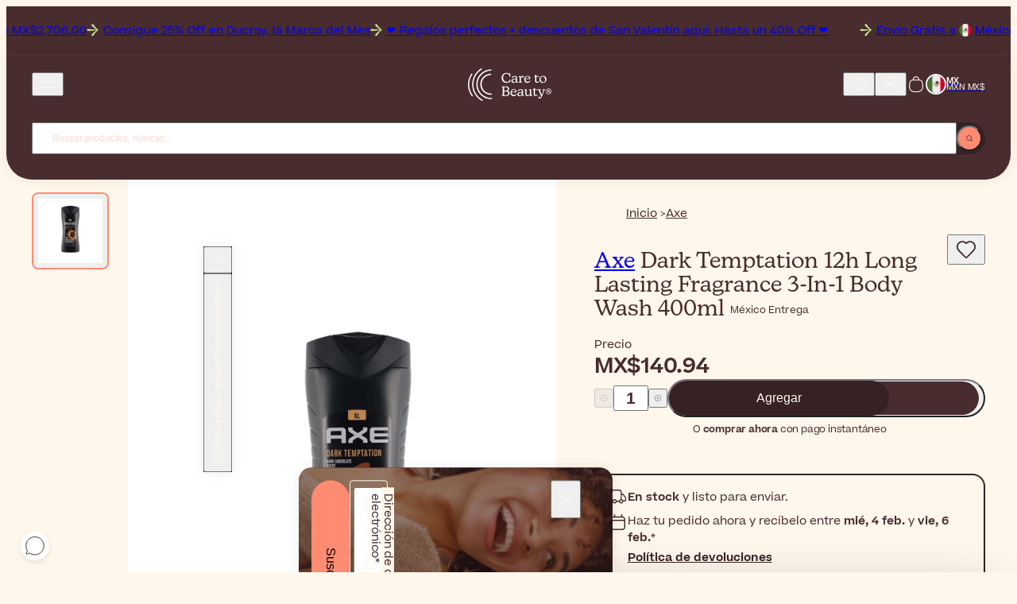

--- FILE ---
content_type: text/html; charset=UTF-8
request_url: https://www.caretobeauty.com/mx/axe-dark-temptation-12h-long-lasting-fragrance-3-in-1-body-wash-400ml/
body_size: 37690
content:
<!doctype html>
<html class="default store_mx theme_frontend_caretobeauty_default catalog_product_view product_type_simple product_44378 customer_logged_out " dir="ltr" lang="es-MX">
    <head>
        
<meta http-equiv="Content-Type" content="text/html; charset=utf-8" />

<link rel="icon" href="https://static.beautytocare.com/assets/favicon.ico?r=20251230v1" sizes="any">
<link rel="icon" href="https://static.beautytocare.com/icon.svg?r=20251230v1" type="image/svg+xml">
<link rel="apple-touch-icon" href="https://static.beautytocare.com/apple-touch-icon.png?r=20251230v1">
<link rel="manifest" href="https://static.beautytocare.com/manifest.webmanifest?r=20251230v1" crossorigin>
<link rel="mask-icon" href="https://static.beautytocare.com/safari-pinned-tab.svg" color="#482c2e">

<meta name="application-name" content="Care to Beauty">

<meta name="apple-mobile-web-app-title" content="Care to Beauty">
<meta name="apple-mobile-web-app-capable" content="yes">
<meta name="mobile-web-app-capable" content="yes" />
<meta name="apple-touch-fullscreen" content="yes" />
<meta name="apple-mobile-web-app-status-bar-style" content="default" />

    <meta name="viewport" content="width=device-width, initial-scale=1.0">

<meta http-equiv="X-UA-Compatible" content="IE=edge" />

<meta name="theme-color" content="#482C2E">

<style data-csstype="reset">:where(:not(html,iframe,canvas,img,svg,video,audio):not(svg *,symbol *)){all:unset;display:revert}*,::after,::before{box-sizing:border-box}html{-moz-text-size-adjust:none;-webkit-text-size-adjust:none;text-size-adjust:none}a,button{cursor:revert}menu,ol,ul{list-style:none}img{max-inline-size:100%;max-block-size:100%}table{border-collapse:collapse}input,textarea{-webkit-user-select:auto}textarea{white-space:revert}meter{-webkit-appearance:revert;appearance:revert}:where(pre){all:revert;box-sizing:border-box}::placeholder{color:unset}::marker{content:initial}:where([hidden]){display:none}:where([contenteditable]:not([contenteditable=false])){-moz-user-modify:read-write;-webkit-user-modify:read-write;overflow-wrap:break-word;-webkit-line-break:after-white-space;-webkit-user-select:auto}:where([draggable=true]){-webkit-user-drag:element}:where(dialog:modal){all:revert;box-sizing:border-box}</style>

<title>Axe Dark  Temptation  12h Long  Lasting  Fragrance  3-In-1  Body  Wash  400Ml  México</title>
<meta name="description" content="Axe Dark Temptation 12h Long Lasting Fragrance 3-In-1 Body Wash ofrece una cautivadora fragancia de chocolate amargo para una frescura durante todo el día. ¡Comprar ahora! México ¡Entregas!" />
<meta name="robots" content="INDEX,FOLLOW" />
<link rel="canonical" href="https://www.caretobeauty.com/mx/axe-dark-temptation-12h-long-lasting-fragrance-3-in-1-body-wash-400ml/" />

<link rel="preconnect" href="https://static.beautytocare.com">
<link rel="preconnect" href="https://static.beautytocare.com" crossorigin>

<link rel="preconnect" href="https://static.cloudflareinsights.com">
<link rel="preconnect" href="https://challenges.cloudflare.com">

<link rel="preconnect" href="https://consent.cookiebot.com">
<link rel="preconnect" href="https://consentcdn.cookiebot.com/">

<link rel="preconnect" href="https://www.googletagmanager.com">
<link rel="preconnect" href="https://pay.google.com">
<link rel="preconnect" href="https://play.google.com">

<link rel="preconnect" href="https://js.stripe.com">
<link rel="preconnect" href="https://r.stripe.com">
<link rel="preconnect" href="https://m.stripe.com">
<link rel="preconnect" href="https://m.stripe.network">

<link rel="preconnect" href="https://www.paypal.com">
<link rel="preconnect" href="https://www.paypalobjects.com">

<link rel="preconnect" href="https://www.clarity.ms">




    


<link crossorigin rel="stylesheet" href="https://static.beautytocare.com/assets/css/production-entrypoint-product-2b98d9fd.css">


<link rel="preload" href="https://static.beautytocare.com/assets/fonts/Beatrice-Regular.woff2" as="font" type="font/woff2" crossorigin>


<script src="https://static.beautytocare.com/assets/js/translator/production-es_ES.js?r=j26_20251230v1" defer crossorigin></script>
<script type="module" src="https://static.beautytocare.com/assets/js/production-translator.js" defer crossorigin></script>
<script type="module" src="https://static.beautytocare.com/assets/js/production-dispatcher.js" defer crossorigin></script>
<script type="module" src="https://static.beautytocare.com/assets/js/production-catalog.js?r=20251230v1" defer crossorigin></script>
<script type="module" src="https://static.beautytocare.com/assets/js/production-navigation.js?r=20251230v1" defer crossorigin></script>
<script type="module" src="https://static.beautytocare.com/assets/js/production-content_catalogvideos.js?r=20251230v1" defer crossorigin></script>
<script type="module" src="https://static.beautytocare.com/assets/js/production-customer.js?r=20251230v1" defer crossorigin></script>
<script type="module" src="https://static.beautytocare.com/assets/js/production-headermessage.js?r=20251230v1" defer crossorigin></script>
<script type="module" src="https://static.beautytocare.com/assets/js/production-sliders.js?r=20251230v1" defer crossorigin></script>
<script type="module" src="https://static.beautytocare.com/assets/js/production-search.js?r=20251230v1" defer crossorigin></script>
<script type="module" src="https://static.beautytocare.com/assets/js/production-menu.js?r=20251230v1" defer crossorigin></script>
<script type="module" src="https://static.beautytocare.com/assets/js/production-switcher.js?r=j14_20251230v1" defer crossorigin></script>
<script type="module" src="https://static.beautytocare.com/assets/js/production-scrollTop.js?r=20251230v1" defer crossorigin></script>
<script type="module" src="https://static.beautytocare.com/assets/js/production-analytics.js?r=j14_20251230v1" defer crossorigin></script>
<script type="module" src="https://static.beautytocare.com/assets/js/production-pwa.js?r=20251230v1" defer crossorigin></script>






    <script type="module" src="https://static.beautytocare.com/assets/js/production-paymentmethods.js?r=20251230v1" defer crossorigin></script>

<script type="module" src="https://static.beautytocare.com/assets/js/production-components.js?r=20251230v1" defer crossorigin></script>


<script>window['__NAVIGATION_MENU_PROPS'] = {"baseUrl":"https:\/\/www.caretobeauty.com\/mx\/","menu":[{"entityId":1888,"name":"Marcas","urlKey":"brands-placeholder","url":"https:\/\/www.caretobeauty.com\/mx\/brands\/","level":1,"children":[],"isPromoted":true},{"entityId":1129,"name":"Colecciones","urlKey":"featured","url":"https:\/\/www.caretobeauty.com\/mx\/featured\/","level":1,"children":[{"entityId":2837,"name":"Novedades","urlKey":"new","url":"https:\/\/www.caretobeauty.com\/mx\/new\/","level":2,"children":[{"entityId":2854,"name":"Nuevos Productos","urlKey":"new-products","url":"https:\/\/www.caretobeauty.com\/mx\/new-products\/","level":3,"children":[],"isPromoted":false},{"entityId":2855,"name":"Nuevas Marcas","urlKey":"new-brands","url":"https:\/\/www.caretobeauty.com\/mx\/new-brands\/","level":3,"children":[],"isPromoted":false}],"isPromoted":true},{"entityId":2840,"name":"M\u00e1s vendidos","urlKey":"top-selling","url":"https:\/\/www.caretobeauty.com\/mx\/top-selling\/","level":2,"children":[{"entityId":1131,"name":"Productos m\u00e1s vendidos","urlKey":"bestsellers","url":"https:\/\/www.caretobeauty.com\/mx\/bestsellers\/","level":3,"children":[],"isPromoted":false},{"entityId":1423,"name":"Farmacia francesa","urlKey":"french-pharmacy","url":"https:\/\/www.caretobeauty.com\/mx\/french-pharmacy\/","level":3,"children":[],"isPromoted":false},{"entityId":1808,"name":"Belleza coreana","urlKey":"korean-beauty","url":"https:\/\/www.caretobeauty.com\/mx\/korean-beauty\/","level":3,"children":[],"isPromoted":false},{"entityId":1132,"name":"Lujo","urlKey":"luxury-beauty","url":"https:\/\/www.caretobeauty.com\/mx\/luxury-beauty\/","level":3,"children":[],"isPromoted":false},{"entityId":2877,"name":"Belleza Aprobada por Dermat\u00f3logos","urlKey":"dermocosmetics","url":"https:\/\/www.caretobeauty.com\/mx\/dermocosmetics\/","level":3,"children":[],"isPromoted":false},{"entityId":2843,"name":"#Beautytok","urlKey":"beautytok","url":"https:\/\/www.caretobeauty.com\/mx\/beautytok\/","level":3,"children":[],"isPromoted":false}],"isPromoted":false},{"entityId":2841,"name":"Belleza consciente","urlKey":"conscious-beauty","url":"https:\/\/www.caretobeauty.com\/mx\/conscious-beauty\/","level":2,"children":[{"entityId":1391,"name":"Belleza vegana","urlKey":"vegan-beauty","url":"https:\/\/www.caretobeauty.com\/mx\/vegan-beauty\/","level":3,"children":[],"isPromoted":false},{"entityId":1956,"name":"Belleza sostenible","urlKey":"eco-friendly","url":"https:\/\/www.caretobeauty.com\/mx\/eco-friendly\/","level":3,"children":[],"isPromoted":false},{"entityId":1130,"name":"Belleza natural","urlKey":"natural-skincare","url":"https:\/\/www.caretobeauty.com\/mx\/natural-skincare\/","level":3,"children":[],"isPromoted":false},{"entityId":3962,"name":"Supersizes","urlKey":"skincare-supersizes","url":"https:\/\/www.caretobeauty.com\/mx\/skincare-supersizes\/","level":3,"children":[],"isPromoted":false}],"isPromoted":false},{"entityId":2842,"name":"Gu\u00edas","urlKey":"guides","url":"https:\/\/www.caretobeauty.com\/mx\/guides\/","level":2,"children":[{"entityId":2633,"name":"Looks de Navidad","urlKey":"themed-makeup","url":"https:\/\/www.caretobeauty.com\/mx\/themed-makeup\/","level":3,"children":[],"isPromoted":false},{"entityId":1020,"name":"Minis de tama\u00f1o de viaje","urlKey":"mini-beauty-products","url":"https:\/\/www.caretobeauty.com\/mx\/mini-beauty-products\/","level":3,"children":[],"isPromoted":false},{"entityId":2139,"name":"Pacientes Con C\u00e1ncer","urlKey":"skincare-for-cancer-patients","url":"https:\/\/www.caretobeauty.com\/mx\/skincare-for-cancer-patients\/","level":3,"children":[],"isPromoted":false},{"entityId":2632,"name":"Rutinas por tipo de piel","urlKey":"skincare-routines","url":"https:\/\/www.caretobeauty.com\/mx\/skincare-routines\/","level":3,"children":[],"isPromoted":false},{"entityId":4128,"name":"Los favoritos de los influencers","urlKey":"influencers-favorites","url":"https:\/\/www.caretobeauty.com\/mx\/influencers-favorites\/","level":3,"children":[],"isPromoted":false}],"isPromoted":false}],"isPromoted":true},{"entityId":1157,"name":"Ofertas","urlKey":"offers","url":"https:\/\/www.caretobeauty.com\/mx\/offers\/","level":1,"children":[{"entityId":2844,"name":"Mejores ofertas","urlKey":"best-deals","url":"https:\/\/www.caretobeauty.com\/mx\/best-deals\/","level":2,"children":[{"entityId":1154,"name":"Outlet","urlKey":"last-units-offers","url":"https:\/\/www.caretobeauty.com\/mx\/last-units-offers\/","level":3,"children":[],"isPromoted":false},{"entityId":1174,"name":"Marca del mes","urlKey":"brand-of-the-month","url":"https:\/\/www.caretobeauty.com\/mx\/brand-of-the-month\/","level":3,"children":[],"isPromoted":false},{"entityId":2406,"name":"Ofertas semanales","urlKey":"weekly-deals","url":"https:\/\/www.caretobeauty.com\/mx\/weekly-deals\/","level":3,"children":[],"isPromoted":false},{"entityId":1739,"name":"Rebajas","urlKey":"sale","url":"https:\/\/www.caretobeauty.com\/mx\/sale\/","level":3,"children":[],"isPromoted":false}],"isPromoted":false},{"entityId":2845,"name":"Ahorros y regalos","urlKey":"savings-gifts","url":"https:\/\/www.caretobeauty.com\/mx\/savings-gifts\/","level":2,"children":[{"entityId":760,"name":"Sets de regalos y cofres","urlKey":"coffrets","url":"https:\/\/www.caretobeauty.com\/mx\/coffrets\/","level":3,"children":[],"isPromoted":false},{"entityId":759,"name":"Sets de valores","urlKey":"more-promotions","url":"https:\/\/www.caretobeauty.com\/mx\/more-promotions\/","level":3,"children":[],"isPromoted":false}],"isPromoted":false},{"entityId":2846,"name":"Ofertas de belleza de temporada","urlKey":"seasonal-beauty-deals","url":"https:\/\/www.caretobeauty.com\/mx\/seasonal-beauty-deals\/","level":2,"children":[{"entityId":977,"name":"Regalos Del D\u00eda De San Valent\u00edn","urlKey":"valentines-day-gifts","url":"https:\/\/www.caretobeauty.com\/mx\/valentines-day-gifts\/","level":3,"children":[],"isPromoted":false}],"isPromoted":false}],"isPromoted":true},{"entityId":33,"name":"Cuidado de la piel","urlKey":"face-cosmetics","url":"https:\/\/www.caretobeauty.com\/mx\/face-cosmetics\/","level":1,"children":[{"entityId":2836,"name":"Tipos de productos","urlKey":"product-types-skincare","url":"https:\/\/www.caretobeauty.com\/mx\/product-types-skincare\/","level":2,"children":[{"entityId":1124,"name":"Limpiador","urlKey":"facial-cleansers","url":"https:\/\/www.caretobeauty.com\/mx\/facial-cleansers\/","level":3,"children":[],"isPromoted":false},{"entityId":1125,"name":"T\u00f3nico","urlKey":"facial-toners","url":"https:\/\/www.caretobeauty.com\/mx\/facial-toners\/","level":3,"children":[],"isPromoted":false},{"entityId":1799,"name":"Esencia","urlKey":"facial-essence","url":"https:\/\/www.caretobeauty.com\/mx\/facial-essence\/","level":3,"children":[],"isPromoted":false},{"entityId":850,"name":"S\u00e9rum","urlKey":"facial-serums","url":"https:\/\/www.caretobeauty.com\/mx\/facial-serums\/","level":3,"children":[],"isPromoted":false},{"entityId":44,"name":"Crema hidratante","urlKey":"facial-moisturizers","url":"https:\/\/www.caretobeauty.com\/mx\/facial-moisturizers\/","level":3,"children":[],"isPromoted":false},{"entityId":34,"name":"Cuidado de los ojos","urlKey":"eye-contour","url":"https:\/\/www.caretobeauty.com\/mx\/eye-contour\/","level":3,"children":[],"isPromoted":false},{"entityId":859,"name":"Crema para el cuello","urlKey":"neck-decollete-products","url":"https:\/\/www.caretobeauty.com\/mx\/neck-decollete-products\/","level":3,"children":[],"isPromoted":false},{"entityId":855,"name":"M\u00e1scara","urlKey":"face-masks","url":"https:\/\/www.caretobeauty.com\/mx\/face-masks\/","level":3,"children":[],"isPromoted":false},{"entityId":1390,"name":"Hojas De Mascarillas Faciales","urlKey":"sheet-masks","url":"https:\/\/www.caretobeauty.com\/mx\/sheet-masks\/","level":3,"children":[],"isPromoted":false},{"entityId":2441,"name":"Exfoliante","urlKey":"face-scrubs","url":"https:\/\/www.caretobeauty.com\/mx\/face-scrubs\/","level":3,"children":[],"isPromoted":false},{"entityId":1518,"name":"Aceite","urlKey":"facial-oils","url":"https:\/\/www.caretobeauty.com\/mx\/facial-oils\/","level":3,"children":[],"isPromoted":false},{"entityId":1358,"name":"Bruma","urlKey":"facial-mists","url":"https:\/\/www.caretobeauty.com\/mx\/facial-mists\/","level":3,"children":[],"isPromoted":false},{"entityId":1224,"name":"Ampolla","urlKey":"skincare-ampoules","url":"https:\/\/www.caretobeauty.com\/mx\/skincare-ampoules\/","level":3,"children":[],"isPromoted":false},{"entityId":929,"name":"Cuidado para los labios","urlKey":"lip-contour-lip-balm","url":"https:\/\/www.caretobeauty.com\/mx\/lip-contour-lip-balm\/","level":3,"children":[],"isPromoted":false},{"entityId":2439,"name":"Cremas para el contorno de labios","urlKey":"lip-contour","url":"https:\/\/www.caretobeauty.com\/mx\/lip-contour\/","level":3,"children":[],"isPromoted":false},{"entityId":106,"name":"Suplementos para la piel","urlKey":"anti-aging-supplements","url":"https:\/\/www.caretobeauty.com\/mx\/anti-aging-supplements\/","level":3,"children":[],"isPromoted":false},{"entityId":3713,"name":"Tratamiento espec\u00edfico","urlKey":"focal-targeted-spot-treatment","url":"https:\/\/www.caretobeauty.com\/mx\/focal-targeted-spot-treatment\/","level":3,"children":[],"isPromoted":false},{"entityId":3863,"name":"Parches","urlKey":"patches-eye-mouth-neck","url":"https:\/\/www.caretobeauty.com\/mx\/patches-eye-mouth-neck\/","level":3,"children":[],"isPromoted":false}],"isPromoted":false},{"entityId":2847,"name":"Preocupaciones","urlKey":"concerns-skincare","url":"https:\/\/www.caretobeauty.com\/mx\/concerns-skincare\/","level":2,"children":[{"entityId":100,"name":"Acn\u00e9","urlKey":"acne-treatments","url":"https:\/\/www.caretobeauty.com\/mx\/acne-treatments\/","level":3,"children":[],"isPromoted":false},{"entityId":60,"name":"Antiedad","urlKey":"antiaging-care","url":"https:\/\/www.caretobeauty.com\/mx\/antiaging-care\/","level":3,"children":[],"isPromoted":false},{"entityId":101,"name":"Manchas oscuras","urlKey":"dark-spots-treatments","url":"https:\/\/www.caretobeauty.com\/mx\/dark-spots-treatments\/","level":3,"children":[],"isPromoted":false},{"entityId":858,"name":"Piel deshidratada","urlKey":"dehydrated-skin-care","url":"https:\/\/www.caretobeauty.com\/mx\/dehydrated-skin-care\/","level":3,"children":[],"isPromoted":false},{"entityId":1421,"name":"Piel seca","urlKey":"dry-very-dry-face-skin-care","url":"https:\/\/www.caretobeauty.com\/mx\/dry-very-dry-face-skin-care\/","level":3,"children":[],"isPromoted":false},{"entityId":2778,"name":"Piel sin brillo","urlKey":"dull-skin","url":"https:\/\/www.caretobeauty.com\/mx\/dull-skin\/","level":3,"children":[],"isPromoted":false},{"entityId":852,"name":"Eczema","urlKey":"very-dry-atopic-skin-facial-care","url":"https:\/\/www.caretobeauty.com\/mx\/very-dry-atopic-skin-facial-care\/","level":3,"children":[],"isPromoted":false},{"entityId":4314,"name":"Autobronceador facial","urlKey":"face-self-tanners-placeholder","url":"https:\/\/www.caretobeauty.com\/mx\/face-self-tanners\/","level":3,"children":[],"isPromoted":false},{"entityId":2402,"name":"Postmenopausia","urlKey":"skin-and-hair-products-for-menopause","url":"https:\/\/www.caretobeauty.com\/mx\/skin-and-hair-products-for-menopause\/","level":3,"children":[],"isPromoted":false},{"entityId":796,"name":"Piel Grasa","urlKey":"oily-skin-care","url":"https:\/\/www.caretobeauty.com\/mx\/oily-skin-care\/","level":3,"children":[],"isPromoted":false},{"entityId":133,"name":"Peeling facial","urlKey":"face-peeling","url":"https:\/\/www.caretobeauty.com\/mx\/face-peeling\/","level":3,"children":[],"isPromoted":false},{"entityId":854,"name":"Psoriasis","urlKey":"facial-psoriasis-treatments","url":"https:\/\/www.caretobeauty.com\/mx\/facial-psoriasis-treatments\/","level":3,"children":[],"isPromoted":false},{"entityId":2764,"name":"Ros\u00e1cea","urlKey":"rosacea","url":"https:\/\/www.caretobeauty.com\/mx\/rosacea\/","level":3,"children":[],"isPromoted":false},{"entityId":237,"name":"Reparaci\u00f3n de la piel","urlKey":"scars-post-procedure","url":"https:\/\/www.caretobeauty.com\/mx\/scars-post-procedure\/","level":3,"children":[],"isPromoted":false},{"entityId":853,"name":"Dermatitis seborreica","urlKey":"seborrheic-dermatitis-treatments","url":"https:\/\/www.caretobeauty.com\/mx\/seborrheic-dermatitis-treatments\/","level":3,"children":[],"isPromoted":false},{"entityId":72,"name":"Sensibilidad","urlKey":"sensitive-skin-rosacea","url":"https:\/\/www.caretobeauty.com\/mx\/sensitive-skin-rosacea\/","level":3,"children":[],"isPromoted":false}],"isPromoted":false},{"entityId":1133,"name":"Ingredientes","urlKey":"top-ingredients","url":"https:\/\/www.caretobeauty.com\/mx\/top-ingredients\/","level":2,"children":[{"entityId":4032,"name":"\u00c1cido azelaico","urlKey":"azelaic-acid","url":"https:\/\/www.caretobeauty.com\/mx\/azelaic-acid\/","level":3,"children":[],"isPromoted":false},{"entityId":4033,"name":"Centella asiatica","urlKey":"centella-asiatica","url":"https:\/\/www.caretobeauty.com\/mx\/centella-asiatica\/","level":3,"children":[],"isPromoted":false},{"entityId":1134,"name":"\u00c1cido glic\u00f3lico","urlKey":"glycolic-acid","url":"https:\/\/www.caretobeauty.com\/mx\/glycolic-acid\/","level":3,"children":[],"isPromoted":false},{"entityId":1135,"name":"\u00c1cido hialur\u00f3nico","urlKey":"hyaluronic-acid","url":"https:\/\/www.caretobeauty.com\/mx\/hyaluronic-acid\/","level":3,"children":[],"isPromoted":false},{"entityId":4199,"name":"\u00c1cido l\u00e1ctico","urlKey":"lactic-acid","url":"https:\/\/www.caretobeauty.com\/mx\/lactic-acid\/","level":3,"children":[],"isPromoted":false},{"entityId":1953,"name":"Niacinamida","urlKey":"niacinamide","url":"https:\/\/www.caretobeauty.com\/mx\/niacinamide\/","level":3,"children":[],"isPromoted":false},{"entityId":2188,"name":"P\u00e9ptidos","urlKey":"peptides","url":"https:\/\/www.caretobeauty.com\/mx\/peptides\/","level":3,"children":[],"isPromoted":false},{"entityId":4292,"name":"Resveratrol","urlKey":"resveratrol","url":"https:\/\/www.caretobeauty.com\/mx\/resveratrol\/","level":3,"children":[],"isPromoted":false},{"entityId":1138,"name":"Retinol","urlKey":"retinol","url":"https:\/\/www.caretobeauty.com\/mx\/retinol\/","level":3,"children":[],"isPromoted":false},{"entityId":1139,"name":"\u00c1cido salic\u00edlico","urlKey":"salicylic-acid","url":"https:\/\/www.caretobeauty.com\/mx\/salicylic-acid\/","level":3,"children":[],"isPromoted":false},{"entityId":1137,"name":"Vitamina C","urlKey":"vitamin-c","url":"https:\/\/www.caretobeauty.com\/mx\/vitamin-c\/","level":3,"children":[],"isPromoted":false}],"isPromoted":false}],"isPromoted":false},{"entityId":39,"name":"Cuerpo","urlKey":"body-care-cosmetics","url":"https:\/\/www.caretobeauty.com\/mx\/body-care-cosmetics\/","level":1,"children":[{"entityId":2848,"name":"Tipos de productos","urlKey":"product-types-body","url":"https:\/\/www.caretobeauty.com\/mx\/product-types-body\/","level":2,"children":[{"entityId":40,"name":"Jab\u00f3n para el cuerpo","urlKey":"bath-shower","url":"https:\/\/www.caretobeauty.com\/mx\/bath-shower\/","level":3,"children":[],"isPromoted":false},{"entityId":1532,"name":"Exfoliante","urlKey":"body-scrubs-exfoliators","url":"https:\/\/www.caretobeauty.com\/mx\/body-scrubs-exfoliators\/","level":3,"children":[],"isPromoted":false},{"entityId":43,"name":"Loci\u00f3n para el cuerpo","urlKey":"body-lotions-moisturizers","url":"https:\/\/www.caretobeauty.com\/mx\/body-lotions-moisturizers\/","level":3,"children":[],"isPromoted":false},{"entityId":240,"name":"Cuidado de las manos","urlKey":"hands-care","url":"https:\/\/www.caretobeauty.com\/mx\/hands-care\/","level":3,"children":[],"isPromoted":false},{"entityId":1040,"name":"Cuidado de los pies","urlKey":"foot-care","url":"https:\/\/www.caretobeauty.com\/mx\/foot-care\/","level":3,"children":[],"isPromoted":false},{"entityId":54,"name":"Desodorante","urlKey":"deodorants-antiperspirants","url":"https:\/\/www.caretobeauty.com\/mx\/deodorants-antiperspirants\/","level":3,"children":[],"isPromoted":false},{"entityId":243,"name":"Cuidado \u00edntimo","urlKey":"intimate-care","url":"https:\/\/www.caretobeauty.com\/mx\/intimate-care\/","level":3,"children":[],"isPromoted":false},{"entityId":345,"name":"Cuidado dental","urlKey":"dental-care","url":"https:\/\/www.caretobeauty.com\/mx\/dental-care\/","level":3,"children":[],"isPromoted":false},{"entityId":964,"name":"Perfume","urlKey":"perfumes","url":"https:\/\/www.caretobeauty.com\/mx\/perfumes\/","level":3,"children":[],"isPromoted":false},{"entityId":1031,"name":"Suplementos para el cuerpo","urlKey":"body-supplements","url":"https:\/\/www.caretobeauty.com\/mx\/body-supplements\/","level":3,"children":[],"isPromoted":false},{"entityId":323,"name":"Suplementos multivitam\u00ednicos","urlKey":"multi-vitamin-supplements","url":"https:\/\/www.caretobeauty.com\/mx\/multi-vitamin-supplements\/","level":3,"children":[],"isPromoted":false},{"entityId":829,"name":"Tapones para los o\u00eddos","urlKey":"ear-plugs","url":"https:\/\/www.caretobeauty.com\/mx\/ear-plugs\/","level":3,"children":[],"isPromoted":false},{"entityId":857,"name":"Parches Curativos","urlKey":"lip-patches","url":"https:\/\/www.caretobeauty.com\/mx\/lip-patches\/","level":3,"children":[],"isPromoted":false}],"isPromoted":false},{"entityId":2849,"name":"Preocupaciones","urlKey":"concerns-body","url":"https:\/\/www.caretobeauty.com\/mx\/concerns-body\/","level":2,"children":[{"entityId":915,"name":"Acn\u00e9 en la espalda y el pecho","urlKey":"back-chest-acne","url":"https:\/\/www.caretobeauty.com\/mx\/back-chest-acne\/","level":3,"children":[],"isPromoted":false},{"entityId":246,"name":"Vello corporal","urlKey":"body-hair-products","url":"https:\/\/www.caretobeauty.com\/mx\/body-hair-products\/","level":3,"children":[],"isPromoted":false},{"entityId":4315,"name":"Autobronceador corporal","urlKey":"body-self-tanners-placeholder","url":"https:\/\/www.caretobeauty.com\/mx\/body-self-tanners\/","level":3,"children":[],"isPromoted":false},{"entityId":1516,"name":"Piel irregular","urlKey":"bumpy-skin-keratosis-pilaris","url":"https:\/\/www.caretobeauty.com\/mx\/bumpy-skin-keratosis-pilaris\/","level":3,"children":[],"isPromoted":false},{"entityId":48,"name":"Celulitis","urlKey":"cellulite-firmness-treatments","url":"https:\/\/www.caretobeauty.com\/mx\/cellulite-firmness-treatments\/","level":3,"children":[],"isPromoted":false},{"entityId":2974,"name":"Manchas Oscuras y Hiperpigmentaci\u00f3n Corporal","urlKey":"body-hyperpigmentation-dark-spots","url":"https:\/\/www.caretobeauty.com\/mx\/body-hyperpigmentation-dark-spots\/","level":3,"children":[],"isPromoted":false},{"entityId":1389,"name":"Piel seca","urlKey":"dry-very-dry-skin-care","url":"https:\/\/www.caretobeauty.com\/mx\/dry-very-dry-skin-care\/","level":3,"children":[],"isPromoted":false},{"entityId":832,"name":"Eczema","urlKey":"very-dry-atopic-skin-body-care","url":"https:\/\/www.caretobeauty.com\/mx\/very-dry-atopic-skin-body-care\/","level":3,"children":[],"isPromoted":false},{"entityId":2788,"name":"Sudoraci\u00f3n excesiva","urlKey":"heavy-sweating","url":"https:\/\/www.caretobeauty.com\/mx\/heavy-sweating\/","level":3,"children":[],"isPromoted":false},{"entityId":860,"name":"Comez\u00f3n","urlKey":"itching-treatments","url":"https:\/\/www.caretobeauty.com\/mx\/itching-treatments\/","level":3,"children":[],"isPromoted":false},{"entityId":103,"name":"Psoriasis","urlKey":"body-psoriasis-treatments","url":"https:\/\/www.caretobeauty.com\/mx\/body-psoriasis-treatments\/","level":3,"children":[],"isPromoted":false},{"entityId":1522,"name":"Cicatrices","urlKey":"skin-repair-scars-treatment","url":"https:\/\/www.caretobeauty.com\/mx\/skin-repair-scars-treatment\/","level":3,"children":[],"isPromoted":false},{"entityId":2787,"name":"Escultura y firmeza","urlKey":"body-firmness","url":"https:\/\/www.caretobeauty.com\/mx\/body-firmness\/","level":3,"children":[],"isPromoted":false},{"entityId":51,"name":"Estr\u00edas","urlKey":"stretch-marks-treatments","url":"https:\/\/www.caretobeauty.com\/mx\/stretch-marks-treatments\/","level":3,"children":[],"isPromoted":false},{"entityId":831,"name":"Piernas cansadas","urlKey":"tired-legs-care","url":"https:\/\/www.caretobeauty.com\/mx\/tired-legs-care\/","level":3,"children":[],"isPromoted":false},{"entityId":1669,"name":"Bienestar","urlKey":"wellness","url":"https:\/\/www.caretobeauty.com\/mx\/wellness\/","level":3,"children":[],"isPromoted":false}],"isPromoted":false},{"entityId":3979,"name":"Ingredientes","urlKey":"ingredients-body","url":"https:\/\/www.caretobeauty.com\/mx\/ingredients-body\/","level":2,"children":[{"entityId":1136,"name":"Aloe Vera","urlKey":"aloe-vera","url":"https:\/\/www.caretobeauty.com\/mx\/aloe-vera\/","level":3,"children":[],"isPromoted":false},{"entityId":3917,"name":"Ceramidas","urlKey":"ceramides","url":"https:\/\/www.caretobeauty.com\/mx\/ceramides\/","level":3,"children":[],"isPromoted":false},{"entityId":1140,"name":"Urea","urlKey":"urea","url":"https:\/\/www.caretobeauty.com\/mx\/urea\/","level":3,"children":[],"isPromoted":false}],"isPromoted":false}],"isPromoted":false},{"entityId":22,"name":"Protector solar","urlKey":"sunscreens","url":"https:\/\/www.caretobeauty.com\/mx\/sunscreens\/","level":1,"children":[{"entityId":2850,"name":"Tipos de productos","urlKey":"product-types-sunscreen","url":"https:\/\/www.caretobeauty.com\/mx\/product-types-sunscreen\/","level":2,"children":[{"entityId":506,"name":"Protector solar facial","urlKey":"face-lips-sunscreen","url":"https:\/\/www.caretobeauty.com\/mx\/face-lips-sunscreen\/","level":3,"children":[],"isPromoted":false},{"entityId":23,"name":"Protectores solares para el cuerpo","urlKey":"body-sunscreen","url":"https:\/\/www.caretobeauty.com\/mx\/body-sunscreen\/","level":3,"children":[],"isPromoted":false},{"entityId":4009,"name":"Protector solar en barra","urlKey":"sunscreen-stick","url":"https:\/\/www.caretobeauty.com\/mx\/sunscreen-stick\/","level":3,"children":[],"isPromoted":false},{"entityId":2440,"name":"Protectores solares para los labios","urlKey":"lip-sunscreen","url":"https:\/\/www.caretobeauty.com\/mx\/lip-sunscreen\/","level":3,"children":[],"isPromoted":false},{"entityId":507,"name":"Protector solar para el cabello","urlKey":"hair-sunscreen","url":"https:\/\/www.caretobeauty.com\/mx\/hair-sunscreen\/","level":3,"children":[],"isPromoted":false},{"entityId":502,"name":"Protector solar para beb\u00e9s y ni\u00f1os","urlKey":"baby-children-sunscreen","url":"https:\/\/www.caretobeauty.com\/mx\/baby-children-sunscreen\/","level":3,"children":[],"isPromoted":false},{"entityId":4313,"name":"Intensificador del bronceado","urlKey":"tan-intensifiers","url":"https:\/\/www.caretobeauty.com\/mx\/tan-intensifiers\/","level":3,"children":[],"isPromoted":false},{"entityId":24,"name":"Autobronceador","urlKey":"self-tanners-tan-accelerators","url":"https:\/\/www.caretobeauty.com\/mx\/self-tanners-tan-accelerators\/","level":3,"children":[],"isPromoted":false},{"entityId":505,"name":"Loci\u00f3n para despu\u00e9s del sol","urlKey":"after-sun","url":"https:\/\/www.caretobeauty.com\/mx\/after-sun\/","level":3,"children":[],"isPromoted":false},{"entityId":504,"name":"Suplementos para el sol","urlKey":"sun-supplements","url":"https:\/\/www.caretobeauty.com\/mx\/sun-supplements\/","level":3,"children":[],"isPromoted":false}],"isPromoted":false},{"entityId":2851,"name":"Preocupaciones","urlKey":"concerns-sunscreen","url":"https:\/\/www.caretobeauty.com\/mx\/concerns-sunscreen\/","level":2,"children":[{"entityId":1043,"name":"Queratosis Act\u00ednica","urlKey":"actinic-keratosis","url":"https:\/\/www.caretobeauty.com\/mx\/actinic-keratosis\/","level":3,"children":[],"isPromoted":false},{"entityId":2119,"name":"Protectores solares aptos para la piel oscura","urlKey":"sunscreens-for-dark-skin","url":"https:\/\/www.caretobeauty.com\/mx\/sunscreens-for-dark-skin\/","level":3,"children":[],"isPromoted":false},{"entityId":2132,"name":"Protectores solares para manchas oscuras","urlKey":"dark-spots-hyperpigmentation-sunscreen","url":"https:\/\/www.caretobeauty.com\/mx\/dark-spots-hyperpigmentation-sunscreen\/","level":3,"children":[],"isPromoted":false},{"entityId":3477,"name":"Protector solar para eccema","urlKey":"sunscreen-for-atopic-prone-skin","url":"https:\/\/www.caretobeauty.com\/mx\/sunscreen-for-atopic-prone-skin\/","level":3,"children":[],"isPromoted":false},{"entityId":2786,"name":"Alergia al sol","urlKey":"sun-allergy-ple","url":"https:\/\/www.caretobeauty.com\/mx\/sun-allergy-ple\/","level":3,"children":[],"isPromoted":false},{"entityId":3918,"name":"Protector solar coreano","urlKey":"korean-sunscreen-placeholder","url":"https:\/\/www.caretobeauty.com\/mx\/korean-sunscreen\/","level":3,"children":[],"isPromoted":false},{"entityId":4063,"name":"Protector solar con color","urlKey":"tinted-sunscreen","url":"https:\/\/www.caretobeauty.com\/mx\/tinted-sunscreen\/","level":3,"children":[],"isPromoted":false}],"isPromoted":false},{"entityId":3980,"name":"Ingredientes","urlKey":"ingredients-sunscreen","url":"https:\/\/www.caretobeauty.com\/mx\/ingredients-sunscreen\/","level":2,"children":[{"entityId":3361,"name":"Protector solar mineral","urlKey":"mineral-sunscreen","url":"https:\/\/www.caretobeauty.com\/mx\/mineral-sunscreen\/","level":3,"children":[],"isPromoted":false}],"isPromoted":false}],"isPromoted":false},{"entityId":8,"name":"Cabello","urlKey":"hair","url":"https:\/\/www.caretobeauty.com\/mx\/hair\/","level":1,"children":[{"entityId":2852,"name":"Tipos de Productos para Cabello","urlKey":"product-types-hair","url":"https:\/\/www.caretobeauty.com\/mx\/product-types-hair\/","level":2,"children":[{"entityId":9,"name":"Champ\u00fa","urlKey":"shampoo","url":"https:\/\/www.caretobeauty.com\/mx\/shampoo\/","level":3,"children":[],"isPromoted":false},{"entityId":1895,"name":"Acondicionador","urlKey":"hair-conditioner","url":"https:\/\/www.caretobeauty.com\/mx\/hair-conditioner\/","level":3,"children":[],"isPromoted":false},{"entityId":826,"name":"M\u00e1scara","urlKey":"hair-mask","url":"https:\/\/www.caretobeauty.com\/mx\/hair-mask\/","level":3,"children":[],"isPromoted":false},{"entityId":88,"name":"Productos sin enjuague","urlKey":"hair-styling-leave-in","url":"https:\/\/www.caretobeauty.com\/mx\/hair-styling-leave-in\/","level":3,"children":[],"isPromoted":false},{"entityId":2133,"name":"Peinado y Fijaci\u00f3n","urlKey":"hair-styling","url":"https:\/\/www.caretobeauty.com\/mx\/hair-styling\/","level":3,"children":[],"isPromoted":false},{"entityId":86,"name":"Color para el cabello","urlKey":"hair-color","url":"https:\/\/www.caretobeauty.com\/mx\/hair-color\/","level":3,"children":[],"isPromoted":false},{"entityId":2138,"name":"Cuidado del cuero cabelludo","urlKey":"scalp-serum","url":"https:\/\/www.caretobeauty.com\/mx\/scalp-serum\/","level":3,"children":[],"isPromoted":false},{"entityId":837,"name":"Champ\u00fa seco","urlKey":"dry-shampoo","url":"https:\/\/www.caretobeauty.com\/mx\/dry-shampoo\/","level":3,"children":[],"isPromoted":false},{"entityId":19,"name":"Suplementos para el cabello","urlKey":"hair-loss-supplements","url":"https:\/\/www.caretobeauty.com\/mx\/hair-loss-supplements\/","level":3,"children":[],"isPromoted":false},{"entityId":89,"name":"Cuidado solar para el cabello","urlKey":"hair-sun-care","url":"https:\/\/www.caretobeauty.com\/mx\/hair-sun-care\/","level":3,"children":[],"isPromoted":false},{"entityId":3476,"name":"Protector de calor","urlKey":"heat-protectant","url":"https:\/\/www.caretobeauty.com\/mx\/heat-protectant\/","level":3,"children":[],"isPromoted":false},{"entityId":3496,"name":"Kits de permanente y alisado","urlKey":"perm-straightening-kits","url":"https:\/\/www.caretobeauty.com\/mx\/perm-straightening-kits\/","level":3,"children":[],"isPromoted":false},{"entityId":4202,"name":"Pre-champ\u00fa","urlKey":"pre-shampoo","url":"https:\/\/www.caretobeauty.com\/mx\/pre-shampoo\/","level":3,"children":[],"isPromoted":false}],"isPromoted":false},{"entityId":2853,"name":"Preocupaciones Capilares","urlKey":"concerns-hair","url":"https:\/\/www.caretobeauty.com\/mx\/concerns-hair\/","level":2,"children":[{"entityId":2794,"name":"Cabello rubio o gris","urlKey":"blonde-gray-hair","url":"https:\/\/www.caretobeauty.com\/mx\/blonde-gray-hair\/","level":3,"children":[],"isPromoted":false},{"entityId":4288,"name":"Bond Repair","urlKey":"bond-repair","url":"https:\/\/www.caretobeauty.com\/mx\/bond-repair\/","level":3,"children":[],"isPromoted":false},{"entityId":1117,"name":"Protecci\u00f3n del color","urlKey":"color-treated-hair","url":"https:\/\/www.caretobeauty.com\/mx\/color-treated-hair\/","level":3,"children":[],"isPromoted":false},{"entityId":1121,"name":"Definici\u00f3n de rizos","urlKey":"wavy-curly-hair","url":"https:\/\/www.caretobeauty.com\/mx\/wavy-curly-hair\/","level":3,"children":[],"isPromoted":false},{"entityId":1118,"name":"Cabello da\u00f1ado","urlKey":"damaged-hair","url":"https:\/\/www.caretobeauty.com\/mx\/damaged-hair\/","level":3,"children":[],"isPromoted":false},{"entityId":20,"name":"Caspa","urlKey":"dandruff-treatments","url":"https:\/\/www.caretobeauty.com\/mx\/dandruff-treatments\/","level":3,"children":[],"isPromoted":false},{"entityId":1115,"name":"Cabello seco","urlKey":"hair-products-dry-hair","url":"https:\/\/www.caretobeauty.com\/mx\/hair-products-dry-hair\/","level":3,"children":[],"isPromoted":false},{"entityId":1113,"name":"Uso frecuente","urlKey":"hair-products-frequent-use","url":"https:\/\/www.caretobeauty.com\/mx\/hair-products-frequent-use\/","level":3,"children":[],"isPromoted":false},{"entityId":4293,"name":"Hair Gloss","urlKey":"hair-shine","url":"https:\/\/www.caretobeauty.com\/mx\/hair-shine\/","level":3,"children":[],"isPromoted":false},{"entityId":14,"name":"Ca\u00edda del cabello","urlKey":"hair-products-hair-loss-thinning","url":"https:\/\/www.caretobeauty.com\/mx\/hair-products-hair-loss-thinning\/","level":3,"children":[],"isPromoted":false},{"entityId":1116,"name":"Cabello graso","urlKey":"hair-products-oily-hair-scalp","url":"https:\/\/www.caretobeauty.com\/mx\/hair-products-oily-hair-scalp\/","level":3,"children":[],"isPromoted":false},{"entityId":2790,"name":"Contaminaci\u00f3n","urlKey":"anti-pollution-hair-care","url":"https:\/\/www.caretobeauty.com\/mx\/anti-pollution-hair-care\/","level":3,"children":[],"isPromoted":false},{"entityId":828,"name":"Psoriasis del cuero cabelludo","urlKey":"scalp-psoriasis-treatments","url":"https:\/\/www.caretobeauty.com\/mx\/scalp-psoriasis-treatments\/","level":3,"children":[],"isPromoted":false},{"entityId":1114,"name":"Cuero cabelludo sensible","urlKey":"hair-products-sensitive-scalp","url":"https:\/\/www.caretobeauty.com\/mx\/hair-products-sensitive-scalp\/","level":3,"children":[],"isPromoted":false},{"entityId":2792,"name":"Cabello elegante y encrespamiento","urlKey":"sleek-hair-frizz-control","url":"https:\/\/www.caretobeauty.com\/mx\/sleek-hair-frizz-control\/","level":3,"children":[],"isPromoted":false},{"entityId":2791,"name":"Puntas abiertas","urlKey":"split-ends","url":"https:\/\/www.caretobeauty.com\/mx\/split-ends\/","level":3,"children":[],"isPromoted":false},{"entityId":2793,"name":"Volumen y textura","urlKey":"flat-hair","url":"https:\/\/www.caretobeauty.com\/mx\/flat-hair\/","level":3,"children":[],"isPromoted":false}],"isPromoted":false}],"isPromoted":false},{"entityId":265,"name":"Maquillaje","urlKey":"make-up","url":"https:\/\/www.caretobeauty.com\/mx\/make-up\/","level":1,"children":[{"entityId":508,"name":"Rostro","urlKey":"face-makeup","url":"https:\/\/www.caretobeauty.com\/mx\/face-makeup\/","level":2,"children":[{"entityId":509,"name":"Base","urlKey":"foundations","url":"https:\/\/www.caretobeauty.com\/mx\/foundations\/","level":3,"children":[],"isPromoted":false},{"entityId":511,"name":"Corrector","urlKey":"concealers-correctors","url":"https:\/\/www.caretobeauty.com\/mx\/concealers-correctors\/","level":3,"children":[],"isPromoted":false},{"entityId":510,"name":"Polvo","urlKey":"powders","url":"https:\/\/www.caretobeauty.com\/mx\/powders\/","level":3,"children":[],"isPromoted":false},{"entityId":1448,"name":"Tapaporos","urlKey":"makeup-primer","url":"https:\/\/www.caretobeauty.com\/mx\/makeup-primer\/","level":3,"children":[],"isPromoted":false},{"entityId":512,"name":"Colorete","urlKey":"blush","url":"https:\/\/www.caretobeauty.com\/mx\/blush\/","level":3,"children":[],"isPromoted":false},{"entityId":1555,"name":"Bronceador","urlKey":"bronzers","url":"https:\/\/www.caretobeauty.com\/mx\/bronzers\/","level":3,"children":[],"isPromoted":false},{"entityId":1688,"name":"Iluminador","urlKey":"highlighter","url":"https:\/\/www.caretobeauty.com\/mx\/highlighter\/","level":3,"children":[],"isPromoted":false},{"entityId":1699,"name":"Paletas faciales","urlKey":"palettes-sets","url":"https:\/\/www.caretobeauty.com\/mx\/palettes-sets\/","level":3,"children":[],"isPromoted":false},{"entityId":1691,"name":"Spray fijador","urlKey":"setting-spray","url":"https:\/\/www.caretobeauty.com\/mx\/setting-spray\/","level":3,"children":[],"isPromoted":false},{"entityId":513,"name":"Cremas BB & CC","urlKey":"bb-creams-tinted-moisturizers","url":"https:\/\/www.caretobeauty.com\/mx\/bb-creams-tinted-moisturizers\/","level":3,"children":[],"isPromoted":false}],"isPromoted":false},{"entityId":271,"name":"Ojos","urlKey":"eyes-makeup","url":"https:\/\/www.caretobeauty.com\/mx\/eyes-makeup\/","level":2,"children":[{"entityId":1446,"name":"Sombras","urlKey":"eyeshadow","url":"https:\/\/www.caretobeauty.com\/mx\/eyeshadow\/","level":3,"children":[],"isPromoted":false},{"entityId":1447,"name":"Delineadores de ojos","urlKey":"eyeliner","url":"https:\/\/www.caretobeauty.com\/mx\/eyeliner\/","level":3,"children":[],"isPromoted":false},{"entityId":273,"name":"M\u00e1scara","urlKey":"mascara","url":"https:\/\/www.caretobeauty.com\/mx\/mascara\/","level":3,"children":[],"isPromoted":false},{"entityId":1449,"name":"Maquillaje para cejas","urlKey":"eyebrow-makeup","url":"https:\/\/www.caretobeauty.com\/mx\/eyebrow-makeup\/","level":3,"children":[],"isPromoted":false},{"entityId":1698,"name":"Crecimiento de pesta\u00f1as y cejas","urlKey":"lash-treatment","url":"https:\/\/www.caretobeauty.com\/mx\/lash-treatment\/","level":3,"children":[],"isPromoted":false},{"entityId":2348,"name":"Pesta\u00f1as postizas y pegamento","urlKey":"false-eyelashes-glue","url":"https:\/\/www.caretobeauty.com\/mx\/false-eyelashes-glue\/","level":3,"children":[],"isPromoted":false}],"isPromoted":false},{"entityId":269,"name":"Labios","urlKey":"lips","url":"https:\/\/www.caretobeauty.com\/mx\/lips\/","level":2,"children":[{"entityId":270,"name":"L\u00e1pices de labios","urlKey":"lipstick","url":"https:\/\/www.caretobeauty.com\/mx\/lipstick\/","level":3,"children":[],"isPromoted":false},{"entityId":1692,"name":"L\u00e1pices de labios l\u00edquidos","urlKey":"liquid-lipstick","url":"https:\/\/www.caretobeauty.com\/mx\/liquid-lipstick\/","level":3,"children":[],"isPromoted":false},{"entityId":3864,"name":"Aceite labial","urlKey":"lip-oil","url":"https:\/\/www.caretobeauty.com\/mx\/lip-oil\/","level":3,"children":[],"isPromoted":false},{"entityId":1694,"name":"Matices para los labios","urlKey":"lip-tint","url":"https:\/\/www.caretobeauty.com\/mx\/lip-tint\/","level":3,"children":[],"isPromoted":false},{"entityId":1695,"name":"Brillos para los labios","urlKey":"lip-gloss","url":"https:\/\/www.caretobeauty.com\/mx\/lip-gloss\/","level":3,"children":[],"isPromoted":false},{"entityId":1697,"name":"Delineadores para los labios","urlKey":"lip-liner","url":"https:\/\/www.caretobeauty.com\/mx\/lip-liner\/","level":3,"children":[],"isPromoted":false}],"isPromoted":false},{"entityId":1700,"name":"Accesorios para maquillaje","urlKey":"makeup-accessories","url":"https:\/\/www.caretobeauty.com\/mx\/makeup-accessories\/","level":2,"children":[{"entityId":2762,"name":"Herramientas de maquillaje","urlKey":"makeup-tools","url":"https:\/\/www.caretobeauty.com\/mx\/makeup-tools\/","level":3,"children":[],"isPromoted":false},{"entityId":1242,"name":"Brochas de maquillaje","urlKey":"makeup-brushes","url":"https:\/\/www.caretobeauty.com\/mx\/makeup-brushes\/","level":3,"children":[],"isPromoted":false},{"entityId":1702,"name":"Esponjas para maquillaje","urlKey":"makeup-sponges","url":"https:\/\/www.caretobeauty.com\/mx\/makeup-sponges\/","level":3,"children":[],"isPromoted":false}],"isPromoted":false},{"entityId":970,"name":"U\u00f1as","urlKey":"nails","url":"https:\/\/www.caretobeauty.com\/mx\/nails\/","level":2,"children":[{"entityId":1729,"name":"Esmaltes de u\u00f1as","urlKey":"nail-color","url":"https:\/\/www.caretobeauty.com\/mx\/nail-color\/","level":3,"children":[],"isPromoted":false},{"entityId":1730,"name":"Tratamientos de u\u00f1as","urlKey":"nail-care","url":"https:\/\/www.caretobeauty.com\/mx\/nail-care\/","level":3,"children":[],"isPromoted":false},{"entityId":1731,"name":"Capas superior y base","urlKey":"top-base-coats","url":"https:\/\/www.caretobeauty.com\/mx\/top-base-coats\/","level":3,"children":[],"isPromoted":false},{"entityId":4124,"name":"U\u00f1as de gel","urlKey":"gel-nails","url":"https:\/\/www.caretobeauty.com\/mx\/gel-nails\/","level":3,"children":[],"isPromoted":false},{"entityId":2789,"name":"Quitaesmalte","urlKey":"nail-polish-remover","url":"https:\/\/www.caretobeauty.com\/mx\/nail-polish-remover\/","level":3,"children":[],"isPromoted":false},{"entityId":3146,"name":"U\u00f1as postizas","urlKey":"press-on-nails","url":"https:\/\/www.caretobeauty.com\/mx\/press-on-nails\/","level":3,"children":[],"isPromoted":false},{"entityId":2758,"name":"Herramientas para u\u00f1as","urlKey":"nail-tools","url":"https:\/\/www.caretobeauty.com\/mx\/nail-tools\/","level":3,"children":[],"isPromoted":false}],"isPromoted":false},{"entityId":4205,"name":"Maquillaje para pieles sensibles","urlKey":"makeup-sensitive-skin","url":"https:\/\/www.caretobeauty.com\/mx\/makeup-sensitive-skin\/","level":2,"children":[],"isPromoted":false},{"entityId":1941,"name":"Maquillaje de edici\u00f3n limitada","urlKey":"limited-edition-makeup","url":"https:\/\/www.caretobeauty.com\/mx\/limited-edition-makeup\/","level":2,"children":[],"isPromoted":false}],"isPromoted":false},{"entityId":2736,"name":"Accesorios","urlKey":"accessories","url":"https:\/\/www.caretobeauty.com\/mx\/accessories\/","level":1,"children":[{"entityId":2738,"name":"Accesorios para el cabello","urlKey":"hair-accessories","url":"https:\/\/www.caretobeauty.com\/mx\/hair-accessories\/","level":2,"children":[{"entityId":2752,"name":"Cepillos y peines","urlKey":"hair-brushes-combs","url":"https:\/\/www.caretobeauty.com\/mx\/hair-brushes-combs\/","level":3,"children":[],"isPromoted":false},{"entityId":2753,"name":"Horquillas y bandas para el cabello","urlKey":"hair-pins-bands","url":"https:\/\/www.caretobeauty.com\/mx\/hair-pins-bands\/","level":3,"children":[],"isPromoted":false},{"entityId":2754,"name":"Herramientas el\u00e9ctricas","urlKey":"electric-tools","url":"https:\/\/www.caretobeauty.com\/mx\/electric-tools\/","level":3,"children":[],"isPromoted":false}],"isPromoted":false},{"entityId":2739,"name":"Accesorios faciales","urlKey":"face-accessories","url":"https:\/\/www.caretobeauty.com\/mx\/face-accessories\/","level":2,"children":[{"entityId":2099,"name":"Aparatos faciales","urlKey":"beauty-tools-gadgets","url":"https:\/\/www.caretobeauty.com\/mx\/beauty-tools-gadgets\/","level":3,"children":[],"isPromoted":false},{"entityId":1894,"name":"Herramientas para el cuidado de la piel","urlKey":"skincare-tools","url":"https:\/\/www.caretobeauty.com\/mx\/skincare-tools\/","level":3,"children":[],"isPromoted":false},{"entityId":2760,"name":"Herramientas de depilaci\u00f3n","urlKey":"face-hair-removal-tools","url":"https:\/\/www.caretobeauty.com\/mx\/face-hair-removal-tools\/","level":3,"children":[],"isPromoted":false}],"isPromoted":false},{"entityId":2740,"name":"Accesorios para el cuerpo","urlKey":"body-accessories","url":"https:\/\/www.caretobeauty.com\/mx\/body-accessories\/","level":2,"children":[{"entityId":2755,"name":"Herramientas no el\u00e9ctricas","urlKey":"non-electrical-tools","url":"https:\/\/www.caretobeauty.com\/mx\/non-electrical-tools\/","level":3,"children":[],"isPromoted":false},{"entityId":2756,"name":"Afeitadoras corporales","urlKey":"body-shaving-tools","url":"https:\/\/www.caretobeauty.com\/mx\/body-shaving-tools\/","level":3,"children":[],"isPromoted":false},{"entityId":2757,"name":"Depiladoras y IPL","urlKey":"body-epilators","url":"https:\/\/www.caretobeauty.com\/mx\/body-epilators\/","level":3,"children":[],"isPromoted":false},{"entityId":2759,"name":"Productos para el cuidado menstrual","urlKey":"intimate-care-accessories","url":"https:\/\/www.caretobeauty.com\/mx\/intimate-care-accessories\/","level":3,"children":[],"isPromoted":false}],"isPromoted":false}],"isPromoted":false},{"entityId":15,"name":"Hombre","urlKey":"men","url":"https:\/\/www.caretobeauty.com\/mx\/men\/","level":1,"children":[{"entityId":2772,"name":"Cuidado de la piel para hombre","urlKey":"skincare-men","url":"https:\/\/www.caretobeauty.com\/mx\/skincare-men\/","level":2,"children":[{"entityId":2769,"name":"Jabones faciales","urlKey":"face-washes-cleansers-men","url":"https:\/\/www.caretobeauty.com\/mx\/face-washes-cleansers-men\/","level":3,"children":[],"isPromoted":false},{"entityId":30,"name":"Hidratante y s\u00e9rum para hombres","urlKey":"men-facial-care","url":"https:\/\/www.caretobeauty.com\/mx\/men-facial-care\/","level":3,"children":[],"isPromoted":false},{"entityId":2770,"name":"Cremas para los ojos","urlKey":"eye-creams-men","url":"https:\/\/www.caretobeauty.com\/mx\/eye-creams-men\/","level":3,"children":[],"isPromoted":false}],"isPromoted":false},{"entityId":2773,"name":"Cuidado del cabello para hombre","urlKey":"hair-care-men","url":"https:\/\/www.caretobeauty.com\/mx\/hair-care-men\/","level":2,"children":[{"entityId":1684,"name":"Champ\u00fa y acondicionador para hombre","urlKey":"shampoos-for-men","url":"https:\/\/www.caretobeauty.com\/mx\/shampoos-for-men\/","level":3,"children":[],"isPromoted":false},{"entityId":2164,"name":"Estilismo masculino","urlKey":"men-hair-styling","url":"https:\/\/www.caretobeauty.com\/mx\/men-hair-styling\/","level":3,"children":[],"isPromoted":false},{"entityId":16,"name":"P\u00e9rdida de cabello en hombres","urlKey":"male-hair-loss","url":"https:\/\/www.caretobeauty.com\/mx\/male-hair-loss\/","level":3,"children":[],"isPromoted":false}],"isPromoted":false},{"entityId":2774,"name":"Cuidado corporal para hombre","urlKey":"body-care-men","url":"https:\/\/www.caretobeauty.com\/mx\/body-care-men\/","level":2,"children":[{"entityId":55,"name":"Jabones para el cuerpo","urlKey":"men-bath-body-products","url":"https:\/\/www.caretobeauty.com\/mx\/men-bath-body-products\/","level":3,"children":[],"isPromoted":false},{"entityId":2768,"name":"Desodorantes","urlKey":"deodorants-antiperspirants-men","url":"https:\/\/www.caretobeauty.com\/mx\/deodorants-antiperspirants-men\/","level":3,"children":[],"isPromoted":false},{"entityId":2771,"name":"Lociones y Cremas","urlKey":"body-lotions-men","url":"https:\/\/www.caretobeauty.com\/mx\/body-lotions-men\/","level":3,"children":[],"isPromoted":false}],"isPromoted":false},{"entityId":2775,"name":"Cuidado personal para hombre","urlKey":"mens-grooming","url":"https:\/\/www.caretobeauty.com\/mx\/mens-grooming\/","level":2,"children":[{"entityId":823,"name":"Afeitado","urlKey":"men-shaving-beard-grooming","url":"https:\/\/www.caretobeauty.com\/mx\/men-shaving-beard-grooming\/","level":3,"children":[],"isPromoted":false},{"entityId":2776,"name":"Lociones para despu\u00e9s del afeitado","urlKey":"aftershave-men","url":"https:\/\/www.caretobeauty.com\/mx\/aftershave-men\/","level":3,"children":[],"isPromoted":false},{"entityId":2777,"name":"Cuidado de la barba","urlKey":"beard-care-grooming-men","url":"https:\/\/www.caretobeauty.com\/mx\/beard-care-grooming-men\/","level":3,"children":[],"isPromoted":false}],"isPromoted":false},{"entityId":297,"name":"Suplementos para hombres","urlKey":"men-supplements","url":"https:\/\/www.caretobeauty.com\/mx\/men-supplements\/","level":2,"children":[],"isPromoted":false}],"isPromoted":false},{"entityId":217,"name":"Beb\u00e9 y mam\u00e1","urlKey":"baby","url":"https:\/\/www.caretobeauty.com\/mx\/baby\/","level":1,"children":[{"entityId":2779,"name":"Grupos de edad","urlKey":"age-groups","url":"https:\/\/www.caretobeauty.com\/mx\/age-groups\/","level":2,"children":[{"entityId":2397,"name":"Beb\u00e9s","urlKey":"baby-toiletries","url":"https:\/\/www.caretobeauty.com\/mx\/baby-toiletries\/","level":3,"children":[],"isPromoted":false},{"entityId":2564,"name":"Infantil","urlKey":"kids","url":"https:\/\/www.caretobeauty.com\/mx\/kids\/","level":3,"children":[],"isPromoted":false},{"entityId":2780,"name":"Mam\u00e1s","urlKey":"mom","url":"https:\/\/www.caretobeauty.com\/mx\/mom\/","level":3,"children":[],"isPromoted":false}],"isPromoted":false},{"entityId":2782,"name":"Skincare de Beb\u00e9 y Madre","urlKey":"concerns-baby-mom-kids","url":"https:\/\/www.caretobeauty.com\/mx\/concerns-baby-mom-kids\/","level":2,"children":[{"entityId":2795,"name":"Acn\u00e9 en el embarazo","urlKey":"acne-pregnancy","url":"https:\/\/www.caretobeauty.com\/mx\/acne-pregnancy\/","level":3,"children":[],"isPromoted":false},{"entityId":316,"name":"Piel at\u00f3pica de beb\u00e9","urlKey":"baby-atopic-skin","url":"https:\/\/www.caretobeauty.com\/mx\/baby-atopic-skin\/","level":3,"children":[],"isPromoted":false},{"entityId":2399,"name":"Mordeduras y ara\u00f1azos","urlKey":"bites-scratches","url":"https:\/\/www.caretobeauty.com\/mx\/bites-scratches\/","level":3,"children":[],"isPromoted":false},{"entityId":300,"name":"Lactancia","urlKey":"breastfeeding","url":"https:\/\/www.caretobeauty.com\/mx\/breastfeeding\/","level":3,"children":[],"isPromoted":false},{"entityId":218,"name":"Costra l\u00e1ctea","urlKey":"cradle-cap","url":"https:\/\/www.caretobeauty.com\/mx\/cradle-cap\/","level":3,"children":[],"isPromoted":false},{"entityId":2796,"name":"Manchas oscuras en el embarazo","urlKey":"dark-spots-in-pregnancy","url":"https:\/\/www.caretobeauty.com\/mx\/dark-spots-in-pregnancy\/","level":3,"children":[],"isPromoted":false},{"entityId":2398,"name":"Ropa interior de maternidad","urlKey":"maternity-underwear-support","url":"https:\/\/www.caretobeauty.com\/mx\/maternity-underwear-support\/","level":3,"children":[],"isPromoted":false},{"entityId":53,"name":"Estr\u00edas en el embarazo","urlKey":"anti-stretch-marks-firming","url":"https:\/\/www.caretobeauty.com\/mx\/anti-stretch-marks-firming\/","level":3,"children":[],"isPromoted":false},{"entityId":4091,"name":"Ca\u00edda del cabello despu\u00e9s del parto","urlKey":"postpartum-hair-loss","url":"https:\/\/www.caretobeauty.com\/mx\/postpartum-hair-loss\/","level":3,"children":[],"isPromoted":false}],"isPromoted":false}],"isPromoted":false},{"entityId":4308,"name":"Valentine's Day Gifts","urlKey":"valentines-day-gifts-placeholder","url":"https:\/\/www.caretobeauty.com\/mx\/valentines-day-gifts\/","level":1,"children":[],"isPromoted":false}],"primary":[{"name":"Explorar productos","isComponent":true,"component":"Structure"},{"entityId":1129,"name":"Colecciones","url":"https:\/\/www.caretobeauty.com\/mx\/featured\/","urlKey":"featured","has_children":true},{"entityId":1157,"name":"Ofertas","url":"https:\/\/www.caretobeauty.com\/mx\/offers\/","urlKey":"offers","has_children":true},{"entityId":1888,"name":"Marcas","url":"https:\/\/www.caretobeauty.com\/mx\/brands\/","urlKey":"brands-placeholder","has_children":false},{"entityId":2837,"name":"Novedades","url":"https:\/\/www.caretobeauty.com\/mx\/new\/","urlKey":"new","has_children":false}],"secondary":[{"name":"Cuenta","url":"https:\/\/www.caretobeauty.com\/mx\/customer\/account\/index\/","isComponent":true,"component":"AccountAuthentication"},{"name":"Lista de deseos","url":"https:\/\/www.caretobeauty.com\/mx\/wishlist\/"},{"name":"Te presentamos Care to Beauty","url":"https:\/\/www.caretobeauty.com\/mx\/company\/"},{"name":"Blog","url":"https:\/\/blog.caretobeauty.com"},{"name":"Centro de ayuda","url":"https:\/\/www.caretobeauty.com\/mx\/helpcenter\/"},{"name":"Boletin informativo","url":"https:\/\/www.caretobeauty.com\/mx\/newsletter"}]}</script>





<script>
        const STRIPE_LOCALE = 'es';

    window.currentQuote = {
      currency: 'mxn',
      grandTotal: '',
      countryCode: 'MX',
    };

        window.currentProduct = {
        amount: 140.941248,
    };
    
    window.store = {"store_id":24,"code":"mx","name":"M\u00e9xico (espa\u00f1ol)","base_link":"\/mx\/","country":"MX","locale":"es","iso_locale":"es_ES","href_lang":"es-MX","transliterated":"mexico (espanol)","searchable":["m\u00e9xico (espa\u00f1ol)","mexico (espanol)","mexico"],"currency":{"current":{"code":"MXN","symbol":"MX$"},"default":{"code":"MXN","symbol":"MX$"},"available":[{"code":"MXN","symbol":"MX$"},{"code":"USD","symbol":"$"}]},"related":["mx","mx_en"],"languages":[{"code":"mx","base_link":"\/mx\/","display":"espa\u00f1ol"},{"code":"mx_en","base_link":"\/mx\/en\/","display":"English"}]};
    window.storeSettings = {
        key: 'axe-dark-temptation-12h-long-lasting-fragrance-3-in-1-body-wash-400ml/',
        currency: 'MXN'
    };

    window.pageForms = window.pageForms || {};
    window.paymentmethods = window.paymentmethods || {};

    window.pageForms.formKey = 'uwX03TYG2P41UuUu';

    window.paymentmethods.stripe = {
        key: 'pk_live_X82kNUdGeIa6lxVh2S4Rqq7q',
        endpoint: {
          quote: 'https://www.caretobeauty.com/mx/payments_stripe/v1_cart/quote/',
          place: 'https://www.caretobeauty.com/mx/payments_stripe/v1_place/index/',
        }
    };

    window.paymentmethods.paypal = {
      configuration: {"client-id":"AUM19wrOk84UYh-v3lIY_vZWcImY9adPAuIhK9slNzSOIzjV4DZr6BcLVScx5BX1-QD6H8gccdtMG3P2","components":"buttons,messages","intent":"capture","enable-funding":"card,credit,paylater,venmo,blik","debug":"false","currency":"MXN"},
      sandbox: 'live',
      endpoint : {
        quote: 'https://www.caretobeauty.com/mx/payments_paypal/v1_cart/getQuote/',
        shipping: 'https://www.caretobeauty.com/mx/payments_paypal/v1_shipping/getShippingRates/',
        order: 'https://www.caretobeauty.com/mx/payments_paypal/v1_cart/placeOrder/'
      }
    };

    window.paymentmethods.revolut = {
      environment: 'prod',
      key: 'pk_u6e6ixMmq2TbinrmuYG9jbHYxf3pF4xIvaT7YLppCopCzLsd',
      locale: 'es',
      endpoint : {
        create: 'https://www.caretobeauty.com/mx/payments_revolut/v1_order/create/',
        update: 'https://www.caretobeauty.com/mx/payments_revolut/v1_order/update/',
        amount: 'https://www.caretobeauty.com/mx/payments_revolut/v1_order/amount/',
        success: 'https://www.caretobeauty.com/mx/payments_revolut/v1_pay/success/',
        cancel: 'https://www.caretobeauty.com/mx/payments_revolut/v1_pay/cancel/',
        failure: 'https://www.caretobeauty.com/mx/payments_revolut/v1_pay/failure/',
      }
    };

    window.paymentmethods.ebanx = {
        key: 'Loi3LhY83f8gDmvXmJ5V0Qc3pzRahxqnFUnHp-XbI6I',
        mode: 'live',
        country: 'mx',
    };


    window.paymentmethods.checkout = {
        key: 'pk_w4kwxtbbe5wji7yxlq7d5jscz4a',
        mode: 'production',
        country: 'mx',
        endpoints: {
          success: 'https://www.caretobeauty.com/mx/payments_checkout/api_v1_redirect/success/',
          session: 'https://www.caretobeauty.com/mx/payments_checkout/api_v1_payment/session/',
        }
    };

    window.globalEndpoints = window.globalEndpoints || {};
    window.globalEndpoints.base = 'https://www.caretobeauty.com/mx';
    window.globalEndpoints.media = 'https://static.beautytocare.com/media';
    window.globalEndpoints.skin = 'https://static.beautytocare.com/skin';
    window.globalEndpoints.js = 'https://static.beautytocare.com/js';
    window.globalEndpoints.assets = 'https://static.beautytocare.com/assets';
    window.globalEndpoints.mediaDomain = 'https://static.beautytocare.com';

    window.is_turnstile_enabled = '1';
    window.turnstile_site_key = '0x4AAAAAAAKq4Dd0H-oFwXK1';

    window.mobileApp = window.mobileApp || {};
    window.mobileApp.appId = '';
    window.mobileApp.appOrigin = '';

    function getCookie(name) {
        let nameEQ = name + "=";
        let ca = document.cookie.split(';');
        for(let i = 0; i < ca.length; i++) {

            let c = ca[i].trim();

            if (c.indexOf(nameEQ) == 0) {
                return c.substring(nameEQ.length, c.length);
            }
        }
        return null;
    }

    if (getCookie('app-platform') && getCookie('app-platform') === "ios-apple-store") {
        function onCookiebotDialogDisplay() {
            var cookiebotBanner = document.getElementById('CybotCookiebotDialog');
            if (cookiebotBanner) {
                cookiebotBanner.style.display = 'none';
            }
        }
        window.addEventListener('CookiebotOnDialogDisplay', onCookiebotDialogDisplay);
    }

</script>


<script>
    window.authentication = {"formKey":"uwX03TYG2P41UuUu","loginAjaxPostActionUrl":"https:\/\/www.caretobeauty.com\/mx\/customer\/api_account\/loginPostAjax\/","createAccountAjaxPostActionUrl":"https:\/\/www.caretobeauty.com\/mx\/customer\/api_account\/createAccountPostAjax\/","forgotpasswordAjaxPostActionUrl":"https:\/\/www.caretobeauty.com\/mx\/customer\/api_account\/forgotpasswordPostAjax\/","loginByEmailAjaxPostActionUrl":"https:\/\/www.caretobeauty.com\/mx\/loginbyemail\/api_index\/login\/","changeForgottenPasswordAjaxPostActionUrl":"https:\/\/www.caretobeauty.com\/mx\/customer\/api_account\/changeForgottenPasswordPostAjax\/","customerAccountUrl":"https:\/\/www.caretobeauty.com\/mx\/customer\/account\/","isNewsletterEnabled":true,"isEnabledLoginByEmail":true,"termsAndConditionLink":"https:\/\/www.caretobeauty.com\/helpcenter\/faqs\/terms-conditions\/","privacyAndPolicyLink":"https:\/\/www.caretobeauty.com\/helpcenter\/faqs\/privacy-policy\/","socialConnectButtons":[{"icon_path":"images\/icons\/social\/google.svg","button_title":"Continuar con Google","url":"https:\/\/www.caretobeauty.com\/mx\/socialconnect\/google\/url\/current_url\/aHR0cHM6Ly93d3cuY2FyZXRvYmVhdXR5LmNvbS9teC9heGUtZGFyay10ZW1wdGF0aW9uLTEyaC1sb25nLWxhc3RpbmctZnJhZ3JhbmNlLTMtaW4tMS1ib2R5LXdhc2gtNDAwbWwv\/"},{"icon_path":"images\/icons\/social\/apple.svg","button_title":"Continuar con Apple","url":"https:\/\/www.caretobeauty.com\/mx\/socialconnect\/apple\/url\/current_url\/aHR0cHM6Ly93d3cuY2FyZXRvYmVhdXR5LmNvbS9teC9heGUtZGFyay10ZW1wdGF0aW9uLTEyaC1sb25nLWxhc3RpbmctZnJhZ3JhbmNlLTMtaW4tMS1ib2R5LXdhc2gtNDAwbWwv\/"},{"icon_path":"images\/icons\/social\/microsoft.svg","button_title":"Continuar con Microsoft","url":"https:\/\/www.caretobeauty.com\/mx\/socialconnect\/microsoft\/url\/current_url\/aHR0cHM6Ly93d3cuY2FyZXRvYmVhdXR5LmNvbS9teC9heGUtZGFyay10ZW1wdGF0aW9uLTEyaC1sb25nLWxhc3RpbmctZnJhZ3JhbmNlLTMtaW4tMS1ib2R5LXdhc2gtNDAwbWwv\/"}],"dateFormatWithLongYear":"d\/M\/yyyy","today":"2026-01-31"};

    window.customer = {
        authenticated: false,
        countryCode: 'MX',
        product_wishlist: [],
        product_notification: [],
    };

        
        
    window.current_url_referer = 'https://www.caretobeauty.com/mx/axe-dark-temptation-12h-long-lasting-fragrance-3-in-1-body-wash-400ml/';

</script>
    <script>
        window.dataLayer = window.dataLayer || [];
        window.dataLayer.push({
            language: 'es',
            country: 'MX',
            environment: 'prod',
            pagePathUnified: '/axe-dark-temptation-12h-long-lasting-fragrance-3-in-1-body-wash-400ml/',
            userId: '',
            userSubscribed: 'false',
            pageCategory: 'product detail',
            pageVersion: 20230712,
            pwa:  !!(window.navigator && window.navigator.standalone || window.matchMedia('(display-mode: standalone)').matches),
        });
    </script>

    <script>
        (function (w, d, s, l, i) {
            w[l] = w[l] || [];
            w[l].push({'gtm.start': new Date().getTime(), event: 'gtm.js'});
            var f = d.getElementsByTagName(s)[0], j = d.createElement(s), dl = l != 'dataLayer' ? '&l=' + l : '';
            j.async = true;
            j.src = 'https://www.googletagmanager.com/gtm.js?id=' + i + dl;
            f.parentNode.insertBefore(j, f);
        })(window, document, 'script', 'dataLayer', 'GTM-PD48T4K');

        if (typeof gtag === 'undefined') {
            function gtag() {
                dataLayer.push(arguments);
            }
        }
    </script>

    <!-- Facebook Pixel Code -->
    <script>
        !function(f,b,e,v,n,t,s)
        {if(f.fbq)return;n=f.fbq=function(){n.callMethod?
            n.callMethod.apply(n,arguments):n.queue.push(arguments)};
            if(!f._fbq)f._fbq=n;n.push=n;n.loaded=!0;n.version='2.0';
            n.queue=[];t=b.createElement(e);t.async=!0;
            t.src=v;s=b.getElementsByTagName(e)[0];
            s.parentNode.insertBefore(t,s)}(window,document,'script',
            'https://connect.facebook.net/en_US/fbevents.js');

        window.addEventListener('CookiebotOnAccept', function (e) {
            var _window$Cookiebot;
            (_window$Cookiebot = window.Cookiebot) === null || _window$Cookiebot === void 0 || (_window$Cookiebot = _window$Cookiebot.consent) === null || _window$Cookiebot === void 0 ? void 0 : _window$Cookiebot.marketing;
            fbq('consent', _window$Cookiebot.marketing ? 'grant' : 'revoke');
            fbq('init', '1439146239435483');
            fbq('track', 'PageView');
        }, false);
    </script>
    <noscript>
        <img height="1" width="1" data-cookieconsent="marketing" data-cookieblock-src="https://www.facebook.com/tr?id=1439146239435483&ev=PageView&noscript=1"/>
    </noscript>
    <!-- End Facebook Pixel Code -->



    <!-- Twitter conversion tracking base code -->
    <script>
        !function(e,t,n,s,u,a){e.twq||(s=e.twq=function(){s.exe?s.exe.apply(s,arguments):s.queue.push(arguments);
        },s.version='1.1',s.queue=[],u=t.createElement(n),u.async=!0,u.src='https://static.ads-twitter.com/uwt.js',
            a=t.getElementsByTagName(n)[0],a.parentNode.insertBefore(u,a))}(window,document,'script');

        window.addEventListener('CookiebotOnAccept', function (e) {
            var _window$Cookiebot;
            (_window$Cookiebot = window.Cookiebot) === null || _window$Cookiebot === void 0 || (_window$Cookiebot = _window$Cookiebot.consent) === null || _window$Cookiebot === void 0 ? void 0 : _window$Cookiebot.marketing;
            if (_window$Cookiebot.marketing) {
                twq('config','ocas0');
                twq('event', 'tw-ocas0-odebl', {
                    email_address: ''
                });
            }
        }, false);
    </script>
    <!-- End Twitter conversion tracking base code -->

    <!-- RTBHouse -->
    <script type="text/plain" data-cookieconsent="marketing">
        (function (w,d,dn,t){w[dn]=w[dn]||[];w[dn].push({eventType:'init',value:t,dc:'us'});
            var f=d.getElementsByTagName('script')[0],c=d.createElement('script');c.async=true;
            c.src='https://tags.creativecdn.com/TJ1m9OW8Un2DPG0vXcpR.js';
            f.parentNode.insertBefore(c,f);})(window,document,'rtbhEvents','TJ1m9OW8Un2DPG0vXcpR');
    </script>
    <!-- End RTBHouse -->

    <!-- Bing Snippet Code -->
    <script type="text/plain" data-cookieconsent="marketing">
        (function(w,d,t,r,u)
        {
            var f,n,i;
            w[u]=w[u]||[],f=function()
            {
                var o={ti:"26343819", enableAutoSpaTracking: true};
                o.q=w[u],w[u]=new UET(o),w[u].push("pageLoad")
            },
                n=d.createElement(t),n.src=r,n.async=1,n.onload=n.onreadystatechange=function()
            {
                var s=this.readyState;
                s&&s!=="loaded"&&s!=="complete"||(f(),n.onload=n.onreadystatechange=null)
            },
                i=d.getElementsByTagName(t)[0],i.parentNode.insertBefore(n,i)
        })
        (window,document,"script","//bat.bing.com/bat.js","uetq");
    </script>
    <!-- End Bing Snippet Code -->

















































<script>window.abtesting_experiments = []</script>
<link rel="apple-touch-startup-image" media="screen and (device-width: 834px) and (device-height: 1112px) and (-webkit-device-pixel-ratio: 2) and (orientation: landscape)" href="/media/pwa/splash/10.5__iPad_Air_landscape.png">
<link rel="apple-touch-startup-image" media="screen and (device-width: 428px) and (device-height: 926px) and (-webkit-device-pixel-ratio: 3) and (orientation: landscape)" href="/media/pwa/splash/iPhone_14_Plus__iPhone_13_Pro_Max__iPhone_12_Pro_Max_landscape.png">
<link rel="apple-touch-startup-image" media="screen and (device-width: 414px) and (device-height: 896px) and (-webkit-device-pixel-ratio: 2) and (orientation: portrait)" href="/media/pwa/splash/iPhone_11__iPhone_XR_portrait.png">
<link rel="apple-touch-startup-image" media="screen and (device-width: 810px) and (device-height: 1080px) and (-webkit-device-pixel-ratio: 2) and (orientation: landscape)" href="/media/pwa/splash/10.2__iPad_landscape.png">
<link rel="apple-touch-startup-image" media="screen and (device-width: 390px) and (device-height: 844px) and (-webkit-device-pixel-ratio: 3) and (orientation: portrait)" href="/media/pwa/splash/iPhone_14__iPhone_13_Pro__iPhone_13__iPhone_12_Pro__iPhone_12_portrait.png">
<link rel="apple-touch-startup-image" media="screen and (device-width: 393px) and (device-height: 852px) and (-webkit-device-pixel-ratio: 3) and (orientation: portrait)" href="/media/pwa/splash/iPhone_14_Pro_portrait.png">
<link rel="apple-touch-startup-image" media="screen and (device-width: 414px) and (device-height: 736px) and (-webkit-device-pixel-ratio: 3) and (orientation: portrait)" href="/media/pwa/splash/iPhone_8_Plus__iPhone_7_Plus__iPhone_6s_Plus__iPhone_6_Plus_portrait.png">
<link rel="apple-touch-startup-image" media="screen and (device-width: 320px) and (device-height: 568px) and (-webkit-device-pixel-ratio: 2) and (orientation: landscape)" href="/media/pwa/splash/4__iPhone_SE__iPod_touch_5th_generation_and_later_landscape.png">
<link rel="apple-touch-startup-image" media="screen and (device-width: 768px) and (device-height: 1024px) and (-webkit-device-pixel-ratio: 2) and (orientation: portrait)" href="/media/pwa/splash/9.7__iPad_Pro__7.9__iPad_mini__9.7__iPad_Air__9.7__iPad_portrait.png">
<link rel="apple-touch-startup-image" media="screen and (device-width: 375px) and (device-height: 667px) and (-webkit-device-pixel-ratio: 2) and (orientation: portrait)" href="/media/pwa/splash/iPhone_8__iPhone_7__iPhone_6s__iPhone_6__4.7__iPhone_SE_portrait.png">
<link rel="apple-touch-startup-image" media="screen and (device-width: 320px) and (device-height: 568px) and (-webkit-device-pixel-ratio: 2) and (orientation: portrait)" href="/media/pwa/splash/4__iPhone_SE__iPod_touch_5th_generation_and_later_portrait.png">
<link rel="apple-touch-startup-image" media="screen and (device-width: 430px) and (device-height: 932px) and (-webkit-device-pixel-ratio: 3) and (orientation: portrait)" href="/media/pwa/splash/iPhone_14_Pro_Max_portrait.png">
<link rel="apple-touch-startup-image" media="screen and (device-width: 820px) and (device-height: 1180px) and (-webkit-device-pixel-ratio: 2) and (orientation: portrait)" href="/media/pwa/splash/10.9__iPad_Air_portrait.png">
<link rel="apple-touch-startup-image" media="screen and (device-width: 375px) and (device-height: 812px) and (-webkit-device-pixel-ratio: 3) and (orientation: landscape)" href="/media/pwa/splash/iPhone_13_mini__iPhone_12_mini__iPhone_11_Pro__iPhone_XS__iPhone_X_landscape.png">
<link rel="apple-touch-startup-image" media="screen and (device-width: 744px) and (device-height: 1133px) and (-webkit-device-pixel-ratio: 2) and (orientation: landscape)" href="/media/pwa/splash/8.3__iPad_Mini_landscape.png">
<link rel="apple-touch-startup-image" media="screen and (device-width: 768px) and (device-height: 1024px) and (-webkit-device-pixel-ratio: 2) and (orientation: landscape)" href="/media/pwa/splash/9.7__iPad_Pro__7.9__iPad_mini__9.7__iPad_Air__9.7__iPad_landscape.png">
<link rel="apple-touch-startup-image" media="screen and (device-width: 428px) and (device-height: 926px) and (-webkit-device-pixel-ratio: 3) and (orientation: portrait)" href="/media/pwa/splash/iPhone_14_Plus__iPhone_13_Pro_Max__iPhone_12_Pro_Max_portrait.png">
<link rel="apple-touch-startup-image" media="screen and (device-width: 834px) and (device-height: 1194px) and (-webkit-device-pixel-ratio: 2) and (orientation: landscape)" href="/media/pwa/splash/11__iPad_Pro__10.5__iPad_Pro_landscape.png">
<link rel="apple-touch-startup-image" media="screen and (device-width: 375px) and (device-height: 667px) and (-webkit-device-pixel-ratio: 2) and (orientation: landscape)" href="/media/pwa/splash/iPhone_8__iPhone_7__iPhone_6s__iPhone_6__4.7__iPhone_SE_landscape.png">
<link rel="apple-touch-startup-image" media="screen and (device-width: 1024px) and (device-height: 1366px) and (-webkit-device-pixel-ratio: 2) and (orientation: landscape)" href="/media/pwa/splash/12.9__iPad_Pro_landscape.png">
<link rel="apple-touch-startup-image" media="screen and (device-width: 834px) and (device-height: 1194px) and (-webkit-device-pixel-ratio: 2) and (orientation: portrait)" href="/media/pwa/splash/11__iPad_Pro__10.5__iPad_Pro_portrait.png">
<link rel="apple-touch-startup-image" media="screen and (device-width: 430px) and (device-height: 932px) and (-webkit-device-pixel-ratio: 3) and (orientation: landscape)" href="/media/pwa/splash/iPhone_14_Pro_Max_landscape.png">
<link rel="apple-touch-startup-image" media="screen and (device-width: 810px) and (device-height: 1080px) and (-webkit-device-pixel-ratio: 2) and (orientation: portrait)" href="/media/pwa/splash/10.2__iPad_portrait.png">
<link rel="apple-touch-startup-image" media="screen and (device-width: 390px) and (device-height: 844px) and (-webkit-device-pixel-ratio: 3) and (orientation: landscape)" href="/media/pwa/splash/iPhone_14__iPhone_13_Pro__iPhone_13__iPhone_12_Pro__iPhone_12_landscape.png">
<link rel="apple-touch-startup-image" media="screen and (device-width: 414px) and (device-height: 736px) and (-webkit-device-pixel-ratio: 3) and (orientation: landscape)" href="/media/pwa/splash/iPhone_8_Plus__iPhone_7_Plus__iPhone_6s_Plus__iPhone_6_Plus_landscape.png">
<link rel="apple-touch-startup-image" media="screen and (device-width: 414px) and (device-height: 896px) and (-webkit-device-pixel-ratio: 3) and (orientation: landscape)" href="/media/pwa/splash/iPhone_11_Pro_Max__iPhone_XS_Max_landscape.png">
<link rel="apple-touch-startup-image" media="screen and (device-width: 414px) and (device-height: 896px) and (-webkit-device-pixel-ratio: 2) and (orientation: landscape)" href="/media/pwa/splash/iPhone_11__iPhone_XR_landscape.png">
<link rel="apple-touch-startup-image" media="screen and (device-width: 820px) and (device-height: 1180px) and (-webkit-device-pixel-ratio: 2) and (orientation: landscape)" href="/media/pwa/splash/10.9__iPad_Air_landscape.png">
<link rel="apple-touch-startup-image" media="screen and (device-width: 375px) and (device-height: 812px) and (-webkit-device-pixel-ratio: 3) and (orientation: portrait)" href="/media/pwa/splash/iPhone_13_mini__iPhone_12_mini__iPhone_11_Pro__iPhone_XS__iPhone_X_portrait.png">
<link rel="apple-touch-startup-image" media="screen and (device-width: 1024px) and (device-height: 1366px) and (-webkit-device-pixel-ratio: 2) and (orientation: portrait)" href="/media/pwa/splash/12.9__iPad_Pro_portrait.png">
<link rel="apple-touch-startup-image" media="screen and (device-width: 834px) and (device-height: 1112px) and (-webkit-device-pixel-ratio: 2) and (orientation: portrait)" href="/media/pwa/splash/10.5__iPad_Air_portrait.png">
<link rel="apple-touch-startup-image" media="screen and (device-width: 414px) and (device-height: 896px) and (-webkit-device-pixel-ratio: 3) and (orientation: portrait)" href="/media/pwa/splash/iPhone_11_Pro_Max__iPhone_XS_Max_portrait.png">
<link rel="apple-touch-startup-image" media="screen and (device-width: 393px) and (device-height: 852px) and (-webkit-device-pixel-ratio: 3) and (orientation: landscape)" href="/media/pwa/splash/iPhone_14_Pro_landscape.png">
<link rel="apple-touch-startup-image" media="screen and (device-width: 744px) and (device-height: 1133px) and (-webkit-device-pixel-ratio: 2) and (orientation: portrait)" href="/media/pwa/splash/8.3__iPad_Mini_portrait.png">

<!-- Alternate -->
    <link rel="alternate" hreflang="en-AF" href="https://www.caretobeauty.com/af/axe-dark-temptation-12h-long-lasting-fragrance-3-in-1-body-wash-400ml/" />
    <link rel="alternate" hreflang="ar-AE" href="https://www.caretobeauty.com/ae/ar/axe-dark-temptation-12h-long-lasting-fragrance-3-in-1-body-wash-400ml/" />
    <link rel="alternate" hreflang="ar-JO" href="https://www.caretobeauty.com/jo/ar/axe-dark-temptation-12h-long-lasting-fragrance-3-in-1-body-wash-400ml/" />
    <link rel="alternate" hreflang="en-AL" href="https://www.caretobeauty.com/al/axe-dark-temptation-12h-long-lasting-fragrance-3-in-1-body-wash-400ml/" />
    <link rel="alternate" hreflang="ar-BH" href="https://www.caretobeauty.com/bh/ar/axe-dark-temptation-12h-long-lasting-fragrance-3-in-1-body-wash-400ml/" />
    <link rel="alternate" hreflang="ar-KW" href="https://www.caretobeauty.com/kw/ar/axe-dark-temptation-12h-long-lasting-fragrance-3-in-1-body-wash-400ml/" />
    <link rel="alternate" hreflang="ar-SA" href="https://www.caretobeauty.com/sa/ar/axe-dark-temptation-12h-long-lasting-fragrance-3-in-1-body-wash-400ml/" />
    <link rel="alternate" hreflang="pt-AO" href="https://www.caretobeauty.com/ao/axe-dark-temptation-12h-long-lasting-fragrance-3-in-1-body-wash-400ml/" />
    <link rel="alternate" hreflang="en-AG" href="https://www.caretobeauty.com/ag/axe-dark-temptation-12h-long-lasting-fragrance-3-in-1-body-wash-400ml/" />
    <link rel="alternate" hreflang="en-AR" href="https://www.caretobeauty.com/ar/en/axe-dark-temptation-12h-long-lasting-fragrance-3-in-1-body-wash-400ml/" />
    <link rel="alternate" hreflang="es-AR" href="https://www.caretobeauty.com/ar/axe-dark-temptation-12h-long-lasting-fragrance-3-in-1-body-wash-400ml/" />
    <link rel="alternate" hreflang="en-AW" href="https://www.caretobeauty.com/aw/axe-dark-temptation-12h-long-lasting-fragrance-3-in-1-body-wash-400ml/" />
    <link rel="alternate" hreflang="en-AU" href="https://www.caretobeauty.com/au/axe-dark-temptation-12h-long-lasting-fragrance-3-in-1-body-wash-400ml/" />
    <link rel="alternate" hreflang="en-AT" href="https://www.caretobeauty.com/at/en/axe-dark-temptation-12h-long-lasting-fragrance-3-in-1-body-wash-400ml/" />
    <link rel="alternate" hreflang="en-AZ" href="https://www.caretobeauty.com/az/axe-dark-temptation-12h-long-lasting-fragrance-3-in-1-body-wash-400ml/" />
    <link rel="alternate" hreflang="bg-BG" href="https://www.caretobeauty.com/bg/bg/axe-dark-temptation-12h-long-lasting-fragrance-3-in-1-body-wash-400ml/" />
    <link rel="alternate" hreflang="en-BH" href="https://www.caretobeauty.com/bh/axe-dark-temptation-12h-long-lasting-fragrance-3-in-1-body-wash-400ml/" />
    <link rel="alternate" hreflang="nl-BE" href="https://www.caretobeauty.com/be/nl/axe-dark-temptation-12h-long-lasting-fragrance-3-in-1-body-wash-400ml/" />
    <link rel="alternate" hreflang="fr-BE" href="https://www.caretobeauty.com/be/fr/axe-dark-temptation-12h-long-lasting-fragrance-3-in-1-body-wash-400ml/" />
    <link rel="alternate" hreflang="en-BE" href="https://www.caretobeauty.com/be/axe-dark-temptation-12h-long-lasting-fragrance-3-in-1-body-wash-400ml/" />
    <link rel="alternate" hreflang="pt-BR" href="https://www.caretobeauty.com/br/axe-dark-temptation-12h-long-lasting-fragrance-3-in-1-body-wash-400ml/" />
    <link rel="alternate" hreflang="en-BR" href="https://www.caretobeauty.com/br/en/axe-dark-temptation-12h-long-lasting-fragrance-3-in-1-body-wash-400ml/" />
    <link rel="alternate" hreflang="en-BN" href="https://www.caretobeauty.com/bn/axe-dark-temptation-12h-long-lasting-fragrance-3-in-1-body-wash-400ml/" />
    <link rel="alternate" hreflang="en-BG" href="https://www.caretobeauty.com/bg/axe-dark-temptation-12h-long-lasting-fragrance-3-in-1-body-wash-400ml/" />
    <link rel="alternate" hreflang="en-KH" href="https://www.caretobeauty.com/kh/axe-dark-temptation-12h-long-lasting-fragrance-3-in-1-body-wash-400ml/" />
    <link rel="alternate" hreflang="en-CA" href="https://www.caretobeauty.com/ca/axe-dark-temptation-12h-long-lasting-fragrance-3-in-1-body-wash-400ml/" />
    <link rel="alternate" hreflang="fr-CA" href="https://www.caretobeauty.com/ca/fr/axe-dark-temptation-12h-long-lasting-fragrance-3-in-1-body-wash-400ml/" />
    <link rel="alternate" hreflang="cs-CZ" href="https://www.caretobeauty.com/cz/cs/axe-dark-temptation-12h-long-lasting-fragrance-3-in-1-body-wash-400ml/" />
    <link rel="alternate" hreflang="en-CL" href="https://www.caretobeauty.com/cl/en/axe-dark-temptation-12h-long-lasting-fragrance-3-in-1-body-wash-400ml/" />
    <link rel="alternate" hreflang="es-CL" href="https://www.caretobeauty.com/cl/axe-dark-temptation-12h-long-lasting-fragrance-3-in-1-body-wash-400ml/" />
    <link rel="alternate" hreflang="en-CN" href="https://www.caretobeauty.com/cn/axe-dark-temptation-12h-long-lasting-fragrance-3-in-1-body-wash-400ml/" />
    <link rel="alternate" hreflang="es-CO" href="https://www.caretobeauty.com/co/axe-dark-temptation-12h-long-lasting-fragrance-3-in-1-body-wash-400ml/" />
    <link rel="alternate" hreflang="en-CR" href="https://www.caretobeauty.com/cr/axe-dark-temptation-12h-long-lasting-fragrance-3-in-1-body-wash-400ml/" />
    <link rel="alternate" hreflang="en-HR" href="https://www.caretobeauty.com/hr/axe-dark-temptation-12h-long-lasting-fragrance-3-in-1-body-wash-400ml/" />
    <link rel="alternate" hreflang="en-CY" href="https://www.caretobeauty.com/cy/axe-dark-temptation-12h-long-lasting-fragrance-3-in-1-body-wash-400ml/" />
    <link rel="alternate" hreflang="en-CZ" href="https://www.caretobeauty.com/cz/axe-dark-temptation-12h-long-lasting-fragrance-3-in-1-body-wash-400ml/" />
    <link rel="alternate" hreflang="da-DK" href="https://www.caretobeauty.com/dk/da/axe-dark-temptation-12h-long-lasting-fragrance-3-in-1-body-wash-400ml/" />
    <link rel="alternate" hreflang="en-DK" href="https://www.caretobeauty.com/dk/axe-dark-temptation-12h-long-lasting-fragrance-3-in-1-body-wash-400ml/" />
    <link rel="alternate" hreflang="de-DE" href="https://www.caretobeauty.com/de/axe-dark-temptation-12h-long-lasting-fragrance-3-in-1-body-wash-400ml/" />
    <link rel="alternate" hreflang="en-EC" href="https://www.caretobeauty.com/ec/axe-dark-temptation-12h-long-lasting-fragrance-3-in-1-body-wash-400ml/" />
    <link rel="alternate" hreflang="et-EE" href="https://www.caretobeauty.com/ee/et/axe-dark-temptation-12h-long-lasting-fragrance-3-in-1-body-wash-400ml/" />
    <link rel="alternate" hreflang="en-EG" href="https://www.caretobeauty.com/eg/axe-dark-temptation-12h-long-lasting-fragrance-3-in-1-body-wash-400ml/" />
    <link rel="alternate" hreflang="es-SV" href="https://www.caretobeauty.com/sv/axe-dark-temptation-12h-long-lasting-fragrance-3-in-1-body-wash-400ml/" />
    <link rel="alternate" hreflang="el-GR" href="https://www.caretobeauty.com/gr/el/axe-dark-temptation-12h-long-lasting-fragrance-3-in-1-body-wash-400ml/" />
    <link rel="alternate" hreflang="es-ES" href="https://www.caretobeauty.com/es/axe-dark-temptation-12h-long-lasting-fragrance-3-in-1-body-wash-400ml/" />
    <link rel="alternate" hreflang="es-US" href="https://www.caretobeauty.com/us/es/axe-dark-temptation-12h-long-lasting-fragrance-3-in-1-body-wash-400ml/" />
    <link rel="alternate" hreflang="en-EE" href="https://www.caretobeauty.com/ee/axe-dark-temptation-12h-long-lasting-fragrance-3-in-1-body-wash-400ml/" />
    <link rel="alternate" hreflang="en-FJ" href="https://www.caretobeauty.com/fj/axe-dark-temptation-12h-long-lasting-fragrance-3-in-1-body-wash-400ml/" />
    <link rel="alternate" hreflang="en-FI" href="https://www.caretobeauty.com/fi/axe-dark-temptation-12h-long-lasting-fragrance-3-in-1-body-wash-400ml/" />
    <link rel="alternate" hreflang="en-FR" href="https://www.caretobeauty.com/fr/en/axe-dark-temptation-12h-long-lasting-fragrance-3-in-1-body-wash-400ml/" />
    <link rel="alternate" hreflang="fr-FR" href="https://www.caretobeauty.com/fr/axe-dark-temptation-12h-long-lasting-fragrance-3-in-1-body-wash-400ml/" />
    <link rel="alternate" hreflang="en-GE" href="https://www.caretobeauty.com/ge/axe-dark-temptation-12h-long-lasting-fragrance-3-in-1-body-wash-400ml/" />
    <link rel="alternate" hreflang="en-DE" href="https://www.caretobeauty.com/de/en/axe-dark-temptation-12h-long-lasting-fragrance-3-in-1-body-wash-400ml/" />
    <link rel="alternate" hreflang="en-GH" href="https://www.caretobeauty.com/gh/axe-dark-temptation-12h-long-lasting-fragrance-3-in-1-body-wash-400ml/" />
    <link rel="alternate" hreflang="en-GR" href="https://www.caretobeauty.com/gr/axe-dark-temptation-12h-long-lasting-fragrance-3-in-1-body-wash-400ml/" />
    <link rel="alternate" hreflang="en-GL" href="https://www.caretobeauty.com/gl/axe-dark-temptation-12h-long-lasting-fragrance-3-in-1-body-wash-400ml/" />
    <link rel="alternate" hreflang="en-GT" href="https://www.caretobeauty.com/gt/axe-dark-temptation-12h-long-lasting-fragrance-3-in-1-body-wash-400ml/" />
    <link rel="alternate" hreflang="en-HK" href="https://www.caretobeauty.com/hk/axe-dark-temptation-12h-long-lasting-fragrance-3-in-1-body-wash-400ml/" />
    <link rel="alternate" hreflang="hr-HR" href="https://www.caretobeauty.com/hr/hr/axe-dark-temptation-12h-long-lasting-fragrance-3-in-1-body-wash-400ml/" />
    <link rel="alternate" hreflang="en-HU" href="https://www.caretobeauty.com/hu/axe-dark-temptation-12h-long-lasting-fragrance-3-in-1-body-wash-400ml/" />
    <link rel="alternate" hreflang="en-IS" href="https://www.caretobeauty.com/is/axe-dark-temptation-12h-long-lasting-fragrance-3-in-1-body-wash-400ml/" />
    <link rel="alternate" hreflang="en-IN" href="https://www.caretobeauty.com/in/axe-dark-temptation-12h-long-lasting-fragrance-3-in-1-body-wash-400ml/" />
    <link rel="alternate" hreflang="en-ID" href="https://www.caretobeauty.com/id/axe-dark-temptation-12h-long-lasting-fragrance-3-in-1-body-wash-400ml/" />
    <link rel="alternate" hreflang="en-IE" href="https://www.caretobeauty.com/ie/axe-dark-temptation-12h-long-lasting-fragrance-3-in-1-body-wash-400ml/" />
    <link rel="alternate" hreflang="en-IL" href="https://www.caretobeauty.com/il/axe-dark-temptation-12h-long-lasting-fragrance-3-in-1-body-wash-400ml/" />
    <link rel="alternate" hreflang="it-IT" href="https://www.caretobeauty.com/it/axe-dark-temptation-12h-long-lasting-fragrance-3-in-1-body-wash-400ml/" />
    <link rel="alternate" hreflang="en-IT" href="https://www.caretobeauty.com/it/en/axe-dark-temptation-12h-long-lasting-fragrance-3-in-1-body-wash-400ml/" />
    <link rel="alternate" hreflang="en-JP" href="https://www.caretobeauty.com/jp/axe-dark-temptation-12h-long-lasting-fragrance-3-in-1-body-wash-400ml/" />
    <link rel="alternate" hreflang="en-JO" href="https://www.caretobeauty.com/jo/axe-dark-temptation-12h-long-lasting-fragrance-3-in-1-body-wash-400ml/" />
    <link rel="alternate" hreflang="en-KZ" href="https://www.caretobeauty.com/kz/axe-dark-temptation-12h-long-lasting-fragrance-3-in-1-body-wash-400ml/" />
    <link rel="alternate" hreflang="en-KW" href="https://www.caretobeauty.com/kw/axe-dark-temptation-12h-long-lasting-fragrance-3-in-1-body-wash-400ml/" />
    <link rel="alternate" hreflang="en-LA" href="https://www.caretobeauty.com/la/axe-dark-temptation-12h-long-lasting-fragrance-3-in-1-body-wash-400ml/" />
    <link rel="alternate" hreflang="en-LV" href="https://www.caretobeauty.com/lv/axe-dark-temptation-12h-long-lasting-fragrance-3-in-1-body-wash-400ml/" />
    <link rel="alternate" hreflang="lv-LV" href="https://www.caretobeauty.com/lv/lv/axe-dark-temptation-12h-long-lasting-fragrance-3-in-1-body-wash-400ml/" />
    <link rel="alternate" hreflang="en-LB" href="https://www.caretobeauty.com/lb/axe-dark-temptation-12h-long-lasting-fragrance-3-in-1-body-wash-400ml/" />
    <link rel="alternate" hreflang="lt-LT" href="https://www.caretobeauty.com/lt/lt/axe-dark-temptation-12h-long-lasting-fragrance-3-in-1-body-wash-400ml/" />
    <link rel="alternate" hreflang="en-LT" href="https://www.caretobeauty.com/lt/axe-dark-temptation-12h-long-lasting-fragrance-3-in-1-body-wash-400ml/" />
    <link rel="alternate" hreflang="en-LU" href="https://www.caretobeauty.com/lu/axe-dark-temptation-12h-long-lasting-fragrance-3-in-1-body-wash-400ml/" />
    <link rel="alternate" hreflang="en-MO" href="https://www.caretobeauty.com/mo/axe-dark-temptation-12h-long-lasting-fragrance-3-in-1-body-wash-400ml/" />
    <link rel="alternate" hreflang="hu-HU" href="https://www.caretobeauty.com/hu/hu/axe-dark-temptation-12h-long-lasting-fragrance-3-in-1-body-wash-400ml/" />
    <link rel="alternate" hreflang="en-MY" href="https://www.caretobeauty.com/my/axe-dark-temptation-12h-long-lasting-fragrance-3-in-1-body-wash-400ml/" />
    <link rel="alternate" hreflang="en-MV" href="https://www.caretobeauty.com/mv/axe-dark-temptation-12h-long-lasting-fragrance-3-in-1-body-wash-400ml/" />
    <link rel="alternate" hreflang="en-MT" href="https://www.caretobeauty.com/mt/axe-dark-temptation-12h-long-lasting-fragrance-3-in-1-body-wash-400ml/" />
    <link rel="alternate" hreflang="mt-MT" href="https://www.caretobeauty.com/mt/mt/axe-dark-temptation-12h-long-lasting-fragrance-3-in-1-body-wash-400ml/" />
    <link rel="alternate" hreflang="en-MU" href="https://www.caretobeauty.com/mu/axe-dark-temptation-12h-long-lasting-fragrance-3-in-1-body-wash-400ml/" />
    <link rel="alternate" hreflang="en-MX" href="https://www.caretobeauty.com/mx/en/axe-dark-temptation-12h-long-lasting-fragrance-3-in-1-body-wash-400ml/" />
    <link rel="alternate" hreflang="es-MX" href="https://www.caretobeauty.com/mx/axe-dark-temptation-12h-long-lasting-fragrance-3-in-1-body-wash-400ml/" />
    <link rel="alternate" hreflang="pt-MZ" href="https://www.caretobeauty.com/mz/axe-dark-temptation-12h-long-lasting-fragrance-3-in-1-body-wash-400ml/" />
    <link rel="alternate" hreflang="fr-MC" href="https://www.caretobeauty.com/mc/axe-dark-temptation-12h-long-lasting-fragrance-3-in-1-body-wash-400ml/" />
    <link rel="alternate" hreflang="en-ME" href="https://www.caretobeauty.com/me/axe-dark-temptation-12h-long-lasting-fragrance-3-in-1-body-wash-400ml/" />
    <link rel="alternate" hreflang="nl-NL" href="https://www.caretobeauty.com/nl/axe-dark-temptation-12h-long-lasting-fragrance-3-in-1-body-wash-400ml/" />
    <link rel="alternate" hreflang="en-NP" href="https://www.caretobeauty.com/np/axe-dark-temptation-12h-long-lasting-fragrance-3-in-1-body-wash-400ml/" />
    <link rel="alternate" hreflang="en-NL" href="https://www.caretobeauty.com/nl/en/axe-dark-temptation-12h-long-lasting-fragrance-3-in-1-body-wash-400ml/" />
    <link rel="alternate" hreflang="en-NZ" href="https://www.caretobeauty.com/nz/axe-dark-temptation-12h-long-lasting-fragrance-3-in-1-body-wash-400ml/" />
    <link rel="alternate" hreflang="en-NI" href="https://www.caretobeauty.com/ni/axe-dark-temptation-12h-long-lasting-fragrance-3-in-1-body-wash-400ml/" />
    <link rel="alternate" hreflang="en-NG" href="https://www.caretobeauty.com/ng/axe-dark-temptation-12h-long-lasting-fragrance-3-in-1-body-wash-400ml/" />
    <link rel="alternate" hreflang="nb-NO" href="https://www.caretobeauty.com/no/axe-dark-temptation-12h-long-lasting-fragrance-3-in-1-body-wash-400ml/" />
    <link rel="alternate" hreflang="en-NO" href="https://www.caretobeauty.com/no/en/axe-dark-temptation-12h-long-lasting-fragrance-3-in-1-body-wash-400ml/" />
    <link rel="alternate" hreflang="en-OM" href="https://www.caretobeauty.com/om/axe-dark-temptation-12h-long-lasting-fragrance-3-in-1-body-wash-400ml/" />
    <link rel="alternate" hreflang="de-AT" href="https://www.caretobeauty.com/at/axe-dark-temptation-12h-long-lasting-fragrance-3-in-1-body-wash-400ml/" />
    <link rel="alternate" hreflang="en-PK" href="https://www.caretobeauty.com/pk/axe-dark-temptation-12h-long-lasting-fragrance-3-in-1-body-wash-400ml/" />
    <link rel="alternate" hreflang="en-PA" href="https://www.caretobeauty.com/pa/axe-dark-temptation-12h-long-lasting-fragrance-3-in-1-body-wash-400ml/" />
    <link rel="alternate" hreflang="es-PE" href="https://www.caretobeauty.com/pe/axe-dark-temptation-12h-long-lasting-fragrance-3-in-1-body-wash-400ml/" />
    <link rel="alternate" hreflang="en-PH" href="https://www.caretobeauty.com/ph/axe-dark-temptation-12h-long-lasting-fragrance-3-in-1-body-wash-400ml/" />
    <link rel="alternate" hreflang="pl-PL" href="https://www.caretobeauty.com/pl/axe-dark-temptation-12h-long-lasting-fragrance-3-in-1-body-wash-400ml/" />
    <link rel="alternate" hreflang="pt-PT" href="https://www.caretobeauty.com/pt/axe-dark-temptation-12h-long-lasting-fragrance-3-in-1-body-wash-400ml/" />
    <link rel="alternate" hreflang="en-PR" href="https://www.caretobeauty.com/pr/axe-dark-temptation-12h-long-lasting-fragrance-3-in-1-body-wash-400ml/" />
    <link rel="alternate" hreflang="es-PR" href="https://www.caretobeauty.com/pr/es/axe-dark-temptation-12h-long-lasting-fragrance-3-in-1-body-wash-400ml/" />
    <link rel="alternate" hreflang="en-QA" href="https://www.caretobeauty.com/qa/axe-dark-temptation-12h-long-lasting-fragrance-3-in-1-body-wash-400ml/" />
    <link rel="alternate" hreflang="ar-QA" href="https://www.caretobeauty.com/qa/ar/axe-dark-temptation-12h-long-lasting-fragrance-3-in-1-body-wash-400ml/" />
    <link rel="alternate" hreflang="en-RO" href="https://www.caretobeauty.com/ro/axe-dark-temptation-12h-long-lasting-fragrance-3-in-1-body-wash-400ml/" />
    <link rel="alternate" hreflang="ro-RO" href="https://www.caretobeauty.com/ro/ro/axe-dark-temptation-12h-long-lasting-fragrance-3-in-1-body-wash-400ml/" />
    <link rel="alternate" hreflang="en-RU" href="https://www.caretobeauty.com/ru/axe-dark-temptation-12h-long-lasting-fragrance-3-in-1-body-wash-400ml/" />
    <link rel="alternate" hreflang="en-SA" href="https://www.caretobeauty.com/sa/axe-dark-temptation-12h-long-lasting-fragrance-3-in-1-body-wash-400ml/" />
    <link rel="alternate" hreflang="de-CH" href="https://www.caretobeauty.com/ch/de/axe-dark-temptation-12h-long-lasting-fragrance-3-in-1-body-wash-400ml/" />
    <link rel="alternate" hreflang="en-RS" href="https://www.caretobeauty.com/rs/axe-dark-temptation-12h-long-lasting-fragrance-3-in-1-body-wash-400ml/" />
    <link rel="alternate" hreflang="en-SC" href="https://www.caretobeauty.com/sc/axe-dark-temptation-12h-long-lasting-fragrance-3-in-1-body-wash-400ml/" />
    <link rel="alternate" hreflang="sq-AL" href="https://www.caretobeauty.com/al/sq/axe-dark-temptation-12h-long-lasting-fragrance-3-in-1-body-wash-400ml/" />
    <link rel="alternate" hreflang="en-SG" href="https://www.caretobeauty.com/sg/axe-dark-temptation-12h-long-lasting-fragrance-3-in-1-body-wash-400ml/" />
    <link rel="alternate" hreflang="en-SK" href="https://www.caretobeauty.com/sk/axe-dark-temptation-12h-long-lasting-fragrance-3-in-1-body-wash-400ml/" />
    <link rel="alternate" hreflang="en-SI" href="https://www.caretobeauty.com/si/axe-dark-temptation-12h-long-lasting-fragrance-3-in-1-body-wash-400ml/" />
    <link rel="alternate" hreflang="sl-SI" href="https://www.caretobeauty.com/si/sl/axe-dark-temptation-12h-long-lasting-fragrance-3-in-1-body-wash-400ml/" />
    <link rel="alternate" hreflang="sk-SK" href="https://www.caretobeauty.com/sk/sk/axe-dark-temptation-12h-long-lasting-fragrance-3-in-1-body-wash-400ml/" />
    <link rel="alternate" hreflang="en-ZA" href="https://www.caretobeauty.com/za/axe-dark-temptation-12h-long-lasting-fragrance-3-in-1-body-wash-400ml/" />
    <link rel="alternate" hreflang="en-KR" href="https://www.caretobeauty.com/kr/axe-dark-temptation-12h-long-lasting-fragrance-3-in-1-body-wash-400ml/" />
    <link rel="alternate" hreflang="en-ES" href="https://www.caretobeauty.com/es/en/axe-dark-temptation-12h-long-lasting-fragrance-3-in-1-body-wash-400ml/" />
    <link rel="alternate" hreflang="sr-RS" href="https://www.caretobeauty.com/rs/sr/axe-dark-temptation-12h-long-lasting-fragrance-3-in-1-body-wash-400ml/" />
    <link rel="alternate" hreflang="en-LK" href="https://www.caretobeauty.com/lk/axe-dark-temptation-12h-long-lasting-fragrance-3-in-1-body-wash-400ml/" />
    <link rel="alternate" hreflang="fr-CH" href="https://www.caretobeauty.com/ch/fr/axe-dark-temptation-12h-long-lasting-fragrance-3-in-1-body-wash-400ml/" />
    <link rel="alternate" hreflang="fi-FI" href="https://www.caretobeauty.com/fi/fi/axe-dark-temptation-12h-long-lasting-fragrance-3-in-1-body-wash-400ml/" />
    <link rel="alternate" hreflang="sv-SE" href="https://www.caretobeauty.com/se/axe-dark-temptation-12h-long-lasting-fragrance-3-in-1-body-wash-400ml/" />
    <link rel="alternate" hreflang="it-CH" href="https://www.caretobeauty.com/ch/it/axe-dark-temptation-12h-long-lasting-fragrance-3-in-1-body-wash-400ml/" />
    <link rel="alternate" hreflang="en-SE" href="https://www.caretobeauty.com/se/en/axe-dark-temptation-12h-long-lasting-fragrance-3-in-1-body-wash-400ml/" />
    <link rel="alternate" hreflang="en-CH" href="https://www.caretobeauty.com/ch/axe-dark-temptation-12h-long-lasting-fragrance-3-in-1-body-wash-400ml/" />
    <link rel="alternate" hreflang="en-TW" href="https://www.caretobeauty.com/tw/axe-dark-temptation-12h-long-lasting-fragrance-3-in-1-body-wash-400ml/" />
    <link rel="alternate" hreflang="en-TH" href="https://www.caretobeauty.com/th/axe-dark-temptation-12h-long-lasting-fragrance-3-in-1-body-wash-400ml/" />
    <link rel="alternate" hreflang="en-TT" href="https://www.caretobeauty.com/tt/axe-dark-temptation-12h-long-lasting-fragrance-3-in-1-body-wash-400ml/" />
    <link rel="alternate" hreflang="en-TR" href="https://www.caretobeauty.com/tr/axe-dark-temptation-12h-long-lasting-fragrance-3-in-1-body-wash-400ml/" />
    <link rel="alternate" hreflang="uk-UA" href="https://www.caretobeauty.com/ua/uk/axe-dark-temptation-12h-long-lasting-fragrance-3-in-1-body-wash-400ml/" />
    <link rel="alternate" hreflang="en-UA" href="https://www.caretobeauty.com/ua/axe-dark-temptation-12h-long-lasting-fragrance-3-in-1-body-wash-400ml/" />
    <link rel="alternate" hreflang="en-AE" href="https://www.caretobeauty.com/ae/axe-dark-temptation-12h-long-lasting-fragrance-3-in-1-body-wash-400ml/" />
    <link rel="alternate" hreflang="en-GB" href="https://www.caretobeauty.com/uk/axe-dark-temptation-12h-long-lasting-fragrance-3-in-1-body-wash-400ml/" />
    <link rel="alternate" hreflang="en-US" href="https://www.caretobeauty.com/us/axe-dark-temptation-12h-long-lasting-fragrance-3-in-1-body-wash-400ml/" />
    <link rel="alternate" hreflang="x-default" href="https://www.caretobeauty.com/en/axe-dark-temptation-12h-long-lasting-fragrance-3-in-1-body-wash-400ml/" />
    <link rel="alternate" hreflang="en" href="https://www.caretobeauty.com/en/axe-dark-temptation-12h-long-lasting-fragrance-3-in-1-body-wash-400ml/" />
    <link rel="alternate" hreflang="ar-OM" href="https://www.caretobeauty.com/om/ar/axe-dark-temptation-12h-long-lasting-fragrance-3-in-1-body-wash-400ml/" />
<!-- Opengraph -->
<meta property="og:type" content="product"/>
<meta property="og:title" content="Axe Dark Temptation 12h Long Lasting Fragrance 3-In-1 Body Wash 400ml"/>
<meta property="og:description" content="Axe Dark Temptation 12h Long Lasting Fragrance 3-In-1 Body Wash 400ml combina una fórmula a base de plantas con una cautivadora fragancia de chocolate amargo para una frescura durante todo el día y una piel suave e irresistible."/>
<meta property="og:url" content="https://www.caretobeauty.com/mx/axe-dark-temptation-12h-long-lasting-fragrance-3-in-1-body-wash-400ml/"/>
<meta property="og:site_name" content="Care to Beauty"/>
<meta property="og:locale" content="es_ES"/>
    <!-- Product Opengraph -->
            <meta property="og:brand" content="Axe"/>
            <meta property="og:condition" content="new"/>
            <meta property="og:image" content="https://static.beautytocare.com/cdn-cgi/image/f=auto/media/catalog/product/a/x/axe-dark-temptation-12h-long-lasting-fragrance-3-in-1-body-wash-400ml.jpg"/>
            <meta property="twitter:image" content="https://static.beautytocare.com/cdn-cgi/image/f=auto/media/catalog/product/a/x/axe-dark-temptation-12h-long-lasting-fragrance-3-in-1-body-wash-400ml.jpg"/>
            <meta property="og:availability" content="in stock"/>
            <meta property="product:price:amount" content="140.94"/>
            <meta property="product:price:currency" content="MXN"/>
            <meta property="product:weight:value" content="0.4510"/>
            <meta property="product:weight:units" content="kg"/>
            <meta property="product:retailer_item_id" content="68867481"/>
            <meta property="product:category" content="Health &amp; Beauty &gt; Personal Care &gt; Cosmetics &gt; Bath &amp; Body &gt; Body Wash"/>
            <meta property="product:height:value" content="20.4"/>
            <meta property="product:height:units" content="cm"/>
            <meta property="product:width:value" content="4.7"/>
            <meta property="product:width:units" content="cm"/>
            <meta property="product:depth:value" content="8.1"/>
            <meta property="product:depth:units" content="cm"/>
            <meta property="product:item_group_id" content=""/>
            <meta property="product:gender" content=""/>
            <meta property="product:age_group" content=""/>
            <meta property="product:gtin" content="8710447284094"/>
    <!-- Twitter -->
<meta property="twitter:card" content="summary_large_image"/>
<meta property="twitter:site" content="@caretobeauty"/>
<meta property="twitter:creator" content="@caretobeauty"/>
<!-- End Opengraph --><!-- Schema -->
                                                                                    <script type="application/ld+json">[{"@context":"https:\/\/schema.org\/","@type":"Product","productID":"44378","name":"Axe Dark Temptation 12h Long Lasting Fragrance 3-In-1 Body Wash 400ml","description":"Axe Dark Temptation 12h Long Lasting Fragrance 3-In-1 Body Wash 400ml es un producto de higiene integral dise\u00f1ado para satisfacer las necesidades de aseo de todos los hombres. La f\u00f3rmula 3 en 1 sirve como gel de ba\u00f1o, champ\u00fa y limpiador facial, lo que agrega comodidad a la rutina de la ducha. Est\u00e1 elaborado para limpiar eficazmente la piel y el cabello, eliminar los malos olores y dejar un aroma refrescante que dura todo el d\u00eda. Este gel de ba\u00f1o presenta una f\u00f3rmula a base de plantas con una irresistible fragancia de chocolate amargo que promete mantenerte fresco por hasta 12 horas. M\u00e1s all\u00e1 de sus propiedades limpiadoras, la f\u00f3rmula incluye humectantes 100% vegetales que act\u00faan para dejar la piel con una sensaci\u00f3n irresistiblemente suave. Adem\u00e1s, este gel de ba\u00f1o cuenta con una textura s\u00faper espumosa que no solo limpia sino que tambi\u00e9n proporciona un deleite sensorial durante tu rutina de ducha. Aprovecha el rico e indulgente aroma del chocolate amargo que a\u00f1ade una profundidad sensorial para elevar la ducha diaria de una mera tarea rutinaria a una experiencia m\u00e1s placentera y extraordinaria. Este perfil arom\u00e1tico \u00fanico no s\u00f3lo atrae los sentidos sino que tambi\u00e9n deja una fragancia duradera. En resumen, este gel de ba\u00f1o no se trata solo de lograr una piel limpia, sino de brindar una experiencia completa y refrescante que lo prepare para lo que le depare el d\u00eda. Su aroma duradero, combinado con los beneficios de la hidrataci\u00f3n y la eliminaci\u00f3n de olores, lo convierte en una parte esencial de una rutina de cuidado diaria que te mantiene listo para la acci\u00f3n en cualquier momento. Caracter\u00edsticas Fragancia: chocolate amargo; Textura: gel; Problemas de la piel: limpieza; Momento de aplicaci\u00f3n: durante el ba\u00f1o o la ducha; Edad: 12+; Tipo de piel: todo tipo de piel; Principales beneficios: ofrece 12 horas de fragancia refrescante, limpia la piel en profundidad mientras elimina los malos olores, mantiene la piel suave e hidratada, proporciona una espuma lujosa y s\u00faper espumosa, viene en envases de pl\u00e1stico 100% reciclado, dermatol\u00f3gicamente probado, contiene 87% de ingredientes naturales. ingredientes de origen; Formulado sin: parabenos. Ingredientes principales Los prebi\u00f3ticos ayudan a mantener o restablecer el equilibrio del microbioma favoreciendo el crecimiento de bacterias buenas y limitando la proliferaci\u00f3n de bacterias malas. C\u00f3mo utilizar Aplicar Axe Dark Temptation 12h Long Lasting Fragrance 3-In-1 Body Wash 400ml sobre la piel y el cabello mojados y masajear hasta formar espuma. Enjuague bien.","sku":"68867481","url":"https:\/\/www.caretobeauty.com\/mx\/axe-dark-temptation-12h-long-lasting-fragrance-3-in-1-body-wash-400ml\/","brand":{"@type":"Brand","name":"Axe"},"manufacturer":{"@type":"Organization","name":"Axe","url":"https:\/\/www.caretobeauty.com\/mx\/axe\/","logo":"https:\/\/static.beautytocare.com\/cdn-cgi\/image\/f=auto\/media\/content\/brands\/axe.svg"},"additionalType":"https:\/\/schema.org\/Cosmetic","mainEntityOfPage":"https:\/\/www.caretobeauty.com\/mx\/axe-dark-temptation-12h-long-lasting-fragrance-3-in-1-body-wash-400ml\/","keywords":"jab\u00f3n cuerpo jabones","category":"Health & Beauty > Personal Care > Cosmetics > Bath & Body > Body Wash","image":[{"@type":"ImageObject","url":"https:\/\/static.beautytocare.com\/cdn-cgi\/image\/f=auto\/media\/catalog\/product\/\/a\/x\/axe-dark-temptation-12h-long-lasting-fragrance-3-in-1-body-wash-400ml.jpg"}],"gtin":"8710447284094","width":{"@type":"QuantitativeValue","value":"4.7","unitCode":"cm"},"height":{"@type":"QuantitativeValue","value":"20.4","unitCode":"cm"},"depth":{"@type":"QuantitativeValue","value":"8.1","unitCode":"cm"},"weight":{"@type":"QuantitativeValue","value":"0.4510","unitCode":"kg"},"size":"400ml","offers":{"@type":"Offer","itemCondition":"https:\/\/schema.org\/NewCondition","availability":"https:\/\/schema.org\/InStock","hasMerchantReturnPolicy":{"@type":"MerchantReturnPolicy","returnPolicyCategory":"https:\/\/schema.org\/MerchantReturnFiniteReturnWindow","merchantReturnDays":15,"returnMethod":"https:\/\/schema.org\/ReturnByMail","returnFees":"https:\/\/schema.org\/FreeReturn","applicableCountry":"MX"},"shippingDetails":{"shippingDestination":{"@type":"DefinedRegion","addressCountry":"MX"},"deliveryTime":{"@type":"ShippingDeliveryTime","transitTime":{"@type":"QuantitativeValue","minValue":2,"maxValue":4,"unitCode":"DAY"}}},"eligibleRegion":{"@type":"Country","name":"MX"},"url":"https:\/\/www.caretobeauty.com\/mx\/axe-dark-temptation-12h-long-lasting-fragrance-3-in-1-body-wash-400ml\/","seller":{"@type":"Organization","name":"Care to Beauty","logo":"https:\/\/static.beautytocare.com\/assets\/images\/brand\/logo-dark.svg","url":"https:\/\/www.caretobeauty.com\/mx\/"},"price":"140.94","priceCurrency":"MXN"}},{"@context":"https:\/\/schema.org\/","@type":"Organization","name":"Care to Beauty","logo":"https:\/\/static.beautytocare.com\/assets\/images\/brand\/logo-dark.svg","image":"https:\/\/static.beautytocare.com\/assets\/images\/brand\/logo-dark.svg","url":"https:\/\/www.caretobeauty.com\/mx\/","telephone":"+1(928)910-7881","sameAs":["https:\/\/www.instagram.com\/caretobeauty\/","https:\/\/www.facebook.com\/caretobeauty","https:\/\/www.tiktok.com\/@caretobeauty.com","https:\/\/x.com\/caretobeauty","https:\/\/www.youtube.com\/caretobeauty","https:\/\/blog.caretobeauty.com\/"],"address":"Mexico"},{"@context":"https:\/\/schema.org\/","@type":"WebPage","inLanguage":"es-MX","name":"Axe Dark  Temptation  12h Long  Lasting  Fragrance  3-In-1  Body  Wash  400Ml  M\u00e9xico","description":"Axe Dark Temptation 12h Long Lasting Fragrance 3-In-1 Body Wash ofrece una cautivadora fragancia de chocolate amargo para una frescura durante todo el d\u00eda. \u00a1Comprar ahora! M\u00e9xico \u00a1Entregas!","url":"https:\/\/www.caretobeauty.com\/mx\/axe-dark-temptation-12h-long-lasting-fragrance-3-in-1-body-wash-400ml\/","spatialCoverage":{"@type":"Country","name":"Mexico"}},{"@context":"https:\/\/schema.org\/","@type":"Brand","name":"Care to Beauty","logo":"https:\/\/static.beautytocare.com\/assets\/images\/brand\/logo-dark.svg"}]</script>

<meta name="p:domain_verify" content="14e5a2c0489cad9d11f4a6b40dab201d"/>
<meta name="msvalidate.01" content="274142A5016FEBF1CEFADAA553D7D87F" />
<meta name="google-site-verification" content="YLE7p3KJVpCcqmdP7yhY9_PJwViU510-Tih0CoclZRQ" />

<script type="text/javascript">var PAYMENT_ATTEMPT_URL = 'https://www.caretobeauty.com/mx/ctb_payment_attempt/attempt/';</script>

    <script src="https://challenges.cloudflare.com/turnstile/v0/api.js?render=explicit" async defer></script>


<style>div.fe4je07.f9ifeto,div.f12f32ws{padding-left:0 !important;padding-right:0;}</style>    </head>
    <body class="default store_mx theme_frontend_caretobeauty_default catalog_product_view product_type_simple product_44378 customer_logged_out">
        
    <!-- Google Tag Manager (noscript) -->
    <noscript><iframe src="https://www.googletagmanager.com/ns.html?id=GTM-PD48T4K"
                      height="0" width="0" style="display:none;visibility:hidden"></iframe></noscript>
    <!-- End Google Tag Manager (noscript) -->


        <div id="website-overlay" class="website-overlay"></div>
        <div id="website-store-switcher"></div>

        <div data-component="menu"></div>
                

    <div class="header-message" id="header-message">
        <section class="enable-animation" id="marquee">
            <div class="marquee">
                <ul class="marquee__content">
                                                                    <li class="marquee__element" data-internal-analytics-event="click" data-internal-analytics-props="{&quot;name&quot;:&quot;click&quot;,&quot;params&quot;:{&quot;target&quot;:1,&quot;type&quot;:&quot;header_message&quot;,&quot;internal_position&quot;:0}}">
                                                            <a href="https://www.caretobeauty.com/mx/helpcenter/purchase-payment-shipping-delivery/" target="_self">
                                    <img src="https://static.beautytocare.com/assets/images/icons/navigation-arrow-menthol.svg" alt="Arrow menthol" width="16" height="16" class="header-message--icon-margin header-message--icon"> Envío Gratis a <img src="https://static.beautytocare.com/assets/images/flags/mx.svg" alt="Country Flag" width="16" height="16" class="header-message--flag-icon-margin header-message--icon"> México a partir de MX$2,706.00
                                </a>
                                                    </li>
                                                                    <li class="marquee__element" data-internal-analytics-event="click" data-internal-analytics-props="{&quot;name&quot;:&quot;click&quot;,&quot;params&quot;:{&quot;target&quot;:42,&quot;type&quot;:&quot;header_message&quot;,&quot;internal_position&quot;:1}}">
                                                            <a href="https://www.caretobeauty.com/mx/ducray/" target="_self">
                                    <img src="https://static.beautytocare.com/assets/images/icons/navigation-arrow-menthol.svg" alt="Arrow menthol" width="16" height="16" class="header-message--icon-margin header-message--icon"> Consigue 25% Off en Ducray, la Marca del Mes
                                </a>
                                                    </li>
                                                                    <li class="marquee__element" data-internal-analytics-event="click" data-internal-analytics-props="{&quot;name&quot;:&quot;click&quot;,&quot;params&quot;:{&quot;target&quot;:43,&quot;type&quot;:&quot;header_message&quot;,&quot;internal_position&quot;:2}}">
                                                            <a href="https://www.caretobeauty.com/mx/valentines-day-gifts/" target="_self">
                                    <img src="https://static.beautytocare.com/assets/images/icons/navigation-arrow-menthol.svg" alt="Arrow menthol" width="16" height="16" class="header-message--icon-margin header-message--icon"> ❤️ Regalos perfectos + descuentos de San Valentín aquí: Hasta un 40% Off ❤️
                                </a>
                                                    </li>
                                    </ul>
                <ul class="marquee__content">
                                                                    <li class="marquee__element" data-internal-analytics-event="click" data-internal-analytics-props="{&quot;name&quot;:&quot;click&quot;,&quot;params&quot;:{&quot;target&quot;:1,&quot;type&quot;:&quot;header_message&quot;,&quot;internal_position&quot;:0}}">
                                                            <a href="https://www.caretobeauty.com/mx/helpcenter/purchase-payment-shipping-delivery/" target="_self">
                                    <img src="https://static.beautytocare.com/assets/images/icons/navigation-arrow-menthol.svg" alt="Arrow menthol" width="16" height="16" class="header-message--icon-margin header-message--icon"> Envío Gratis a <img src="https://static.beautytocare.com/assets/images/flags/mx.svg" alt="Country Flag" width="16" height="16" class="header-message--flag-icon-margin header-message--icon"> México a partir de MX$2,706.00
                                </a>
                                                    </li>
                                                                    <li class="marquee__element" data-internal-analytics-event="click" data-internal-analytics-props="{&quot;name&quot;:&quot;click&quot;,&quot;params&quot;:{&quot;target&quot;:42,&quot;type&quot;:&quot;header_message&quot;,&quot;internal_position&quot;:1}}">
                                                            <a href="https://www.caretobeauty.com/mx/ducray/" target="_self">
                                    <img src="https://static.beautytocare.com/assets/images/icons/navigation-arrow-menthol.svg" alt="Arrow menthol" width="16" height="16" class="header-message--icon-margin header-message--icon"> Consigue 25% Off en Ducray, la Marca del Mes
                                </a>
                                                    </li>
                                                                    <li class="marquee__element" data-internal-analytics-event="click" data-internal-analytics-props="{&quot;name&quot;:&quot;click&quot;,&quot;params&quot;:{&quot;target&quot;:43,&quot;type&quot;:&quot;header_message&quot;,&quot;internal_position&quot;:2}}">
                                                            <a href="https://www.caretobeauty.com/mx/valentines-day-gifts/" target="_self">
                                    <img src="https://static.beautytocare.com/assets/images/icons/navigation-arrow-menthol.svg" alt="Arrow menthol" width="16" height="16" class="header-message--icon-margin header-message--icon"> ❤️ Regalos perfectos + descuentos de San Valentín aquí: Hasta un 40% Off ❤️
                                </a>
                                                    </li>
                                    </ul>
                <ul class="marquee__content">
                                                                    <li class="marquee__element" data-internal-analytics-event="click" data-internal-analytics-props="{&quot;name&quot;:&quot;click&quot;,&quot;params&quot;:{&quot;target&quot;:1,&quot;type&quot;:&quot;header_message&quot;,&quot;internal_position&quot;:0}}">
                                                            <a href="https://www.caretobeauty.com/mx/helpcenter/purchase-payment-shipping-delivery/" target="_self">
                                    <img src="https://static.beautytocare.com/assets/images/icons/navigation-arrow-menthol.svg" alt="Arrow menthol" width="16" height="16" class="header-message--icon-margin header-message--icon"> Envío Gratis a <img src="https://static.beautytocare.com/assets/images/flags/mx.svg" alt="Country Flag" width="16" height="16" class="header-message--flag-icon-margin header-message--icon"> México a partir de MX$2,706.00
                                </a>
                                                    </li>
                                                                    <li class="marquee__element" data-internal-analytics-event="click" data-internal-analytics-props="{&quot;name&quot;:&quot;click&quot;,&quot;params&quot;:{&quot;target&quot;:42,&quot;type&quot;:&quot;header_message&quot;,&quot;internal_position&quot;:1}}">
                                                            <a href="https://www.caretobeauty.com/mx/ducray/" target="_self">
                                    <img src="https://static.beautytocare.com/assets/images/icons/navigation-arrow-menthol.svg" alt="Arrow menthol" width="16" height="16" class="header-message--icon-margin header-message--icon"> Consigue 25% Off en Ducray, la Marca del Mes
                                </a>
                                                    </li>
                                                                    <li class="marquee__element" data-internal-analytics-event="click" data-internal-analytics-props="{&quot;name&quot;:&quot;click&quot;,&quot;params&quot;:{&quot;target&quot;:43,&quot;type&quot;:&quot;header_message&quot;,&quot;internal_position&quot;:2}}">
                                                            <a href="https://www.caretobeauty.com/mx/valentines-day-gifts/" target="_self">
                                    <img src="https://static.beautytocare.com/assets/images/icons/navigation-arrow-menthol.svg" alt="Arrow menthol" width="16" height="16" class="header-message--icon-margin header-message--icon"> ❤️ Regalos perfectos + descuentos de San Valentín aquí: Hasta un 40% Off ❤️
                                </a>
                                                    </li>
                                    </ul>
            </div>
        </section>
    </div>

        <header class="globalheader">
            <div id="transparent-overlay" class="transparent-overlay"></div>
            <div class="globalheader__wrapper">
                <div class="navigation navigation--mobile">
    <div class="navigation__area--navigation navigation__item navigation__group">
        <div data-component="burger"></div>
        <button id="trigger-search-component" class="globalsearch--trigger" type="button" aria-label="Toggle Search">
            <img alt="" class="navigation__image" src="https://static.beautytocare.com/assets/images/icons/search/search-menu-24x24.svg" width="24" height="24" />
        </button>
    </div>
    <div class="navigation__area--logo navigation__item navigation__item--logo">
                    <a class="navigation__link" href="https://www.caretobeauty.com/mx/">
                <picture>
                    <source media="(min-width: 1440px)" srcset="https://static.beautytocare.com/assets/images/brand/logo.svg" width="133" height="52">
                    <source media="(min-width: 768px)" srcset="https://static.beautytocare.com/assets/images/brand/logo.svg" width="111" height="49">
                    <img alt="Care to Beauty · Todos los cosméticos al alcance de tu mano." class="navigation__image navigation__image--logo" src="https://static.beautytocare.com/assets/images/brand/logo.svg" width="109" height="49" />
                </picture>
            </a>
            </div>
    <div class="navigation__area--toolbar navigation__item navigation__group navigation__group--right">
        
    <div data-component="account-authentication-offcanvas"></div>

        <div class="navigation__item--wishlist" data-component="account-wishlist" data-props="{&quot;type&quot;:&quot;icon&quot;,&quot;referer&quot;:&quot;https:\/\/www.caretobeauty.com\/mx\/wishlist\/&quot;}">
        <a rel="nofollow" class="navigation__link" href="https://www.caretobeauty.com/mx/wishlist/" aria-label="Ver lista de deseos">
            <picture>
                <source width="32" height="32" srcset="https://static.beautytocare.com/assets/images/icons/favorites/favorites-32x32-dark.svg" media="(min-width: 1024px)" />
                <img class="navigation-toolbar__icon" src="https://static.beautytocare.com/assets/images/icons/favorites/favorites-24x24-dark.svg" width="24" height="24" alt="" />
            </picture>
        </a>
    </div>

        <div class="navigation__item--authentication" data-component="account-authentication" data-props="{&quot;type&quot;:&quot;icon&quot;,&quot;cssClass&quot;:&quot;navigation__link&quot;}">
        <a rel="nofollow" class="navigation__link" href="https://www.caretobeauty.com/mx/customer/account/login/" data-test="account-login" aria-label="Mi Cuenta">
            <picture>
                <source width="32" height="32" srcset="https://static.beautytocare.com/assets/images/icons/user/user-32x32-dark.svg" media="(min-width: 1024px)" />
                <img class="navigation-toolbar__icon" src="https://static.beautytocare.com/assets/images/icons/user/user-24x24-dark.svg" width="24" height="24" alt="" />
            </picture>
        </a>
    </div>

        <div class="cart-mini">
    <a rel="nofollow" class="cart-mini__action" href="https://www.caretobeauty.com/mx/checkout/cart/" aria-label="Ver cesta">
        <picture>
            <source width="32" height="32" srcset="https://static.beautytocare.com/assets/images/icons/bag-32x32.svg" media="(min-width: 1024px)" />
            <img alt="" class="cart-mini__icon" src="https://static.beautytocare.com/assets/images/icons/bag-24x24.svg" width="24" height="24" />
        </picture>
        <span class="cart-mini__count" data-cart-product-count></span>
    </a>
</div>

        


    <div class="popover suggestion-country-popover">
        <div class="popover__external">
            <a
                    href="https://www.caretobeauty.com/mx/choose-your-country/"
                    class="navigation-toolbar-store navigation__item--storeswitcher"
                    data-component="offcanvas"
                    data-target="store-switcher"
                    translate="no"
            >
        <span class="navigation-toolbar-store__flag">
          <img src="https://static.beautytocare.com/assets/images/flags/mx.svg" width="26" height="26" alt="México (español)" />
        </span>
                <span class="navigation-toolbar-store__details">
            <strong>MX</strong>
            <span>MXN MX$</span>
        </span>
            </a>
        </div>

                                                                    <div class="popover__inner" data-internal-analytics-event="view" data-internal-analytics-props="{&quot;name&quot;:&quot;view&quot;,&quot;params&quot;:{&quot;target&quot;:&quot;mx&quot;,&quot;type&quot;:&quot;store_suggestion&quot;}}">
                <div class="popover__body">
                    <div class="popover__content stack stack--direction-row stack--spacing-1">
                        <img class="switcher-flag" alt="USA" src="https://static.beautytocare.com/assets/images/flags/us.svg" width="20" height="20" loading="lazy">
                        <div class="popover__description">
                            ¿Comprando en <strong>USA</strong>? ¡Cámbiate a tu tienda local para disfrutar de una mejor experiencia!
                        </div>
                    </div>
                    <button
                            data-internal-analytics-event="click"
                            data-internal-analytics-props="{&quot;name&quot;:&quot;click&quot;,&quot;params&quot;:{&quot;target&quot;:&quot;mx&quot;,&quot;type&quot;:&quot;store_suggestion_close&quot;}}"
                            type="button"
                            class="popover__close suggestion-country-popover__close"
                    >
                        Cerrar
                    </button>
                </div>
                <div class="popover__footer">
                    <div class="popover__actions">
                        <a
                                data-internal-analytics-event="click"
                                data-internal-analytics-props="{&quot;name&quot;:&quot;click&quot;,&quot;params&quot;:{&quot;target&quot;:&quot;us&quot;,&quot;type&quot;:&quot;store_suggestion_change&quot;}}"
                                href="https://www.caretobeauty.com/us/store/switcher/index/store/us/currency/USD/key/YXhlLWRhcmstdGVtcHRhdGlvbi0xMmgtbG9uZy1sYXN0aW5nLWZyYWdyYW5jZS0zLWluLTEtYm9keS13YXNoLTQwMG1sLw=="
                                class="btn btn--theme-brown btn--size-small suggestion-country-popover__close"
                        >
                            Switch to <strong>USA</strong>
                        </a>
                        <button
                                data-internal-analytics-event="click"
                                data-internal-analytics-props="{&quot;name&quot;:&quot;click&quot;,&quot;params&quot;:{&quot;target&quot;:&quot;mx&quot;,&quot;type&quot;:&quot;store_suggestion_close&quot;}}"
                                type="button"
                                class="btn btn--theme-outline-brown btn--size-small suggestion-country-popover__close"
                        >
                            Quédate aquí
                        </button>
                    </div>
                </div>
            </div>
            </div>

    </div>
    <div class="navigation__area--search navigation__item">
        <div class="globalsearch" id="search-component">
            <form role="search" class="globalsearch__form" method="get" action="https://www.caretobeauty.com/mx/catalogsearch/result/">
                <div class="globalsearch__element">
                    <div class="globalsearch__input-wrap">
                        <input value="" autocapitalize="none" autocomplete="off" spellcheck="false" class="globalsearch__input" type="search" name="q" placeholder="Buscar productos, marcas..." data-test="q" />
                    </div>
                    <button class="globalsearch__submit" type="submit" aria-label="Submit Search" data-test="globalsearch-submit">
                        <img alt="" role="presentation" width="32" height="32" class="globalsearch__magnifier" src="https://static.beautytocare.com/assets/images/icons/search/search-button-32x32.svg" />
                    </button>
                </div>
            </form>
        </div>
    </div>
    <div class="navigation__area--mainmenu"><div class="main-menu-desktop">
    <menu class="main-menu-desktop__items">
                    <li class="main-menu-desktop__item"  id="brands-placeholder">
                <a class="main-menu-desktop__link main-menu-desktop__link--level1" href="https://www.caretobeauty.com/mx/brands/">Marcas</a>
                            </li>
                    <li class="main-menu-desktop__item" data-menu-item-with-children id="featured">
                <a class="main-menu-desktop__link main-menu-desktop__link--level1" href="https://www.caretobeauty.com/mx/featured/">Colecciones</a>
                                <div class="main-menu-desktop__submenu">
                    <div class="main-menu-desktop__content">
                        <div class="main-menu-desktop__header">
                            <a href="https://www.caretobeauty.com/mx/featured/">Colecciones</a>
                            <div class="main-menu-desktop__title">
                                <img alt="" loading="lazy" class="category-menu__icon" width="100" height="100" src="https://static.beautytocare.com/assets/images/icons/categories/featured-100x100.svg"/>
                                <span>Colecciones</span>
                            </div>
                            <span class="main-menu-desktop__header-highlight">Explorar todo</span>
                        </div>
                        <div class="main-menu-desktop__subcategories-container customized-scrollbar customized-scrollbar-vertical">
                                                            <div class="main-menu-desktop__subcategories main-menu-desktop__subcategories--columns4">
                                                                            <div class="main-menu-desktop__subcategory-wrapper ">
                                            <a class="main-menu-desktop__submenu-link main-menu-desktop__submenu-link--highlight" href="https://www.caretobeauty.com/mx/new/">Novedades</a>
                                            <div class="main-menu-desktop__subcategory-container main-menu-desktop__subcategory-container--columns1">
                                                                                                    <ul class="main-menu-desktop__subcategory">
                                                                                                                    <li class="chunkchild main-menu-desktop__submenu-item">
                                                                <a class="main-menu-desktop__submenu-link" href="https://www.caretobeauty.com/mx/new-products/">Nuevos Productos</a>
                                                            </li>
                                                                                                                    <li class="chunkchild main-menu-desktop__submenu-item">
                                                                <a class="main-menu-desktop__submenu-link" href="https://www.caretobeauty.com/mx/new-brands/">Nuevas Marcas</a>
                                                            </li>
                                                                                                            </ul>
                                                                                            </div>
                                        </div>
                                                                            <div class="main-menu-desktop__subcategory-wrapper ">
                                            <a class="main-menu-desktop__submenu-link main-menu-desktop__submenu-link--highlight" href="https://www.caretobeauty.com/mx/top-selling/">Más vendidos</a>
                                            <div class="main-menu-desktop__subcategory-container main-menu-desktop__subcategory-container--columns1">
                                                                                                    <ul class="main-menu-desktop__subcategory">
                                                                                                                    <li class="chunkchild main-menu-desktop__submenu-item">
                                                                <a class="main-menu-desktop__submenu-link" href="https://www.caretobeauty.com/mx/bestsellers/">Productos más vendidos</a>
                                                            </li>
                                                                                                                    <li class="chunkchild main-menu-desktop__submenu-item">
                                                                <a class="main-menu-desktop__submenu-link" href="https://www.caretobeauty.com/mx/french-pharmacy/">Farmacia francesa</a>
                                                            </li>
                                                                                                                    <li class="chunkchild main-menu-desktop__submenu-item">
                                                                <a class="main-menu-desktop__submenu-link" href="https://www.caretobeauty.com/mx/korean-beauty/">Belleza coreana</a>
                                                            </li>
                                                                                                                    <li class="chunkchild main-menu-desktop__submenu-item">
                                                                <a class="main-menu-desktop__submenu-link" href="https://www.caretobeauty.com/mx/luxury-beauty/">Lujo</a>
                                                            </li>
                                                                                                                    <li class="chunkchild main-menu-desktop__submenu-item">
                                                                <a class="main-menu-desktop__submenu-link" href="https://www.caretobeauty.com/mx/dermocosmetics/">Belleza Aprobada por Dermatólogos</a>
                                                            </li>
                                                                                                                    <li class="chunkchild main-menu-desktop__submenu-item">
                                                                <a class="main-menu-desktop__submenu-link" href="https://www.caretobeauty.com/mx/beautytok/">#Beautytok</a>
                                                            </li>
                                                                                                            </ul>
                                                                                            </div>
                                        </div>
                                                                            <div class="main-menu-desktop__subcategory-wrapper ">
                                            <a class="main-menu-desktop__submenu-link main-menu-desktop__submenu-link--highlight" href="https://www.caretobeauty.com/mx/conscious-beauty/">Belleza consciente</a>
                                            <div class="main-menu-desktop__subcategory-container main-menu-desktop__subcategory-container--columns1">
                                                                                                    <ul class="main-menu-desktop__subcategory">
                                                                                                                    <li class="chunkchild main-menu-desktop__submenu-item">
                                                                <a class="main-menu-desktop__submenu-link" href="https://www.caretobeauty.com/mx/vegan-beauty/">Belleza vegana</a>
                                                            </li>
                                                                                                                    <li class="chunkchild main-menu-desktop__submenu-item">
                                                                <a class="main-menu-desktop__submenu-link" href="https://www.caretobeauty.com/mx/eco-friendly/">Belleza sostenible</a>
                                                            </li>
                                                                                                                    <li class="chunkchild main-menu-desktop__submenu-item">
                                                                <a class="main-menu-desktop__submenu-link" href="https://www.caretobeauty.com/mx/natural-skincare/">Belleza natural</a>
                                                            </li>
                                                                                                                    <li class="chunkchild main-menu-desktop__submenu-item">
                                                                <a class="main-menu-desktop__submenu-link" href="https://www.caretobeauty.com/mx/skincare-supersizes/">Supersizes</a>
                                                            </li>
                                                                                                            </ul>
                                                                                            </div>
                                        </div>
                                                                            <div class="main-menu-desktop__subcategory-wrapper ">
                                            <a class="main-menu-desktop__submenu-link main-menu-desktop__submenu-link--highlight" href="https://www.caretobeauty.com/mx/guides/">Guías</a>
                                            <div class="main-menu-desktop__subcategory-container main-menu-desktop__subcategory-container--columns1">
                                                                                                    <ul class="main-menu-desktop__subcategory">
                                                                                                                    <li class="chunkchild main-menu-desktop__submenu-item">
                                                                <a class="main-menu-desktop__submenu-link" href="https://www.caretobeauty.com/mx/themed-makeup/">Looks de Navidad</a>
                                                            </li>
                                                                                                                    <li class="chunkchild main-menu-desktop__submenu-item">
                                                                <a class="main-menu-desktop__submenu-link" href="https://www.caretobeauty.com/mx/mini-beauty-products/">Minis de tamaño de viaje</a>
                                                            </li>
                                                                                                                    <li class="chunkchild main-menu-desktop__submenu-item">
                                                                <a class="main-menu-desktop__submenu-link" href="https://www.caretobeauty.com/mx/skincare-for-cancer-patients/">Pacientes Con Cáncer</a>
                                                            </li>
                                                                                                                    <li class="chunkchild main-menu-desktop__submenu-item">
                                                                <a class="main-menu-desktop__submenu-link" href="https://www.caretobeauty.com/mx/skincare-routines/">Rutinas por tipo de piel</a>
                                                            </li>
                                                                                                                    <li class="chunkchild main-menu-desktop__submenu-item">
                                                                <a class="main-menu-desktop__submenu-link" href="https://www.caretobeauty.com/mx/influencers-favorites/">Los favoritos de los influencers</a>
                                                            </li>
                                                                                                            </ul>
                                                                                            </div>
                                        </div>
                                                                    </div>
                                                    </div>
                    </div>
                </div>
                            </li>
                    <li class="main-menu-desktop__item" data-menu-item-with-children id="offers">
                <a class="main-menu-desktop__link main-menu-desktop__link--level1" href="https://www.caretobeauty.com/mx/offers/">Ofertas</a>
                                <div class="main-menu-desktop__submenu">
                    <div class="main-menu-desktop__content">
                        <div class="main-menu-desktop__header">
                            <a href="https://www.caretobeauty.com/mx/offers/">Ofertas</a>
                            <div class="main-menu-desktop__title">
                                <img alt="" loading="lazy" class="category-menu__icon" width="100" height="100" src="https://static.beautytocare.com/assets/images/icons/categories/offers-100x100.svg"/>
                                <span>Ofertas</span>
                            </div>
                            <span class="main-menu-desktop__header-highlight">Explorar todo</span>
                        </div>
                        <div class="main-menu-desktop__subcategories-container customized-scrollbar customized-scrollbar-vertical">
                                                            <div class="main-menu-desktop__subcategories main-menu-desktop__subcategories--columns3">
                                                                            <div class="main-menu-desktop__subcategory-wrapper ">
                                            <a class="main-menu-desktop__submenu-link main-menu-desktop__submenu-link--highlight" href="https://www.caretobeauty.com/mx/best-deals/">Mejores ofertas</a>
                                            <div class="main-menu-desktop__subcategory-container main-menu-desktop__subcategory-container--columns1">
                                                                                                    <ul class="main-menu-desktop__subcategory">
                                                                                                                    <li class="chunkchild main-menu-desktop__submenu-item">
                                                                <a class="main-menu-desktop__submenu-link" href="https://www.caretobeauty.com/mx/last-units-offers/">Outlet</a>
                                                            </li>
                                                                                                                    <li class="chunkchild main-menu-desktop__submenu-item">
                                                                <a class="main-menu-desktop__submenu-link" href="https://www.caretobeauty.com/mx/brand-of-the-month/">Marca del mes</a>
                                                            </li>
                                                                                                                    <li class="chunkchild main-menu-desktop__submenu-item">
                                                                <a class="main-menu-desktop__submenu-link" href="https://www.caretobeauty.com/mx/weekly-deals/">Ofertas semanales</a>
                                                            </li>
                                                                                                                    <li class="chunkchild main-menu-desktop__submenu-item">
                                                                <a class="main-menu-desktop__submenu-link" href="https://www.caretobeauty.com/mx/sale/">Rebajas</a>
                                                            </li>
                                                                                                            </ul>
                                                                                            </div>
                                        </div>
                                                                            <div class="main-menu-desktop__subcategory-wrapper ">
                                            <a class="main-menu-desktop__submenu-link main-menu-desktop__submenu-link--highlight" href="https://www.caretobeauty.com/mx/savings-gifts/">Ahorros y regalos</a>
                                            <div class="main-menu-desktop__subcategory-container main-menu-desktop__subcategory-container--columns1">
                                                                                                    <ul class="main-menu-desktop__subcategory">
                                                                                                                    <li class="chunkchild main-menu-desktop__submenu-item">
                                                                <a class="main-menu-desktop__submenu-link" href="https://www.caretobeauty.com/mx/coffrets/">Sets de regalos y cofres</a>
                                                            </li>
                                                                                                                    <li class="chunkchild main-menu-desktop__submenu-item">
                                                                <a class="main-menu-desktop__submenu-link" href="https://www.caretobeauty.com/mx/more-promotions/">Sets de valores</a>
                                                            </li>
                                                                                                            </ul>
                                                                                            </div>
                                        </div>
                                                                            <div class="main-menu-desktop__subcategory-wrapper ">
                                            <a class="main-menu-desktop__submenu-link main-menu-desktop__submenu-link--highlight" href="https://www.caretobeauty.com/mx/seasonal-beauty-deals/">Ofertas de belleza de temporada</a>
                                            <div class="main-menu-desktop__subcategory-container main-menu-desktop__subcategory-container--columns1">
                                                                                                    <ul class="main-menu-desktop__subcategory">
                                                                                                                    <li class="chunkchild main-menu-desktop__submenu-item">
                                                                <a class="main-menu-desktop__submenu-link" href="https://www.caretobeauty.com/mx/valentines-day-gifts/">Regalos Del Día De San Valentín</a>
                                                            </li>
                                                                                                            </ul>
                                                                                            </div>
                                        </div>
                                                                    </div>
                                                    </div>
                    </div>
                </div>
                            </li>
                    <li class="main-menu-desktop__item" data-menu-item-with-children id="face-cosmetics">
                <a class="main-menu-desktop__link main-menu-desktop__link--level1" href="https://www.caretobeauty.com/mx/face-cosmetics/">Cuidado de la piel</a>
                                <div class="main-menu-desktop__submenu">
                    <div class="main-menu-desktop__content">
                        <div class="main-menu-desktop__header">
                            <a href="https://www.caretobeauty.com/mx/face-cosmetics/">Cuidado de la piel</a>
                            <div class="main-menu-desktop__title">
                                <img alt="" loading="lazy" class="category-menu__icon" width="100" height="100" src="https://static.beautytocare.com/assets/images/icons/categories/face-cosmetics-100x100.svg"/>
                                <span>Cuidado de la piel</span>
                            </div>
                            <span class="main-menu-desktop__header-highlight">Explorar todo</span>
                        </div>
                        <div class="main-menu-desktop__subcategories-container customized-scrollbar customized-scrollbar-vertical">
                                                            <div class="main-menu-desktop__subcategories main-menu-desktop__subcategories--columns3">
                                                                            <div class="main-menu-desktop__subcategory-wrapper ">
                                            <a class="main-menu-desktop__submenu-link main-menu-desktop__submenu-link--highlight" href="https://www.caretobeauty.com/mx/product-types-skincare/">Tipos de productos</a>
                                            <div class="main-menu-desktop__subcategory-container main-menu-desktop__subcategory-container--columns2">
                                                                                                    <ul class="main-menu-desktop__subcategory">
                                                                                                                    <li class="chunkchild main-menu-desktop__submenu-item">
                                                                <a class="main-menu-desktop__submenu-link" href="https://www.caretobeauty.com/mx/facial-cleansers/">Limpiador</a>
                                                            </li>
                                                                                                                    <li class="chunkchild main-menu-desktop__submenu-item">
                                                                <a class="main-menu-desktop__submenu-link" href="https://www.caretobeauty.com/mx/facial-toners/">Tónico</a>
                                                            </li>
                                                                                                                    <li class="chunkchild main-menu-desktop__submenu-item">
                                                                <a class="main-menu-desktop__submenu-link" href="https://www.caretobeauty.com/mx/facial-essence/">Esencia</a>
                                                            </li>
                                                                                                                    <li class="chunkchild main-menu-desktop__submenu-item">
                                                                <a class="main-menu-desktop__submenu-link" href="https://www.caretobeauty.com/mx/facial-serums/">Sérum</a>
                                                            </li>
                                                                                                                    <li class="chunkchild main-menu-desktop__submenu-item">
                                                                <a class="main-menu-desktop__submenu-link" href="https://www.caretobeauty.com/mx/facial-moisturizers/">Crema hidratante</a>
                                                            </li>
                                                                                                                    <li class="chunkchild main-menu-desktop__submenu-item">
                                                                <a class="main-menu-desktop__submenu-link" href="https://www.caretobeauty.com/mx/eye-contour/">Cuidado de los ojos</a>
                                                            </li>
                                                                                                                    <li class="chunkchild main-menu-desktop__submenu-item">
                                                                <a class="main-menu-desktop__submenu-link" href="https://www.caretobeauty.com/mx/neck-decollete-products/">Crema para el cuello</a>
                                                            </li>
                                                                                                                    <li class="chunkchild main-menu-desktop__submenu-item">
                                                                <a class="main-menu-desktop__submenu-link" href="https://www.caretobeauty.com/mx/face-masks/">Máscara</a>
                                                            </li>
                                                                                                                    <li class="chunkchild main-menu-desktop__submenu-item">
                                                                <a class="main-menu-desktop__submenu-link" href="https://www.caretobeauty.com/mx/sheet-masks/">Hojas De Mascarillas Faciales</a>
                                                            </li>
                                                                                                                    <li class="chunkchild main-menu-desktop__submenu-item">
                                                                <a class="main-menu-desktop__submenu-link" href="https://www.caretobeauty.com/mx/face-scrubs/">Exfoliante</a>
                                                            </li>
                                                                                                            </ul>
                                                                                                    <ul class="main-menu-desktop__subcategory">
                                                                                                                    <li class="chunkchild main-menu-desktop__submenu-item">
                                                                <a class="main-menu-desktop__submenu-link" href="https://www.caretobeauty.com/mx/facial-oils/">Aceite</a>
                                                            </li>
                                                                                                                    <li class="chunkchild main-menu-desktop__submenu-item">
                                                                <a class="main-menu-desktop__submenu-link" href="https://www.caretobeauty.com/mx/facial-mists/">Bruma</a>
                                                            </li>
                                                                                                                    <li class="chunkchild main-menu-desktop__submenu-item">
                                                                <a class="main-menu-desktop__submenu-link" href="https://www.caretobeauty.com/mx/skincare-ampoules/">Ampolla</a>
                                                            </li>
                                                                                                                    <li class="chunkchild main-menu-desktop__submenu-item">
                                                                <a class="main-menu-desktop__submenu-link" href="https://www.caretobeauty.com/mx/lip-contour-lip-balm/">Cuidado para los labios</a>
                                                            </li>
                                                                                                                    <li class="chunkchild main-menu-desktop__submenu-item">
                                                                <a class="main-menu-desktop__submenu-link" href="https://www.caretobeauty.com/mx/lip-contour/">Cremas para el contorno de labios</a>
                                                            </li>
                                                                                                                    <li class="chunkchild main-menu-desktop__submenu-item">
                                                                <a class="main-menu-desktop__submenu-link" href="https://www.caretobeauty.com/mx/anti-aging-supplements/">Suplementos para la piel</a>
                                                            </li>
                                                                                                                    <li class="chunkchild main-menu-desktop__submenu-item">
                                                                <a class="main-menu-desktop__submenu-link" href="https://www.caretobeauty.com/mx/focal-targeted-spot-treatment/">Tratamiento específico</a>
                                                            </li>
                                                                                                                    <li class="chunkchild main-menu-desktop__submenu-item">
                                                                <a class="main-menu-desktop__submenu-link" href="https://www.caretobeauty.com/mx/patches-eye-mouth-neck/">Parches</a>
                                                            </li>
                                                                                                            </ul>
                                                                                            </div>
                                        </div>
                                                                            <div class="main-menu-desktop__subcategory-wrapper ">
                                            <a class="main-menu-desktop__submenu-link main-menu-desktop__submenu-link--highlight" href="https://www.caretobeauty.com/mx/concerns-skincare/">Preocupaciones</a>
                                            <div class="main-menu-desktop__subcategory-container main-menu-desktop__subcategory-container--columns2">
                                                                                                    <ul class="main-menu-desktop__subcategory">
                                                                                                                    <li class="chunkchild main-menu-desktop__submenu-item">
                                                                <a class="main-menu-desktop__submenu-link" href="https://www.caretobeauty.com/mx/acne-treatments/">Acné</a>
                                                            </li>
                                                                                                                    <li class="chunkchild main-menu-desktop__submenu-item">
                                                                <a class="main-menu-desktop__submenu-link" href="https://www.caretobeauty.com/mx/antiaging-care/">Antiedad</a>
                                                            </li>
                                                                                                                    <li class="chunkchild main-menu-desktop__submenu-item">
                                                                <a class="main-menu-desktop__submenu-link" href="https://www.caretobeauty.com/mx/dark-spots-treatments/">Manchas oscuras</a>
                                                            </li>
                                                                                                                    <li class="chunkchild main-menu-desktop__submenu-item">
                                                                <a class="main-menu-desktop__submenu-link" href="https://www.caretobeauty.com/mx/dehydrated-skin-care/">Piel deshidratada</a>
                                                            </li>
                                                                                                                    <li class="chunkchild main-menu-desktop__submenu-item">
                                                                <a class="main-menu-desktop__submenu-link" href="https://www.caretobeauty.com/mx/dry-very-dry-face-skin-care/">Piel seca</a>
                                                            </li>
                                                                                                                    <li class="chunkchild main-menu-desktop__submenu-item">
                                                                <a class="main-menu-desktop__submenu-link" href="https://www.caretobeauty.com/mx/dull-skin/">Piel sin brillo</a>
                                                            </li>
                                                                                                                    <li class="chunkchild main-menu-desktop__submenu-item">
                                                                <a class="main-menu-desktop__submenu-link" href="https://www.caretobeauty.com/mx/very-dry-atopic-skin-facial-care/">Eczema</a>
                                                            </li>
                                                                                                                    <li class="chunkchild main-menu-desktop__submenu-item">
                                                                <a class="main-menu-desktop__submenu-link" href="https://www.caretobeauty.com/mx/face-self-tanners/">Autobronceador facial</a>
                                                            </li>
                                                                                                                    <li class="chunkchild main-menu-desktop__submenu-item">
                                                                <a class="main-menu-desktop__submenu-link" href="https://www.caretobeauty.com/mx/skin-and-hair-products-for-menopause/">Postmenopausia</a>
                                                            </li>
                                                                                                                    <li class="chunkchild main-menu-desktop__submenu-item">
                                                                <a class="main-menu-desktop__submenu-link" href="https://www.caretobeauty.com/mx/oily-skin-care/">Piel Grasa</a>
                                                            </li>
                                                                                                            </ul>
                                                                                                    <ul class="main-menu-desktop__subcategory">
                                                                                                                    <li class="chunkchild main-menu-desktop__submenu-item">
                                                                <a class="main-menu-desktop__submenu-link" href="https://www.caretobeauty.com/mx/face-peeling/">Peeling facial</a>
                                                            </li>
                                                                                                                    <li class="chunkchild main-menu-desktop__submenu-item">
                                                                <a class="main-menu-desktop__submenu-link" href="https://www.caretobeauty.com/mx/facial-psoriasis-treatments/">Psoriasis</a>
                                                            </li>
                                                                                                                    <li class="chunkchild main-menu-desktop__submenu-item">
                                                                <a class="main-menu-desktop__submenu-link" href="https://www.caretobeauty.com/mx/rosacea/">Rosácea</a>
                                                            </li>
                                                                                                                    <li class="chunkchild main-menu-desktop__submenu-item">
                                                                <a class="main-menu-desktop__submenu-link" href="https://www.caretobeauty.com/mx/scars-post-procedure/">Reparación de la piel</a>
                                                            </li>
                                                                                                                    <li class="chunkchild main-menu-desktop__submenu-item">
                                                                <a class="main-menu-desktop__submenu-link" href="https://www.caretobeauty.com/mx/seborrheic-dermatitis-treatments/">Dermatitis seborreica</a>
                                                            </li>
                                                                                                                    <li class="chunkchild main-menu-desktop__submenu-item">
                                                                <a class="main-menu-desktop__submenu-link" href="https://www.caretobeauty.com/mx/sensitive-skin-rosacea/">Sensibilidad</a>
                                                            </li>
                                                                                                            </ul>
                                                                                            </div>
                                        </div>
                                                                            <div class="main-menu-desktop__subcategory-wrapper ">
                                            <a class="main-menu-desktop__submenu-link main-menu-desktop__submenu-link--highlight" href="https://www.caretobeauty.com/mx/top-ingredients/">Ingredientes</a>
                                            <div class="main-menu-desktop__subcategory-container main-menu-desktop__subcategory-container--columns2">
                                                                                                    <ul class="main-menu-desktop__subcategory">
                                                                                                                    <li class="chunkchild main-menu-desktop__submenu-item">
                                                                <a class="main-menu-desktop__submenu-link" href="https://www.caretobeauty.com/mx/azelaic-acid/">Ácido azelaico</a>
                                                            </li>
                                                                                                                    <li class="chunkchild main-menu-desktop__submenu-item">
                                                                <a class="main-menu-desktop__submenu-link" href="https://www.caretobeauty.com/mx/centella-asiatica/">Centella asiatica</a>
                                                            </li>
                                                                                                                    <li class="chunkchild main-menu-desktop__submenu-item">
                                                                <a class="main-menu-desktop__submenu-link" href="https://www.caretobeauty.com/mx/glycolic-acid/">Ácido glicólico</a>
                                                            </li>
                                                                                                                    <li class="chunkchild main-menu-desktop__submenu-item">
                                                                <a class="main-menu-desktop__submenu-link" href="https://www.caretobeauty.com/mx/hyaluronic-acid/">Ácido hialurónico</a>
                                                            </li>
                                                                                                                    <li class="chunkchild main-menu-desktop__submenu-item">
                                                                <a class="main-menu-desktop__submenu-link" href="https://www.caretobeauty.com/mx/lactic-acid/">Ácido láctico</a>
                                                            </li>
                                                                                                                    <li class="chunkchild main-menu-desktop__submenu-item">
                                                                <a class="main-menu-desktop__submenu-link" href="https://www.caretobeauty.com/mx/niacinamide/">Niacinamida</a>
                                                            </li>
                                                                                                                    <li class="chunkchild main-menu-desktop__submenu-item">
                                                                <a class="main-menu-desktop__submenu-link" href="https://www.caretobeauty.com/mx/peptides/">Péptidos</a>
                                                            </li>
                                                                                                                    <li class="chunkchild main-menu-desktop__submenu-item">
                                                                <a class="main-menu-desktop__submenu-link" href="https://www.caretobeauty.com/mx/resveratrol/">Resveratrol</a>
                                                            </li>
                                                                                                                    <li class="chunkchild main-menu-desktop__submenu-item">
                                                                <a class="main-menu-desktop__submenu-link" href="https://www.caretobeauty.com/mx/retinol/">Retinol</a>
                                                            </li>
                                                                                                                    <li class="chunkchild main-menu-desktop__submenu-item">
                                                                <a class="main-menu-desktop__submenu-link" href="https://www.caretobeauty.com/mx/salicylic-acid/">Ácido salicílico</a>
                                                            </li>
                                                                                                            </ul>
                                                                                                    <ul class="main-menu-desktop__subcategory">
                                                                                                                    <li class="chunkchild main-menu-desktop__submenu-item">
                                                                <a class="main-menu-desktop__submenu-link" href="https://www.caretobeauty.com/mx/vitamin-c/">Vitamina C</a>
                                                            </li>
                                                                                                            </ul>
                                                                                            </div>
                                        </div>
                                                                    </div>
                                                    </div>
                    </div>
                </div>
                            </li>
                    <li class="main-menu-desktop__item" data-menu-item-with-children id="body-care-cosmetics">
                <a class="main-menu-desktop__link main-menu-desktop__link--level1" href="https://www.caretobeauty.com/mx/body-care-cosmetics/">Cuerpo</a>
                                <div class="main-menu-desktop__submenu">
                    <div class="main-menu-desktop__content">
                        <div class="main-menu-desktop__header">
                            <a href="https://www.caretobeauty.com/mx/body-care-cosmetics/">Cuerpo</a>
                            <div class="main-menu-desktop__title">
                                <img alt="" loading="lazy" class="category-menu__icon" width="100" height="100" src="https://static.beautytocare.com/assets/images/icons/categories/body-care-cosmetics-100x100.svg"/>
                                <span>Cuerpo</span>
                            </div>
                            <span class="main-menu-desktop__header-highlight">Explorar todo</span>
                        </div>
                        <div class="main-menu-desktop__subcategories-container customized-scrollbar customized-scrollbar-vertical">
                                                            <div class="main-menu-desktop__subcategories main-menu-desktop__subcategories--columns3">
                                                                            <div class="main-menu-desktop__subcategory-wrapper ">
                                            <a class="main-menu-desktop__submenu-link main-menu-desktop__submenu-link--highlight" href="https://www.caretobeauty.com/mx/product-types-body/">Tipos de productos</a>
                                            <div class="main-menu-desktop__subcategory-container main-menu-desktop__subcategory-container--columns2">
                                                                                                    <ul class="main-menu-desktop__subcategory">
                                                                                                                    <li class="chunkchild main-menu-desktop__submenu-item">
                                                                <a class="main-menu-desktop__submenu-link" href="https://www.caretobeauty.com/mx/bath-shower/">Jabón para el cuerpo</a>
                                                            </li>
                                                                                                                    <li class="chunkchild main-menu-desktop__submenu-item">
                                                                <a class="main-menu-desktop__submenu-link" href="https://www.caretobeauty.com/mx/body-scrubs-exfoliators/">Exfoliante</a>
                                                            </li>
                                                                                                                    <li class="chunkchild main-menu-desktop__submenu-item">
                                                                <a class="main-menu-desktop__submenu-link" href="https://www.caretobeauty.com/mx/body-lotions-moisturizers/">Loción para el cuerpo</a>
                                                            </li>
                                                                                                                    <li class="chunkchild main-menu-desktop__submenu-item">
                                                                <a class="main-menu-desktop__submenu-link" href="https://www.caretobeauty.com/mx/hands-care/">Cuidado de las manos</a>
                                                            </li>
                                                                                                                    <li class="chunkchild main-menu-desktop__submenu-item">
                                                                <a class="main-menu-desktop__submenu-link" href="https://www.caretobeauty.com/mx/foot-care/">Cuidado de los pies</a>
                                                            </li>
                                                                                                                    <li class="chunkchild main-menu-desktop__submenu-item">
                                                                <a class="main-menu-desktop__submenu-link" href="https://www.caretobeauty.com/mx/deodorants-antiperspirants/">Desodorante</a>
                                                            </li>
                                                                                                                    <li class="chunkchild main-menu-desktop__submenu-item">
                                                                <a class="main-menu-desktop__submenu-link" href="https://www.caretobeauty.com/mx/intimate-care/">Cuidado íntimo</a>
                                                            </li>
                                                                                                                    <li class="chunkchild main-menu-desktop__submenu-item">
                                                                <a class="main-menu-desktop__submenu-link" href="https://www.caretobeauty.com/mx/dental-care/">Cuidado dental</a>
                                                            </li>
                                                                                                                    <li class="chunkchild main-menu-desktop__submenu-item">
                                                                <a class="main-menu-desktop__submenu-link" href="https://www.caretobeauty.com/mx/perfumes/">Perfume</a>
                                                            </li>
                                                                                                                    <li class="chunkchild main-menu-desktop__submenu-item">
                                                                <a class="main-menu-desktop__submenu-link" href="https://www.caretobeauty.com/mx/body-supplements/">Suplementos para el cuerpo</a>
                                                            </li>
                                                                                                            </ul>
                                                                                                    <ul class="main-menu-desktop__subcategory">
                                                                                                                    <li class="chunkchild main-menu-desktop__submenu-item">
                                                                <a class="main-menu-desktop__submenu-link" href="https://www.caretobeauty.com/mx/multi-vitamin-supplements/">Suplementos multivitamínicos</a>
                                                            </li>
                                                                                                                    <li class="chunkchild main-menu-desktop__submenu-item">
                                                                <a class="main-menu-desktop__submenu-link" href="https://www.caretobeauty.com/mx/ear-plugs/">Tapones para los oídos</a>
                                                            </li>
                                                                                                                    <li class="chunkchild main-menu-desktop__submenu-item">
                                                                <a class="main-menu-desktop__submenu-link" href="https://www.caretobeauty.com/mx/lip-patches/">Parches Curativos</a>
                                                            </li>
                                                                                                            </ul>
                                                                                            </div>
                                        </div>
                                                                            <div class="main-menu-desktop__subcategory-wrapper ">
                                            <a class="main-menu-desktop__submenu-link main-menu-desktop__submenu-link--highlight" href="https://www.caretobeauty.com/mx/concerns-body/">Preocupaciones</a>
                                            <div class="main-menu-desktop__subcategory-container main-menu-desktop__subcategory-container--columns2">
                                                                                                    <ul class="main-menu-desktop__subcategory">
                                                                                                                    <li class="chunkchild main-menu-desktop__submenu-item">
                                                                <a class="main-menu-desktop__submenu-link" href="https://www.caretobeauty.com/mx/back-chest-acne/">Acné en la espalda y el pecho</a>
                                                            </li>
                                                                                                                    <li class="chunkchild main-menu-desktop__submenu-item">
                                                                <a class="main-menu-desktop__submenu-link" href="https://www.caretobeauty.com/mx/body-hair-products/">Vello corporal</a>
                                                            </li>
                                                                                                                    <li class="chunkchild main-menu-desktop__submenu-item">
                                                                <a class="main-menu-desktop__submenu-link" href="https://www.caretobeauty.com/mx/body-self-tanners/">Autobronceador corporal</a>
                                                            </li>
                                                                                                                    <li class="chunkchild main-menu-desktop__submenu-item">
                                                                <a class="main-menu-desktop__submenu-link" href="https://www.caretobeauty.com/mx/bumpy-skin-keratosis-pilaris/">Piel irregular</a>
                                                            </li>
                                                                                                                    <li class="chunkchild main-menu-desktop__submenu-item">
                                                                <a class="main-menu-desktop__submenu-link" href="https://www.caretobeauty.com/mx/cellulite-firmness-treatments/">Celulitis</a>
                                                            </li>
                                                                                                                    <li class="chunkchild main-menu-desktop__submenu-item">
                                                                <a class="main-menu-desktop__submenu-link" href="https://www.caretobeauty.com/mx/body-hyperpigmentation-dark-spots/">Manchas Oscuras y Hiperpigmentación Corporal</a>
                                                            </li>
                                                                                                                    <li class="chunkchild main-menu-desktop__submenu-item">
                                                                <a class="main-menu-desktop__submenu-link" href="https://www.caretobeauty.com/mx/dry-very-dry-skin-care/">Piel seca</a>
                                                            </li>
                                                                                                                    <li class="chunkchild main-menu-desktop__submenu-item">
                                                                <a class="main-menu-desktop__submenu-link" href="https://www.caretobeauty.com/mx/very-dry-atopic-skin-body-care/">Eczema</a>
                                                            </li>
                                                                                                                    <li class="chunkchild main-menu-desktop__submenu-item">
                                                                <a class="main-menu-desktop__submenu-link" href="https://www.caretobeauty.com/mx/heavy-sweating/">Sudoración excesiva</a>
                                                            </li>
                                                                                                                    <li class="chunkchild main-menu-desktop__submenu-item">
                                                                <a class="main-menu-desktop__submenu-link" href="https://www.caretobeauty.com/mx/itching-treatments/">Comezón</a>
                                                            </li>
                                                                                                            </ul>
                                                                                                    <ul class="main-menu-desktop__subcategory">
                                                                                                                    <li class="chunkchild main-menu-desktop__submenu-item">
                                                                <a class="main-menu-desktop__submenu-link" href="https://www.caretobeauty.com/mx/body-psoriasis-treatments/">Psoriasis</a>
                                                            </li>
                                                                                                                    <li class="chunkchild main-menu-desktop__submenu-item">
                                                                <a class="main-menu-desktop__submenu-link" href="https://www.caretobeauty.com/mx/skin-repair-scars-treatment/">Cicatrices</a>
                                                            </li>
                                                                                                                    <li class="chunkchild main-menu-desktop__submenu-item">
                                                                <a class="main-menu-desktop__submenu-link" href="https://www.caretobeauty.com/mx/body-firmness/">Escultura y firmeza</a>
                                                            </li>
                                                                                                                    <li class="chunkchild main-menu-desktop__submenu-item">
                                                                <a class="main-menu-desktop__submenu-link" href="https://www.caretobeauty.com/mx/stretch-marks-treatments/">Estrías</a>
                                                            </li>
                                                                                                                    <li class="chunkchild main-menu-desktop__submenu-item">
                                                                <a class="main-menu-desktop__submenu-link" href="https://www.caretobeauty.com/mx/tired-legs-care/">Piernas cansadas</a>
                                                            </li>
                                                                                                                    <li class="chunkchild main-menu-desktop__submenu-item">
                                                                <a class="main-menu-desktop__submenu-link" href="https://www.caretobeauty.com/mx/wellness/">Bienestar</a>
                                                            </li>
                                                                                                            </ul>
                                                                                            </div>
                                        </div>
                                                                            <div class="main-menu-desktop__subcategory-wrapper ">
                                            <a class="main-menu-desktop__submenu-link main-menu-desktop__submenu-link--highlight" href="https://www.caretobeauty.com/mx/ingredients-body/">Ingredientes</a>
                                            <div class="main-menu-desktop__subcategory-container main-menu-desktop__subcategory-container--columns1">
                                                                                                    <ul class="main-menu-desktop__subcategory">
                                                                                                                    <li class="chunkchild main-menu-desktop__submenu-item">
                                                                <a class="main-menu-desktop__submenu-link" href="https://www.caretobeauty.com/mx/aloe-vera/">Aloe Vera</a>
                                                            </li>
                                                                                                                    <li class="chunkchild main-menu-desktop__submenu-item">
                                                                <a class="main-menu-desktop__submenu-link" href="https://www.caretobeauty.com/mx/ceramides/">Ceramidas</a>
                                                            </li>
                                                                                                                    <li class="chunkchild main-menu-desktop__submenu-item">
                                                                <a class="main-menu-desktop__submenu-link" href="https://www.caretobeauty.com/mx/urea/">Urea</a>
                                                            </li>
                                                                                                            </ul>
                                                                                            </div>
                                        </div>
                                                                    </div>
                                                    </div>
                    </div>
                </div>
                            </li>
                    <li class="main-menu-desktop__item" data-menu-item-with-children id="sunscreens">
                <a class="main-menu-desktop__link main-menu-desktop__link--level1" href="https://www.caretobeauty.com/mx/sunscreens/">Protector solar</a>
                                <div class="main-menu-desktop__submenu">
                    <div class="main-menu-desktop__content">
                        <div class="main-menu-desktop__header">
                            <a href="https://www.caretobeauty.com/mx/sunscreens/">Protector solar</a>
                            <div class="main-menu-desktop__title">
                                <img alt="" loading="lazy" class="category-menu__icon" width="100" height="100" src="https://static.beautytocare.com/assets/images/icons/categories/sunscreens-100x100.svg"/>
                                <span>Protector solar</span>
                            </div>
                            <span class="main-menu-desktop__header-highlight">Explorar todo</span>
                        </div>
                        <div class="main-menu-desktop__subcategories-container customized-scrollbar customized-scrollbar-vertical">
                                                            <div class="main-menu-desktop__subcategories main-menu-desktop__subcategories--columns3">
                                                                            <div class="main-menu-desktop__subcategory-wrapper ">
                                            <a class="main-menu-desktop__submenu-link main-menu-desktop__submenu-link--highlight" href="https://www.caretobeauty.com/mx/product-types-sunscreen/">Tipos de productos</a>
                                            <div class="main-menu-desktop__subcategory-container main-menu-desktop__subcategory-container--columns1">
                                                                                                    <ul class="main-menu-desktop__subcategory">
                                                                                                                    <li class="chunkchild main-menu-desktop__submenu-item">
                                                                <a class="main-menu-desktop__submenu-link" href="https://www.caretobeauty.com/mx/face-lips-sunscreen/">Protector solar facial</a>
                                                            </li>
                                                                                                                    <li class="chunkchild main-menu-desktop__submenu-item">
                                                                <a class="main-menu-desktop__submenu-link" href="https://www.caretobeauty.com/mx/body-sunscreen/">Protectores solares para el cuerpo</a>
                                                            </li>
                                                                                                                    <li class="chunkchild main-menu-desktop__submenu-item">
                                                                <a class="main-menu-desktop__submenu-link" href="https://www.caretobeauty.com/mx/sunscreen-stick/">Protector solar en barra</a>
                                                            </li>
                                                                                                                    <li class="chunkchild main-menu-desktop__submenu-item">
                                                                <a class="main-menu-desktop__submenu-link" href="https://www.caretobeauty.com/mx/lip-sunscreen/">Protectores solares para los labios</a>
                                                            </li>
                                                                                                                    <li class="chunkchild main-menu-desktop__submenu-item">
                                                                <a class="main-menu-desktop__submenu-link" href="https://www.caretobeauty.com/mx/hair-sunscreen/">Protector solar para el cabello</a>
                                                            </li>
                                                                                                                    <li class="chunkchild main-menu-desktop__submenu-item">
                                                                <a class="main-menu-desktop__submenu-link" href="https://www.caretobeauty.com/mx/baby-children-sunscreen/">Protector solar para bebés y niños</a>
                                                            </li>
                                                                                                                    <li class="chunkchild main-menu-desktop__submenu-item">
                                                                <a class="main-menu-desktop__submenu-link" href="https://www.caretobeauty.com/mx/tan-intensifiers/">Intensificador del bronceado</a>
                                                            </li>
                                                                                                                    <li class="chunkchild main-menu-desktop__submenu-item">
                                                                <a class="main-menu-desktop__submenu-link" href="https://www.caretobeauty.com/mx/self-tanners-tan-accelerators/">Autobronceador</a>
                                                            </li>
                                                                                                                    <li class="chunkchild main-menu-desktop__submenu-item">
                                                                <a class="main-menu-desktop__submenu-link" href="https://www.caretobeauty.com/mx/after-sun/">Loción para después del sol</a>
                                                            </li>
                                                                                                                    <li class="chunkchild main-menu-desktop__submenu-item">
                                                                <a class="main-menu-desktop__submenu-link" href="https://www.caretobeauty.com/mx/sun-supplements/">Suplementos para el sol</a>
                                                            </li>
                                                                                                            </ul>
                                                                                            </div>
                                        </div>
                                                                            <div class="main-menu-desktop__subcategory-wrapper ">
                                            <a class="main-menu-desktop__submenu-link main-menu-desktop__submenu-link--highlight" href="https://www.caretobeauty.com/mx/concerns-sunscreen/">Preocupaciones</a>
                                            <div class="main-menu-desktop__subcategory-container main-menu-desktop__subcategory-container--columns1">
                                                                                                    <ul class="main-menu-desktop__subcategory">
                                                                                                                    <li class="chunkchild main-menu-desktop__submenu-item">
                                                                <a class="main-menu-desktop__submenu-link" href="https://www.caretobeauty.com/mx/actinic-keratosis/">Queratosis Actínica</a>
                                                            </li>
                                                                                                                    <li class="chunkchild main-menu-desktop__submenu-item">
                                                                <a class="main-menu-desktop__submenu-link" href="https://www.caretobeauty.com/mx/sunscreens-for-dark-skin/">Protectores solares aptos para la piel oscura</a>
                                                            </li>
                                                                                                                    <li class="chunkchild main-menu-desktop__submenu-item">
                                                                <a class="main-menu-desktop__submenu-link" href="https://www.caretobeauty.com/mx/dark-spots-hyperpigmentation-sunscreen/">Protectores solares para manchas oscuras</a>
                                                            </li>
                                                                                                                    <li class="chunkchild main-menu-desktop__submenu-item">
                                                                <a class="main-menu-desktop__submenu-link" href="https://www.caretobeauty.com/mx/sunscreen-for-atopic-prone-skin/">Protector solar para eccema</a>
                                                            </li>
                                                                                                                    <li class="chunkchild main-menu-desktop__submenu-item">
                                                                <a class="main-menu-desktop__submenu-link" href="https://www.caretobeauty.com/mx/sun-allergy-ple/">Alergia al sol</a>
                                                            </li>
                                                                                                                    <li class="chunkchild main-menu-desktop__submenu-item">
                                                                <a class="main-menu-desktop__submenu-link" href="https://www.caretobeauty.com/mx/korean-sunscreen/">Protector solar coreano</a>
                                                            </li>
                                                                                                                    <li class="chunkchild main-menu-desktop__submenu-item">
                                                                <a class="main-menu-desktop__submenu-link" href="https://www.caretobeauty.com/mx/tinted-sunscreen/">Protector solar con color</a>
                                                            </li>
                                                                                                            </ul>
                                                                                            </div>
                                        </div>
                                                                            <div class="main-menu-desktop__subcategory-wrapper ">
                                            <a class="main-menu-desktop__submenu-link main-menu-desktop__submenu-link--highlight" href="https://www.caretobeauty.com/mx/ingredients-sunscreen/">Ingredientes</a>
                                            <div class="main-menu-desktop__subcategory-container main-menu-desktop__subcategory-container--columns1">
                                                                                                    <ul class="main-menu-desktop__subcategory">
                                                                                                                    <li class="chunkchild main-menu-desktop__submenu-item">
                                                                <a class="main-menu-desktop__submenu-link" href="https://www.caretobeauty.com/mx/mineral-sunscreen/">Protector solar mineral</a>
                                                            </li>
                                                                                                            </ul>
                                                                                            </div>
                                        </div>
                                                                    </div>
                                                    </div>
                    </div>
                </div>
                            </li>
                    <li class="main-menu-desktop__item" data-menu-item-with-children id="hair">
                <a class="main-menu-desktop__link main-menu-desktop__link--level1" href="https://www.caretobeauty.com/mx/hair/">Cabello</a>
                                <div class="main-menu-desktop__submenu">
                    <div class="main-menu-desktop__content">
                        <div class="main-menu-desktop__header">
                            <a href="https://www.caretobeauty.com/mx/hair/">Cabello</a>
                            <div class="main-menu-desktop__title">
                                <img alt="" loading="lazy" class="category-menu__icon" width="100" height="100" src="https://static.beautytocare.com/assets/images/icons/categories/hair-100x100.svg"/>
                                <span>Cabello</span>
                            </div>
                            <span class="main-menu-desktop__header-highlight">Explorar todo</span>
                        </div>
                        <div class="main-menu-desktop__subcategories-container customized-scrollbar customized-scrollbar-vertical">
                                                            <div class="main-menu-desktop__subcategories main-menu-desktop__subcategories--columns2">
                                                                            <div class="main-menu-desktop__subcategory-wrapper ">
                                            <a class="main-menu-desktop__submenu-link main-menu-desktop__submenu-link--highlight" href="https://www.caretobeauty.com/mx/product-types-hair/">Tipos de Productos para Cabello</a>
                                            <div class="main-menu-desktop__subcategory-container main-menu-desktop__subcategory-container--columns2">
                                                                                                    <ul class="main-menu-desktop__subcategory">
                                                                                                                    <li class="chunkchild main-menu-desktop__submenu-item">
                                                                <a class="main-menu-desktop__submenu-link" href="https://www.caretobeauty.com/mx/shampoo/">Champú</a>
                                                            </li>
                                                                                                                    <li class="chunkchild main-menu-desktop__submenu-item">
                                                                <a class="main-menu-desktop__submenu-link" href="https://www.caretobeauty.com/mx/hair-conditioner/">Acondicionador</a>
                                                            </li>
                                                                                                                    <li class="chunkchild main-menu-desktop__submenu-item">
                                                                <a class="main-menu-desktop__submenu-link" href="https://www.caretobeauty.com/mx/hair-mask/">Máscara</a>
                                                            </li>
                                                                                                                    <li class="chunkchild main-menu-desktop__submenu-item">
                                                                <a class="main-menu-desktop__submenu-link" href="https://www.caretobeauty.com/mx/hair-styling-leave-in/">Productos sin enjuague</a>
                                                            </li>
                                                                                                                    <li class="chunkchild main-menu-desktop__submenu-item">
                                                                <a class="main-menu-desktop__submenu-link" href="https://www.caretobeauty.com/mx/hair-styling/">Peinado y Fijación</a>
                                                            </li>
                                                                                                                    <li class="chunkchild main-menu-desktop__submenu-item">
                                                                <a class="main-menu-desktop__submenu-link" href="https://www.caretobeauty.com/mx/hair-color/">Color para el cabello</a>
                                                            </li>
                                                                                                                    <li class="chunkchild main-menu-desktop__submenu-item">
                                                                <a class="main-menu-desktop__submenu-link" href="https://www.caretobeauty.com/mx/scalp-serum/">Cuidado del cuero cabelludo</a>
                                                            </li>
                                                                                                                    <li class="chunkchild main-menu-desktop__submenu-item">
                                                                <a class="main-menu-desktop__submenu-link" href="https://www.caretobeauty.com/mx/dry-shampoo/">Champú seco</a>
                                                            </li>
                                                                                                                    <li class="chunkchild main-menu-desktop__submenu-item">
                                                                <a class="main-menu-desktop__submenu-link" href="https://www.caretobeauty.com/mx/hair-loss-supplements/">Suplementos para el cabello</a>
                                                            </li>
                                                                                                                    <li class="chunkchild main-menu-desktop__submenu-item">
                                                                <a class="main-menu-desktop__submenu-link" href="https://www.caretobeauty.com/mx/hair-sun-care/">Cuidado solar para el cabello</a>
                                                            </li>
                                                                                                            </ul>
                                                                                                    <ul class="main-menu-desktop__subcategory">
                                                                                                                    <li class="chunkchild main-menu-desktop__submenu-item">
                                                                <a class="main-menu-desktop__submenu-link" href="https://www.caretobeauty.com/mx/heat-protectant/">Protector de calor</a>
                                                            </li>
                                                                                                                    <li class="chunkchild main-menu-desktop__submenu-item">
                                                                <a class="main-menu-desktop__submenu-link" href="https://www.caretobeauty.com/mx/perm-straightening-kits/">Kits de permanente y alisado</a>
                                                            </li>
                                                                                                                    <li class="chunkchild main-menu-desktop__submenu-item">
                                                                <a class="main-menu-desktop__submenu-link" href="https://www.caretobeauty.com/mx/pre-shampoo/">Pre-champú</a>
                                                            </li>
                                                                                                            </ul>
                                                                                            </div>
                                        </div>
                                                                            <div class="main-menu-desktop__subcategory-wrapper ">
                                            <a class="main-menu-desktop__submenu-link main-menu-desktop__submenu-link--highlight" href="https://www.caretobeauty.com/mx/concerns-hair/">Preocupaciones Capilares</a>
                                            <div class="main-menu-desktop__subcategory-container main-menu-desktop__subcategory-container--columns2">
                                                                                                    <ul class="main-menu-desktop__subcategory">
                                                                                                                    <li class="chunkchild main-menu-desktop__submenu-item">
                                                                <a class="main-menu-desktop__submenu-link" href="https://www.caretobeauty.com/mx/blonde-gray-hair/">Cabello rubio o gris</a>
                                                            </li>
                                                                                                                    <li class="chunkchild main-menu-desktop__submenu-item">
                                                                <a class="main-menu-desktop__submenu-link" href="https://www.caretobeauty.com/mx/bond-repair/">Bond Repair</a>
                                                            </li>
                                                                                                                    <li class="chunkchild main-menu-desktop__submenu-item">
                                                                <a class="main-menu-desktop__submenu-link" href="https://www.caretobeauty.com/mx/color-treated-hair/">Protección del color</a>
                                                            </li>
                                                                                                                    <li class="chunkchild main-menu-desktop__submenu-item">
                                                                <a class="main-menu-desktop__submenu-link" href="https://www.caretobeauty.com/mx/wavy-curly-hair/">Definición de rizos</a>
                                                            </li>
                                                                                                                    <li class="chunkchild main-menu-desktop__submenu-item">
                                                                <a class="main-menu-desktop__submenu-link" href="https://www.caretobeauty.com/mx/damaged-hair/">Cabello dañado</a>
                                                            </li>
                                                                                                                    <li class="chunkchild main-menu-desktop__submenu-item">
                                                                <a class="main-menu-desktop__submenu-link" href="https://www.caretobeauty.com/mx/dandruff-treatments/">Caspa</a>
                                                            </li>
                                                                                                                    <li class="chunkchild main-menu-desktop__submenu-item">
                                                                <a class="main-menu-desktop__submenu-link" href="https://www.caretobeauty.com/mx/hair-products-dry-hair/">Cabello seco</a>
                                                            </li>
                                                                                                                    <li class="chunkchild main-menu-desktop__submenu-item">
                                                                <a class="main-menu-desktop__submenu-link" href="https://www.caretobeauty.com/mx/hair-products-frequent-use/">Uso frecuente</a>
                                                            </li>
                                                                                                                    <li class="chunkchild main-menu-desktop__submenu-item">
                                                                <a class="main-menu-desktop__submenu-link" href="https://www.caretobeauty.com/mx/hair-shine/">Hair Gloss</a>
                                                            </li>
                                                                                                                    <li class="chunkchild main-menu-desktop__submenu-item">
                                                                <a class="main-menu-desktop__submenu-link" href="https://www.caretobeauty.com/mx/hair-products-hair-loss-thinning/">Caída del cabello</a>
                                                            </li>
                                                                                                            </ul>
                                                                                                    <ul class="main-menu-desktop__subcategory">
                                                                                                                    <li class="chunkchild main-menu-desktop__submenu-item">
                                                                <a class="main-menu-desktop__submenu-link" href="https://www.caretobeauty.com/mx/hair-products-oily-hair-scalp/">Cabello graso</a>
                                                            </li>
                                                                                                                    <li class="chunkchild main-menu-desktop__submenu-item">
                                                                <a class="main-menu-desktop__submenu-link" href="https://www.caretobeauty.com/mx/anti-pollution-hair-care/">Contaminación</a>
                                                            </li>
                                                                                                                    <li class="chunkchild main-menu-desktop__submenu-item">
                                                                <a class="main-menu-desktop__submenu-link" href="https://www.caretobeauty.com/mx/scalp-psoriasis-treatments/">Psoriasis del cuero cabelludo</a>
                                                            </li>
                                                                                                                    <li class="chunkchild main-menu-desktop__submenu-item">
                                                                <a class="main-menu-desktop__submenu-link" href="https://www.caretobeauty.com/mx/hair-products-sensitive-scalp/">Cuero cabelludo sensible</a>
                                                            </li>
                                                                                                                    <li class="chunkchild main-menu-desktop__submenu-item">
                                                                <a class="main-menu-desktop__submenu-link" href="https://www.caretobeauty.com/mx/sleek-hair-frizz-control/">Cabello elegante y encrespamiento</a>
                                                            </li>
                                                                                                                    <li class="chunkchild main-menu-desktop__submenu-item">
                                                                <a class="main-menu-desktop__submenu-link" href="https://www.caretobeauty.com/mx/split-ends/">Puntas abiertas</a>
                                                            </li>
                                                                                                                    <li class="chunkchild main-menu-desktop__submenu-item">
                                                                <a class="main-menu-desktop__submenu-link" href="https://www.caretobeauty.com/mx/flat-hair/">Volumen y textura</a>
                                                            </li>
                                                                                                            </ul>
                                                                                            </div>
                                        </div>
                                                                    </div>
                                                    </div>
                    </div>
                </div>
                            </li>
                    <li class="main-menu-desktop__item" data-menu-item-with-children id="make-up">
                <a class="main-menu-desktop__link main-menu-desktop__link--level1" href="https://www.caretobeauty.com/mx/make-up/">Maquillaje</a>
                                <div class="main-menu-desktop__submenu">
                    <div class="main-menu-desktop__content">
                        <div class="main-menu-desktop__header">
                            <a href="https://www.caretobeauty.com/mx/make-up/">Maquillaje</a>
                            <div class="main-menu-desktop__title">
                                <img alt="" loading="lazy" class="category-menu__icon" width="100" height="100" src="https://static.beautytocare.com/assets/images/icons/categories/make-up-100x100.svg"/>
                                <span>Maquillaje</span>
                            </div>
                            <span class="main-menu-desktop__header-highlight">Explorar todo</span>
                        </div>
                        <div class="main-menu-desktop__subcategories-container customized-scrollbar customized-scrollbar-vertical">
                                                            <div class="main-menu-desktop__subcategories main-menu-desktop__subcategories--columns5">
                                                                            <div class="main-menu-desktop__subcategory-wrapper ">
                                            <a class="main-menu-desktop__submenu-link main-menu-desktop__submenu-link--highlight" href="https://www.caretobeauty.com/mx/face-makeup/">Rostro</a>
                                            <div class="main-menu-desktop__subcategory-container main-menu-desktop__subcategory-container--columns1">
                                                                                                    <ul class="main-menu-desktop__subcategory">
                                                                                                                    <li class="chunkchild main-menu-desktop__submenu-item">
                                                                <a class="main-menu-desktop__submenu-link" href="https://www.caretobeauty.com/mx/foundations/">Base</a>
                                                            </li>
                                                                                                                    <li class="chunkchild main-menu-desktop__submenu-item">
                                                                <a class="main-menu-desktop__submenu-link" href="https://www.caretobeauty.com/mx/concealers-correctors/">Corrector</a>
                                                            </li>
                                                                                                                    <li class="chunkchild main-menu-desktop__submenu-item">
                                                                <a class="main-menu-desktop__submenu-link" href="https://www.caretobeauty.com/mx/powders/">Polvo</a>
                                                            </li>
                                                                                                                    <li class="chunkchild main-menu-desktop__submenu-item">
                                                                <a class="main-menu-desktop__submenu-link" href="https://www.caretobeauty.com/mx/makeup-primer/">Tapaporos</a>
                                                            </li>
                                                                                                                    <li class="chunkchild main-menu-desktop__submenu-item">
                                                                <a class="main-menu-desktop__submenu-link" href="https://www.caretobeauty.com/mx/blush/">Colorete</a>
                                                            </li>
                                                                                                                    <li class="chunkchild main-menu-desktop__submenu-item">
                                                                <a class="main-menu-desktop__submenu-link" href="https://www.caretobeauty.com/mx/bronzers/">Bronceador</a>
                                                            </li>
                                                                                                                    <li class="chunkchild main-menu-desktop__submenu-item">
                                                                <a class="main-menu-desktop__submenu-link" href="https://www.caretobeauty.com/mx/highlighter/">Iluminador</a>
                                                            </li>
                                                                                                                    <li class="chunkchild main-menu-desktop__submenu-item">
                                                                <a class="main-menu-desktop__submenu-link" href="https://www.caretobeauty.com/mx/palettes-sets/">Paletas faciales</a>
                                                            </li>
                                                                                                                    <li class="chunkchild main-menu-desktop__submenu-item">
                                                                <a class="main-menu-desktop__submenu-link" href="https://www.caretobeauty.com/mx/setting-spray/">Spray fijador</a>
                                                            </li>
                                                                                                                    <li class="chunkchild main-menu-desktop__submenu-item">
                                                                <a class="main-menu-desktop__submenu-link" href="https://www.caretobeauty.com/mx/bb-creams-tinted-moisturizers/">Cremas BB &amp; CC</a>
                                                            </li>
                                                                                                            </ul>
                                                                                            </div>
                                        </div>
                                                                            <div class="main-menu-desktop__subcategory-wrapper ">
                                            <a class="main-menu-desktop__submenu-link main-menu-desktop__submenu-link--highlight" href="https://www.caretobeauty.com/mx/eyes-makeup/">Ojos</a>
                                            <div class="main-menu-desktop__subcategory-container main-menu-desktop__subcategory-container--columns1">
                                                                                                    <ul class="main-menu-desktop__subcategory">
                                                                                                                    <li class="chunkchild main-menu-desktop__submenu-item">
                                                                <a class="main-menu-desktop__submenu-link" href="https://www.caretobeauty.com/mx/eyeshadow/">Sombras</a>
                                                            </li>
                                                                                                                    <li class="chunkchild main-menu-desktop__submenu-item">
                                                                <a class="main-menu-desktop__submenu-link" href="https://www.caretobeauty.com/mx/eyeliner/">Delineadores de ojos</a>
                                                            </li>
                                                                                                                    <li class="chunkchild main-menu-desktop__submenu-item">
                                                                <a class="main-menu-desktop__submenu-link" href="https://www.caretobeauty.com/mx/mascara/">Máscara</a>
                                                            </li>
                                                                                                                    <li class="chunkchild main-menu-desktop__submenu-item">
                                                                <a class="main-menu-desktop__submenu-link" href="https://www.caretobeauty.com/mx/eyebrow-makeup/">Maquillaje para cejas</a>
                                                            </li>
                                                                                                                    <li class="chunkchild main-menu-desktop__submenu-item">
                                                                <a class="main-menu-desktop__submenu-link" href="https://www.caretobeauty.com/mx/lash-treatment/">Crecimiento de pestañas y cejas</a>
                                                            </li>
                                                                                                                    <li class="chunkchild main-menu-desktop__submenu-item">
                                                                <a class="main-menu-desktop__submenu-link" href="https://www.caretobeauty.com/mx/false-eyelashes-glue/">Pestañas postizas y pegamento</a>
                                                            </li>
                                                                                                            </ul>
                                                                                            </div>
                                        </div>
                                                                            <div class="main-menu-desktop__subcategory-wrapper ">
                                            <a class="main-menu-desktop__submenu-link main-menu-desktop__submenu-link--highlight" href="https://www.caretobeauty.com/mx/lips/">Labios</a>
                                            <div class="main-menu-desktop__subcategory-container main-menu-desktop__subcategory-container--columns1">
                                                                                                    <ul class="main-menu-desktop__subcategory">
                                                                                                                    <li class="chunkchild main-menu-desktop__submenu-item">
                                                                <a class="main-menu-desktop__submenu-link" href="https://www.caretobeauty.com/mx/lipstick/">Lápices de labios</a>
                                                            </li>
                                                                                                                    <li class="chunkchild main-menu-desktop__submenu-item">
                                                                <a class="main-menu-desktop__submenu-link" href="https://www.caretobeauty.com/mx/liquid-lipstick/">Lápices de labios líquidos</a>
                                                            </li>
                                                                                                                    <li class="chunkchild main-menu-desktop__submenu-item">
                                                                <a class="main-menu-desktop__submenu-link" href="https://www.caretobeauty.com/mx/lip-oil/">Aceite labial</a>
                                                            </li>
                                                                                                                    <li class="chunkchild main-menu-desktop__submenu-item">
                                                                <a class="main-menu-desktop__submenu-link" href="https://www.caretobeauty.com/mx/lip-tint/">Matices para los labios</a>
                                                            </li>
                                                                                                                    <li class="chunkchild main-menu-desktop__submenu-item">
                                                                <a class="main-menu-desktop__submenu-link" href="https://www.caretobeauty.com/mx/lip-gloss/">Brillos para los labios</a>
                                                            </li>
                                                                                                                    <li class="chunkchild main-menu-desktop__submenu-item">
                                                                <a class="main-menu-desktop__submenu-link" href="https://www.caretobeauty.com/mx/lip-liner/">Delineadores para los labios</a>
                                                            </li>
                                                                                                            </ul>
                                                                                            </div>
                                        </div>
                                                                            <div class="main-menu-desktop__subcategory-wrapper ">
                                            <a class="main-menu-desktop__submenu-link main-menu-desktop__submenu-link--highlight" href="https://www.caretobeauty.com/mx/makeup-accessories/">Accesorios para maquillaje</a>
                                            <div class="main-menu-desktop__subcategory-container main-menu-desktop__subcategory-container--columns1">
                                                                                                    <ul class="main-menu-desktop__subcategory">
                                                                                                                    <li class="chunkchild main-menu-desktop__submenu-item">
                                                                <a class="main-menu-desktop__submenu-link" href="https://www.caretobeauty.com/mx/makeup-tools/">Herramientas de maquillaje</a>
                                                            </li>
                                                                                                                    <li class="chunkchild main-menu-desktop__submenu-item">
                                                                <a class="main-menu-desktop__submenu-link" href="https://www.caretobeauty.com/mx/makeup-brushes/">Brochas de maquillaje</a>
                                                            </li>
                                                                                                                    <li class="chunkchild main-menu-desktop__submenu-item">
                                                                <a class="main-menu-desktop__submenu-link" href="https://www.caretobeauty.com/mx/makeup-sponges/">Esponjas para maquillaje</a>
                                                            </li>
                                                                                                            </ul>
                                                                                            </div>
                                        </div>
                                                                            <div class="main-menu-desktop__subcategory-wrapper ">
                                            <a class="main-menu-desktop__submenu-link main-menu-desktop__submenu-link--highlight" href="https://www.caretobeauty.com/mx/nails/">Uñas</a>
                                            <div class="main-menu-desktop__subcategory-container main-menu-desktop__subcategory-container--columns1">
                                                                                                    <ul class="main-menu-desktop__subcategory">
                                                                                                                    <li class="chunkchild main-menu-desktop__submenu-item">
                                                                <a class="main-menu-desktop__submenu-link" href="https://www.caretobeauty.com/mx/nail-color/">Esmaltes de uñas</a>
                                                            </li>
                                                                                                                    <li class="chunkchild main-menu-desktop__submenu-item">
                                                                <a class="main-menu-desktop__submenu-link" href="https://www.caretobeauty.com/mx/nail-care/">Tratamientos de uñas</a>
                                                            </li>
                                                                                                                    <li class="chunkchild main-menu-desktop__submenu-item">
                                                                <a class="main-menu-desktop__submenu-link" href="https://www.caretobeauty.com/mx/top-base-coats/">Capas superior y base</a>
                                                            </li>
                                                                                                                    <li class="chunkchild main-menu-desktop__submenu-item">
                                                                <a class="main-menu-desktop__submenu-link" href="https://www.caretobeauty.com/mx/gel-nails/">Uñas de gel</a>
                                                            </li>
                                                                                                                    <li class="chunkchild main-menu-desktop__submenu-item">
                                                                <a class="main-menu-desktop__submenu-link" href="https://www.caretobeauty.com/mx/nail-polish-remover/">Quitaesmalte</a>
                                                            </li>
                                                                                                                    <li class="chunkchild main-menu-desktop__submenu-item">
                                                                <a class="main-menu-desktop__submenu-link" href="https://www.caretobeauty.com/mx/press-on-nails/">Uñas postizas</a>
                                                            </li>
                                                                                                                    <li class="chunkchild main-menu-desktop__submenu-item">
                                                                <a class="main-menu-desktop__submenu-link" href="https://www.caretobeauty.com/mx/nail-tools/">Herramientas para uñas</a>
                                                            </li>
                                                                                                            </ul>
                                                                                            </div>
                                        </div>
                                                                    </div>
                                                            <div class="main-menu-desktop__subcategories main-menu-desktop__subcategories--columns2">
                                                                            <div class="main-menu-desktop__subcategory-wrapper ">
                                            <a class="main-menu-desktop__submenu-link main-menu-desktop__submenu-link--highlight" href="https://www.caretobeauty.com/mx/makeup-sensitive-skin/">Maquillaje para pieles sensibles</a>
                                            <div class="main-menu-desktop__subcategory-container main-menu-desktop__subcategory-container--columns0">
                                                                                            </div>
                                        </div>
                                                                            <div class="main-menu-desktop__subcategory-wrapper ">
                                            <a class="main-menu-desktop__submenu-link main-menu-desktop__submenu-link--highlight" href="https://www.caretobeauty.com/mx/limited-edition-makeup/">Maquillaje de edición limitada</a>
                                            <div class="main-menu-desktop__subcategory-container main-menu-desktop__subcategory-container--columns0">
                                                                                            </div>
                                        </div>
                                                                    </div>
                                                    </div>
                    </div>
                </div>
                            </li>
                    <li class="main-menu-desktop__item" data-menu-item-with-children id="accessories">
                <a class="main-menu-desktop__link main-menu-desktop__link--level1" href="https://www.caretobeauty.com/mx/accessories/">Accesorios</a>
                                <div class="main-menu-desktop__submenu">
                    <div class="main-menu-desktop__content">
                        <div class="main-menu-desktop__header">
                            <a href="https://www.caretobeauty.com/mx/accessories/">Accesorios</a>
                            <div class="main-menu-desktop__title">
                                <img alt="" loading="lazy" class="category-menu__icon" width="100" height="100" src="https://static.beautytocare.com/assets/images/icons/categories/accessories-100x100.svg"/>
                                <span>Accesorios</span>
                            </div>
                            <span class="main-menu-desktop__header-highlight">Explorar todo</span>
                        </div>
                        <div class="main-menu-desktop__subcategories-container customized-scrollbar customized-scrollbar-vertical">
                                                            <div class="main-menu-desktop__subcategories main-menu-desktop__subcategories--columns3">
                                                                            <div class="main-menu-desktop__subcategory-wrapper ">
                                            <a class="main-menu-desktop__submenu-link main-menu-desktop__submenu-link--highlight" href="https://www.caretobeauty.com/mx/hair-accessories/">Accesorios para el cabello</a>
                                            <div class="main-menu-desktop__subcategory-container main-menu-desktop__subcategory-container--columns1">
                                                                                                    <ul class="main-menu-desktop__subcategory">
                                                                                                                    <li class="chunkchild main-menu-desktop__submenu-item">
                                                                <a class="main-menu-desktop__submenu-link" href="https://www.caretobeauty.com/mx/hair-brushes-combs/">Cepillos y peines</a>
                                                            </li>
                                                                                                                    <li class="chunkchild main-menu-desktop__submenu-item">
                                                                <a class="main-menu-desktop__submenu-link" href="https://www.caretobeauty.com/mx/hair-pins-bands/">Horquillas y bandas para el cabello</a>
                                                            </li>
                                                                                                                    <li class="chunkchild main-menu-desktop__submenu-item">
                                                                <a class="main-menu-desktop__submenu-link" href="https://www.caretobeauty.com/mx/electric-tools/">Herramientas eléctricas</a>
                                                            </li>
                                                                                                            </ul>
                                                                                            </div>
                                        </div>
                                                                            <div class="main-menu-desktop__subcategory-wrapper ">
                                            <a class="main-menu-desktop__submenu-link main-menu-desktop__submenu-link--highlight" href="https://www.caretobeauty.com/mx/face-accessories/">Accesorios faciales</a>
                                            <div class="main-menu-desktop__subcategory-container main-menu-desktop__subcategory-container--columns1">
                                                                                                    <ul class="main-menu-desktop__subcategory">
                                                                                                                    <li class="chunkchild main-menu-desktop__submenu-item">
                                                                <a class="main-menu-desktop__submenu-link" href="https://www.caretobeauty.com/mx/beauty-tools-gadgets/">Aparatos faciales</a>
                                                            </li>
                                                                                                                    <li class="chunkchild main-menu-desktop__submenu-item">
                                                                <a class="main-menu-desktop__submenu-link" href="https://www.caretobeauty.com/mx/skincare-tools/">Herramientas para el cuidado de la piel</a>
                                                            </li>
                                                                                                                    <li class="chunkchild main-menu-desktop__submenu-item">
                                                                <a class="main-menu-desktop__submenu-link" href="https://www.caretobeauty.com/mx/face-hair-removal-tools/">Herramientas de depilación</a>
                                                            </li>
                                                                                                            </ul>
                                                                                            </div>
                                        </div>
                                                                            <div class="main-menu-desktop__subcategory-wrapper ">
                                            <a class="main-menu-desktop__submenu-link main-menu-desktop__submenu-link--highlight" href="https://www.caretobeauty.com/mx/body-accessories/">Accesorios para el cuerpo</a>
                                            <div class="main-menu-desktop__subcategory-container main-menu-desktop__subcategory-container--columns1">
                                                                                                    <ul class="main-menu-desktop__subcategory">
                                                                                                                    <li class="chunkchild main-menu-desktop__submenu-item">
                                                                <a class="main-menu-desktop__submenu-link" href="https://www.caretobeauty.com/mx/non-electrical-tools/">Herramientas no eléctricas</a>
                                                            </li>
                                                                                                                    <li class="chunkchild main-menu-desktop__submenu-item">
                                                                <a class="main-menu-desktop__submenu-link" href="https://www.caretobeauty.com/mx/body-shaving-tools/">Afeitadoras corporales</a>
                                                            </li>
                                                                                                                    <li class="chunkchild main-menu-desktop__submenu-item">
                                                                <a class="main-menu-desktop__submenu-link" href="https://www.caretobeauty.com/mx/body-epilators/">Depiladoras y IPL</a>
                                                            </li>
                                                                                                                    <li class="chunkchild main-menu-desktop__submenu-item">
                                                                <a class="main-menu-desktop__submenu-link" href="https://www.caretobeauty.com/mx/intimate-care-accessories/">Productos para el cuidado menstrual</a>
                                                            </li>
                                                                                                            </ul>
                                                                                            </div>
                                        </div>
                                                                    </div>
                                                    </div>
                    </div>
                </div>
                            </li>
                    <li class="main-menu-desktop__item" data-menu-item-with-children id="men">
                <a class="main-menu-desktop__link main-menu-desktop__link--level1" href="https://www.caretobeauty.com/mx/men/">Hombre</a>
                                <div class="main-menu-desktop__submenu">
                    <div class="main-menu-desktop__content">
                        <div class="main-menu-desktop__header">
                            <a href="https://www.caretobeauty.com/mx/men/">Hombre</a>
                            <div class="main-menu-desktop__title">
                                <img alt="" loading="lazy" class="category-menu__icon" width="100" height="100" src="https://static.beautytocare.com/assets/images/icons/categories/men-100x100.svg"/>
                                <span>Hombre</span>
                            </div>
                            <span class="main-menu-desktop__header-highlight">Explorar todo</span>
                        </div>
                        <div class="main-menu-desktop__subcategories-container customized-scrollbar customized-scrollbar-vertical">
                                                            <div class="main-menu-desktop__subcategories main-menu-desktop__subcategories--columns5">
                                                                            <div class="main-menu-desktop__subcategory-wrapper ">
                                            <a class="main-menu-desktop__submenu-link main-menu-desktop__submenu-link--highlight" href="https://www.caretobeauty.com/mx/skincare-men/">Cuidado de la piel para hombre</a>
                                            <div class="main-menu-desktop__subcategory-container main-menu-desktop__subcategory-container--columns1">
                                                                                                    <ul class="main-menu-desktop__subcategory">
                                                                                                                    <li class="chunkchild main-menu-desktop__submenu-item">
                                                                <a class="main-menu-desktop__submenu-link" href="https://www.caretobeauty.com/mx/face-washes-cleansers-men/">Jabones faciales</a>
                                                            </li>
                                                                                                                    <li class="chunkchild main-menu-desktop__submenu-item">
                                                                <a class="main-menu-desktop__submenu-link" href="https://www.caretobeauty.com/mx/men-facial-care/">Hidratante y sérum para hombres</a>
                                                            </li>
                                                                                                                    <li class="chunkchild main-menu-desktop__submenu-item">
                                                                <a class="main-menu-desktop__submenu-link" href="https://www.caretobeauty.com/mx/eye-creams-men/">Cremas para los ojos</a>
                                                            </li>
                                                                                                            </ul>
                                                                                            </div>
                                        </div>
                                                                            <div class="main-menu-desktop__subcategory-wrapper ">
                                            <a class="main-menu-desktop__submenu-link main-menu-desktop__submenu-link--highlight" href="https://www.caretobeauty.com/mx/hair-care-men/">Cuidado del cabello para hombre</a>
                                            <div class="main-menu-desktop__subcategory-container main-menu-desktop__subcategory-container--columns1">
                                                                                                    <ul class="main-menu-desktop__subcategory">
                                                                                                                    <li class="chunkchild main-menu-desktop__submenu-item">
                                                                <a class="main-menu-desktop__submenu-link" href="https://www.caretobeauty.com/mx/shampoos-for-men/">Champú y acondicionador para hombre</a>
                                                            </li>
                                                                                                                    <li class="chunkchild main-menu-desktop__submenu-item">
                                                                <a class="main-menu-desktop__submenu-link" href="https://www.caretobeauty.com/mx/men-hair-styling/">Estilismo masculino</a>
                                                            </li>
                                                                                                                    <li class="chunkchild main-menu-desktop__submenu-item">
                                                                <a class="main-menu-desktop__submenu-link" href="https://www.caretobeauty.com/mx/male-hair-loss/">Pérdida de cabello en hombres</a>
                                                            </li>
                                                                                                            </ul>
                                                                                            </div>
                                        </div>
                                                                            <div class="main-menu-desktop__subcategory-wrapper ">
                                            <a class="main-menu-desktop__submenu-link main-menu-desktop__submenu-link--highlight" href="https://www.caretobeauty.com/mx/body-care-men/">Cuidado corporal para hombre</a>
                                            <div class="main-menu-desktop__subcategory-container main-menu-desktop__subcategory-container--columns1">
                                                                                                    <ul class="main-menu-desktop__subcategory">
                                                                                                                    <li class="chunkchild main-menu-desktop__submenu-item">
                                                                <a class="main-menu-desktop__submenu-link" href="https://www.caretobeauty.com/mx/men-bath-body-products/">Jabones para el cuerpo</a>
                                                            </li>
                                                                                                                    <li class="chunkchild main-menu-desktop__submenu-item">
                                                                <a class="main-menu-desktop__submenu-link" href="https://www.caretobeauty.com/mx/deodorants-antiperspirants-men/">Desodorantes</a>
                                                            </li>
                                                                                                                    <li class="chunkchild main-menu-desktop__submenu-item">
                                                                <a class="main-menu-desktop__submenu-link" href="https://www.caretobeauty.com/mx/body-lotions-men/">Lociones y Cremas</a>
                                                            </li>
                                                                                                            </ul>
                                                                                            </div>
                                        </div>
                                                                            <div class="main-menu-desktop__subcategory-wrapper ">
                                            <a class="main-menu-desktop__submenu-link main-menu-desktop__submenu-link--highlight" href="https://www.caretobeauty.com/mx/mens-grooming/">Cuidado personal para hombre</a>
                                            <div class="main-menu-desktop__subcategory-container main-menu-desktop__subcategory-container--columns1">
                                                                                                    <ul class="main-menu-desktop__subcategory">
                                                                                                                    <li class="chunkchild main-menu-desktop__submenu-item">
                                                                <a class="main-menu-desktop__submenu-link" href="https://www.caretobeauty.com/mx/men-shaving-beard-grooming/">Afeitado</a>
                                                            </li>
                                                                                                                    <li class="chunkchild main-menu-desktop__submenu-item">
                                                                <a class="main-menu-desktop__submenu-link" href="https://www.caretobeauty.com/mx/aftershave-men/">Lociones para después del afeitado</a>
                                                            </li>
                                                                                                                    <li class="chunkchild main-menu-desktop__submenu-item">
                                                                <a class="main-menu-desktop__submenu-link" href="https://www.caretobeauty.com/mx/beard-care-grooming-men/">Cuidado de la barba</a>
                                                            </li>
                                                                                                            </ul>
                                                                                            </div>
                                        </div>
                                                                            <div class="main-menu-desktop__subcategory-wrapper ">
                                            <a class="main-menu-desktop__submenu-link main-menu-desktop__submenu-link--highlight" href="https://www.caretobeauty.com/mx/men-supplements/">Suplementos para hombres</a>
                                            <div class="main-menu-desktop__subcategory-container main-menu-desktop__subcategory-container--columns0">
                                                                                            </div>
                                        </div>
                                                                    </div>
                                                    </div>
                    </div>
                </div>
                            </li>
                    <li class="main-menu-desktop__item" data-menu-item-with-children id="baby">
                <a class="main-menu-desktop__link main-menu-desktop__link--level1" href="https://www.caretobeauty.com/mx/baby/">Bebé y mamá</a>
                                <div class="main-menu-desktop__submenu">
                    <div class="main-menu-desktop__content">
                        <div class="main-menu-desktop__header">
                            <a href="https://www.caretobeauty.com/mx/baby/">Bebé y mamá</a>
                            <div class="main-menu-desktop__title">
                                <img alt="" loading="lazy" class="category-menu__icon" width="100" height="100" src="https://static.beautytocare.com/assets/images/icons/categories/baby-100x100.svg"/>
                                <span>Bebé y mamá</span>
                            </div>
                            <span class="main-menu-desktop__header-highlight">Explorar todo</span>
                        </div>
                        <div class="main-menu-desktop__subcategories-container customized-scrollbar customized-scrollbar-vertical">
                                                            <div class="main-menu-desktop__subcategories main-menu-desktop__subcategories--columns2">
                                                                            <div class="main-menu-desktop__subcategory-wrapper ">
                                            <a class="main-menu-desktop__submenu-link main-menu-desktop__submenu-link--highlight" href="https://www.caretobeauty.com/mx/age-groups/">Grupos de edad</a>
                                            <div class="main-menu-desktop__subcategory-container main-menu-desktop__subcategory-container--columns1">
                                                                                                    <ul class="main-menu-desktop__subcategory">
                                                                                                                    <li class="chunkchild main-menu-desktop__submenu-item">
                                                                <a class="main-menu-desktop__submenu-link" href="https://www.caretobeauty.com/mx/baby-toiletries/">Bebés</a>
                                                            </li>
                                                                                                                    <li class="chunkchild main-menu-desktop__submenu-item">
                                                                <a class="main-menu-desktop__submenu-link" href="https://www.caretobeauty.com/mx/kids/">Infantil</a>
                                                            </li>
                                                                                                                    <li class="chunkchild main-menu-desktop__submenu-item">
                                                                <a class="main-menu-desktop__submenu-link" href="https://www.caretobeauty.com/mx/mom/">Mamás</a>
                                                            </li>
                                                                                                            </ul>
                                                                                            </div>
                                        </div>
                                                                            <div class="main-menu-desktop__subcategory-wrapper ">
                                            <a class="main-menu-desktop__submenu-link main-menu-desktop__submenu-link--highlight" href="https://www.caretobeauty.com/mx/concerns-baby-mom-kids/">Skincare de Bebé y Madre</a>
                                            <div class="main-menu-desktop__subcategory-container main-menu-desktop__subcategory-container--columns1">
                                                                                                    <ul class="main-menu-desktop__subcategory">
                                                                                                                    <li class="chunkchild main-menu-desktop__submenu-item">
                                                                <a class="main-menu-desktop__submenu-link" href="https://www.caretobeauty.com/mx/acne-pregnancy/">Acné en el embarazo</a>
                                                            </li>
                                                                                                                    <li class="chunkchild main-menu-desktop__submenu-item">
                                                                <a class="main-menu-desktop__submenu-link" href="https://www.caretobeauty.com/mx/baby-atopic-skin/">Piel atópica de bebé</a>
                                                            </li>
                                                                                                                    <li class="chunkchild main-menu-desktop__submenu-item">
                                                                <a class="main-menu-desktop__submenu-link" href="https://www.caretobeauty.com/mx/bites-scratches/">Mordeduras y arañazos</a>
                                                            </li>
                                                                                                                    <li class="chunkchild main-menu-desktop__submenu-item">
                                                                <a class="main-menu-desktop__submenu-link" href="https://www.caretobeauty.com/mx/breastfeeding/">Lactancia</a>
                                                            </li>
                                                                                                                    <li class="chunkchild main-menu-desktop__submenu-item">
                                                                <a class="main-menu-desktop__submenu-link" href="https://www.caretobeauty.com/mx/cradle-cap/">Costra láctea</a>
                                                            </li>
                                                                                                                    <li class="chunkchild main-menu-desktop__submenu-item">
                                                                <a class="main-menu-desktop__submenu-link" href="https://www.caretobeauty.com/mx/dark-spots-in-pregnancy/">Manchas oscuras en el embarazo</a>
                                                            </li>
                                                                                                                    <li class="chunkchild main-menu-desktop__submenu-item">
                                                                <a class="main-menu-desktop__submenu-link" href="https://www.caretobeauty.com/mx/maternity-underwear-support/">Ropa interior de maternidad</a>
                                                            </li>
                                                                                                                    <li class="chunkchild main-menu-desktop__submenu-item">
                                                                <a class="main-menu-desktop__submenu-link" href="https://www.caretobeauty.com/mx/anti-stretch-marks-firming/">Estrías en el embarazo</a>
                                                            </li>
                                                                                                                    <li class="chunkchild main-menu-desktop__submenu-item">
                                                                <a class="main-menu-desktop__submenu-link" href="https://www.caretobeauty.com/mx/postpartum-hair-loss/">Caída del cabello después del parto</a>
                                                            </li>
                                                                                                            </ul>
                                                                                            </div>
                                        </div>
                                                                    </div>
                                                    </div>
                    </div>
                </div>
                            </li>
                    <li class="main-menu-desktop__item"  id="valentines-day-gifts-placeholder">
                <a class="main-menu-desktop__link main-menu-desktop__link--level1" href="https://www.caretobeauty.com/mx/valentines-day-gifts/">Valentine&#039;s Day Gifts</a>
                            </li>
            </menu>
</div></div>
</div>

<script type="text/javascript">
    window.navigation_data = {"query":""};
</script>            </div>
        </header>
        <div class="testing-a-good-way-to-plug-the-empty-space"></div>

        <main>
            <div class="container">
                <div class="content-top">
                                    </div>

                <div class="global-messages">
                        <noscript>
        <div class="global-site-notice noscript">
            <div class="notice-inner">
                <p>
                    <strong>JavaScript seems to be disabled in your browser.</strong><br />
                    You must have JavaScript enabled in your browser to utilize the functionality of this website.                </p>
            </div>
        </div>
    </noscript>
                                                        </div>
            </div>

            





<div class="container">
    <div class="product-view" data-test="product-view">

        <input type="hidden" name="id" value="44378-68867481"/>

        <div class="product-view__container">

            <div class="product-view__header">
                <div class="product-view__header__row">

                    
                    




<div class="product-media">
    <section class="product-media__items">
        <div class="slider" data-component="slider" data-loop="false" data-autoplay="false" data-type="catalog">
            <div class="slider__content product-media__content">
                <div class="product-media__main">
                    <ul class="slider__list product-media__list">
                                                                            <li class="slider__item product-media__item" data-index="0" tabindex="-1">
                                <picture>
                                    <source
                                            media="(max-width: 767px)"
                                            srcset="https://static.beautytocare.com/cdn-cgi/image/width=768,height=650,f=auto/media/catalog/product//a/x/axe-dark-temptation-12h-long-lasting-fragrance-3-in-1-body-wash-400ml.jpg"
                                            width="425"
                                            height="450"/>
                                    <source
                                            media="(max-width: 1439px)"
                                            srcset="https://static.beautytocare.com/cdn-cgi/image/width=1440,height=1200,f=auto/media/catalog/product//a/x/axe-dark-temptation-12h-long-lasting-fragrance-3-in-1-body-wash-400ml.jpg"
                                            width="768"
                                            height="650"/>
                                    <source
                                            media="(min-width: 1440px)"
                                            srcset="https://static.beautytocare.com/cdn-cgi/image/width=1600,height=1600,f=auto/media/catalog/product//a/x/axe-dark-temptation-12h-long-lasting-fragrance-3-in-1-body-wash-400ml.jpg"
                                            width="716"
                                            height="716"/>
                                    <img loading="eager"
                                         fetchpriority="high"
                                         src="https://static.beautytocare.com/cdn-cgi/image/width=1600,height=1600,f=auto/media/catalog/product//a/x/axe-dark-temptation-12h-long-lasting-fragrance-3-in-1-body-wash-400ml.jpg"
                                         alt="Axe Dark Temptation 12h Long Lasting Fragrance 3-In-1 Body Wash 400ml"
                                         width="1600"
                                         height="1600"
                                    />
                                </picture>
                            </li>
                                                    
                                            </ul>

                    <div class="product-media__tag">
                                            </div>

                    <div class="product-media__info-box">
                        <div class="product-media__info-icon tooltip" data-component="tooltip">
                            <div class="tooltip__content">
                                <span class="tooltip__close"></span>
                                <div class="tooltip__description">
                                    Hacemos todo lo posible para que la imagen coincida con el producto que tenemos en stock. En casos excepcionales, la marca puede actualizar el empaque sin previo aviso, o el idioma puede diferir del que ves presentado.
                                </div>
                            </div>
                            <picture class="tooltip__icon">
                                <source width="24" height="24" srcset="https://static.beautytocare.com/assets/images/icons/info-circle.svg" media="(min-width: 768px)" />
                                <img loading="lazy" src="https://static.beautytocare.com/assets/images/icons/info-circle.svg" width="16" height="16"
                                     alt="Ícono de información" />
                            </picture>
                        </div>
                    </div>

                    <div class="product-media__history-back">
                        <a href="" onclick="window.history.go(-1); return false;">
                            <img width="32" height="32" alt="Volver" title="Volver" src="https://static.beautytocare.com/assets/images/catalog/brown-back.svg"/>
                        </a>
                    </div>
                </div>

                <div class="slider__actions product-media__actions">
                    <ul class="slider-indicator product-thumbs customized-scrollbar-horizontal">
                                                                            <li class="slider-indicator__item product-thumbs__items">
                                <button
                                        class="slider-indicator__button product-thumbs__button slider-indicator__button--status-active"
                                        data-index="0"
                                        type="button"
                                >
                                    <img loading="lazy"
                                         class="product-thumbs__image"
                                         src="https://static.beautytocare.com/cdn-cgi/image/width=200,height=200,f=auto/media/catalog/product//a/x/axe-dark-temptation-12h-long-lasting-fragrance-3-in-1-body-wash-400ml.jpg"
                                         alt="Axe Dark Temptation 12h Long Lasting Fragrance 3-In-1 Body Wash 400ml"
                                         width="100"
                                         height="100"
                                    />
                                </button>
                            </li>
                                                    
                                            </ul>

                                    </div>
            </div>
        </div>
    </section>
</div>

                </div>
            </div>

            <div class="product-view__main ">

                

    <div class="product-view__breadcrumbs">
        <ul class="breadcrumbs" itemscope itemtype="https://schema.org/BreadcrumbList">
                            <li class="breadcrumbs__item" itemprop="itemListElement" itemscope itemtype="https://schema.org/ListItem">
                    <a class="breadcrumbs__text" itemprop="item" href="https://www.caretobeauty.com/mx/" title="Ir a la página de inicio">
                        <span itemprop="name">Inicio</span>
                    </a>
                    <meta itemprop="position" content="1" />
                </li>
                            <li class="breadcrumbs__item" itemprop="itemListElement" itemscope itemtype="https://schema.org/ListItem">
                    <a class="breadcrumbs__text" itemprop="item" href="https://www.caretobeauty.com/mx/axe/" title="Axe">
                        <span itemprop="name">Axe</span>
                    </a>
                    <meta itemprop="position" content="2" />
                </li>
                    </ul>
    </div>


                <div class="product-view__title">
                    <h1><a href='https://www.caretobeauty.com/mx/axe/' >Axe</a> Dark Temptation 12h Long Lasting Fragrance 3-In-1 Body Wash 400ml <small>México Entrega</small></h1>

                    <div class="product-view__add-ons">
                                                                        <div data-props="{&quot;id&quot;:&quot;44378&quot;,&quot;isAdded&quot;:false,&quot;inCard&quot;:false}" data-component="wishlist" data-analytics-props="{&quot;list_id&quot;:&quot;product-detail&quot;,&quot;product_id&quot;:&quot;44378&quot;,&quot;type&quot;:&quot;product_main&quot;}"></div>
                        <div data-component="share-data" class="share-data"></div>
                    </div>
                </div>

            
                                    
                    
                
                
<div class="product-view__price-box">
<div class="product-view__price-label">
            Precio
    </div>
<div class="product-view__price">
    <div class="product-view__price--final-price">MX$140.94</div>

    
    </div>
</div>
                


                
                    

<div class="primary-addtocart product-view__addtocart--margin" data-component="addtobag-product" data-props="{&quot;product&quot;:{&quot;id&quot;:&quot;44378&quot;,&quot;add_to_cart_url&quot;:&quot;https:\/\/www.caretobeauty.com\/mx\/checkout\/cart\/add\/uenc\/aHR0cHM6Ly93d3cuY2FyZXRvYmVhdXR5LmNvbS9teC9heGUtZGFyay10ZW1wdGF0aW9uLTEyaC1sb25nLWxhc3RpbmctZnJhZ3JhbmNlLTMtaW4tMS1ib2R5LXdhc2gtNDAwbWwv\/product\/44378\/form_key\/uwX03TYG2P41UuUu\/&quot;},&quot;displayQuantity&quot;:true}" data-analytics-props="{&quot;list_id&quot;:&quot;product-detail&quot;,&quot;product_id&quot;:&quot;44378&quot;,&quot;type&quot;:&quot;product_main&quot;}">


</div>

                                            <div class="product-view__paymentsmethods--margin" data-product-id="44378"
                             data-component="paymentmethods"><!-- Payment Methods Svelte Component --></div>
                                                            
<div class="product-deliverydates">
    <div class="product-deliverydates__item">
        <div class="product-deliverydates__item--icon">
            <img width="24" height="24" role="presentation" src="https://static.beautytocare.com/assets/images/icons/truck-2-24x24.svg"/>
        </div>
        <div>
            <strong>En stock</strong> y listo para enviar.
                                </div>
    </div>
                                <div class="product-deliverydates__item">
                <div class="product-deliverydates__item--icon">
                    <img width="24" height="24" role="presentation" src="https://static.beautytocare.com/assets/images/icons/calendar.svg"/>
                </div>
                <div>
                    Haz tu pedido ahora y recíbelo entre <strong>mié, 4 feb.</strong> y <strong>vie, 6 feb.</strong>*
                </div>
            </div>
                        
    <a
       href="https://www.caretobeauty.com/mx/helpcenter/returned-order-returns-refunds/"
       title="Política de devoluciones"
       class="btn-icon btn-icon--size-extra-small btn-icon--style-underline"
    >
        <img width="24" height="24" role="presentation" src="https://static.beautytocare.com/assets/images/icons/return-24x24.svg"/>
        Política de devoluciones
    </a>

            <hr>
                <div class="product-deliverydates__item--modal" data-component="offcanvas"
             data-target="offcanvas-delivery-info">
            <div>
                * Más información sobre México delivery
            </div>
            <div>
                <img width="24" height="24" title="Listo para enviar"
                     alt="Listo para enviar"
                     src="https://static.beautytocare.com/assets/images/icons/chevron-right.svg"/>
            </div>
        </div>
    </div>

                                            <div class="product-view__hr--margin"></div>
                    
                
                
                            
            </div> <!-- MAIN -->
                        
        
                                                <div id="offcanvas-delivery-info" class="offcanvas offcanvas--position-end offcanvas"
             data-dismiss="offcanvas" data-target="offcanvas-delivery-info">
            <div class="offcanvas__content offcanvas__content--background-white">
                <div class="offcanvas__header offcanvas__header--background-white">
                    <div class="offcanvas__nav offcanvas__nav--no-title">
                        <div class="offcanvas__title">México Entrega</div>
                        <button
                                type="button"
                                class="offcanvas__close"
                                data-dismiss="offcanvas"
                                data-target="offcanvas-delivery-info"
                        >
                            Cerrar
                        </button>
                    </div>
                </div>
                <div style class="offcanvas__body customized-scrollbar-vertical offcanvas__body--no-scroll-x">
                    <div class="product-deliverydates__modal">
                        <div class="product-deliverydates__modal__item">
                            <div class="product-deliverydates__modal__item--icon">
                                <img width="24" height="24" title="Listo para enviar"
                                     alt="Listo para enviar"
                                     src="https://static.beautytocare.com/assets/images/icons/truck-2-24x24.svg"/>
                            </div>
                            <div class="product-deliverydates__modal__item--title">
                                Entrega
                            </div>
                        </div>
                        <ul>
                                                                                        <li>
                                    <span>Envío urgente:</span> entrega estimada entre <strong>mié, 4 feb.</strong> y <strong>vie, 6 feb.</strong>
                                                                            <ul>
                                            <li>Transportistas exprés disponibles: Mexico UPS Express Shipping, Correos de México EMS, Correos de México</li>
                                        </ul>
                                                                    </li>
                                                    </ul>
                        <div>
                            Proceda al pago para ver los transportistas elegibles para su pedido y ubicación.
                        </div>
                    </div>
                    <div class="product-deliverydates__modal">
                                            </div>
                </div>
            </div>
        </div>
    

        
            <div class="product-view__secondary">

                
                <div class="product-view__brand">
                <a href="https://www.caretobeauty.com/mx/axe/">
                        <img loading="lazy" alt="Axe"
                             src="https://static.beautytocare.com/cdn-cgi/image/w=158,h=80},f=auto/media/content/brands/axe.svg"
                             width="158"
                             height="64"
                             style="width: 158px; height: 64px;"
                             class="product-view__brand--image">
                </a>
        </div>

                                    <div class="product-view__short-description">
                        <p>Axe Dark Temptation 12h Long Lasting Fragrance 3-In-1 Body Wash 400ml combina una fórmula a base de plantas con una cautivadora fragancia de chocolate amargo para una frescura durante todo el día y una piel suave e irresistible.</p>
                    </div>
                
                <div class="product-view__product-descriptions">
                                                                <h2 class="product-view__product-descriptions--title">Descripción del Producto</h2>

                        <div class="accordion accordion--theme-serif">
                                                            
<div class="product-view__description">
    <p><strong translate="no">Axe Dark Temptation 12h Long Lasting Fragrance 3-In-1 Body Wash 400ml</strong> es un producto de higiene integral dise&ntilde;ado para satisfacer las necesidades de aseo de todos los hombres. La f&oacute;rmula 3 en 1 sirve como gel de ba&ntilde;o, champ&uacute; y limpiador facial, lo que agrega comodidad a la rutina de la ducha. Est&aacute; elaborado para limpiar eficazmente la piel y el cabello, eliminar los malos olores y dejar un aroma refrescante que dura todo el d&iacute;a. Este gel de ba&ntilde;o presenta una f&oacute;rmula a base de plantas con una irresistible fragancia de chocolate amargo que promete mantenerte fresco por hasta 12 horas. M&aacute;s all&aacute; de sus propiedades limpiadoras, la f&oacute;rmula incluye humectantes 100% vegetales que act&uacute;an para dejar la piel con una sensaci&oacute;n irresistiblemente suave.</p><p> Adem&aacute;s, este gel de ba&ntilde;o cuenta con una textura s&uacute;per espumosa que no solo limpia sino que tambi&eacute;n proporciona un deleite sensorial durante tu rutina de ducha. Aprovecha el rico e indulgente aroma del chocolate amargo que a&ntilde;ade una profundidad sensorial para elevar la ducha diaria de una mera tarea rutinaria a una experiencia m&aacute;s placentera y extraordinaria. Este perfil arom&aacute;tico &uacute;nico no s&oacute;lo atrae los sentidos sino que tambi&eacute;n deja una fragancia duradera. En resumen, este gel de ba&ntilde;o no se trata solo de lograr una piel limpia, sino de brindar una experiencia completa y refrescante que lo prepare para lo que le depare el d&iacute;a. Su aroma duradero, combinado con los beneficios de la hidrataci&oacute;n y la eliminaci&oacute;n de olores, lo convierte en una parte esencial de una rutina de cuidado diaria que te mantiene listo para la acci&oacute;n en cualquier momento.</p><details class="accordion__item" open><summary class="accordion__title"><h3> Caracter&iacute;sticas</h3></summary><div class="accordion__content"><ul><li> Fragancia: chocolate amargo;</li><li> Textura: gel;</li><li> Problemas de la piel: limpieza;</li><li> Momento de aplicaci&oacute;n: durante el ba&ntilde;o o la ducha;</li><li> Edad: 12+;</li><li> Tipo de piel: todo tipo de piel;</li><li> Principales beneficios: ofrece 12 horas de fragancia refrescante, limpia la piel en profundidad mientras elimina los malos olores, mantiene la piel suave e hidratada, proporciona una espuma lujosa y s&uacute;per espumosa, viene en envases de pl&aacute;stico 100% reciclado, dermatol&oacute;gicamente probado, contiene 87% de ingredientes naturales. ingredientes de origen;</li><li> Formulado sin: parabenos.</li></ul></div></details><details class="accordion__item" open><summary class="accordion__title"><h3> Ingredientes principales</h3>
                    <div class="product-view__ingredients-warning">
                        <div class="tooltip" data-component="tooltip">
                            <div class="tooltip__content">
                                <span class="tooltip__close"></span>
                                <div class="tooltip__description">* Care to Beauty actualiza peri&oacute;dicamente la lista de ingredientes de los productos. Sin embargo, las marcas pueden cambiar la lista de ingredientes sin previo aviso, as&iacute; que consulta la lista de ingredientes en el empaque de tu producto antes de usarlo.</div>
                            </div>                       
                            <img class="tooltip__icon" loading="lazy" src="https://static.beautytocare.com/assets/images/icons/info-circle.svg" width="24" height="24" alt="Informaci&oacute;n del &iacute;cono">  
                        </div>
                    </div></summary><div class="accordion__content"><ul><li> Los prebi&oacute;ticos ayudan a mantener o restablecer el equilibrio del microbioma favoreciendo el crecimiento de bacterias buenas y limitando la proliferaci&oacute;n de bacterias malas.</li></ul></div></details><details class="accordion__item" open><summary class="accordion__title"><h3> C&oacute;mo utilizar</h3></summary><div class="accordion__content"><p> Aplicar <strong translate="no">Axe Dark Temptation 12h Long Lasting Fragrance 3-In-1 Body Wash 400ml</strong> sobre la piel y el cabello mojados y masajear hasta formar espuma. Enjuague bien.</p></div></details>

</div>

                            
                            
                                                            
    <details class="accordion__item">
        <summary class="accordion__title" id="ingredients-trigger"
                 data-ingredient-value="44378" data-url="https://www.caretobeauty.com/mx/products_ingredients/ingredients/get/">
            <h3>Ingredientes</h3>
            <div class="product-view__ingredients-warning">
                <div class="tooltip tooltip--placement-center" data-component="tooltip">
                    <div class="tooltip__content">
                        <span class="tooltip__close"></span>
                        <div class="tooltip__description">
                            * Care to Beauty actualiza periódicamente la lista de ingredientes de los productos. Sin embargo, las marcas pueden cambiar la lista de ingredientes sin previo aviso, así que consulta la lista de ingredientes en el empaque de tu producto antes de usarlo.
                        </div>
                    </div>
                    <img class="tooltip__icon" loading="lazy" src="https://static.beautytocare.com/assets/images/icons/info-circle.svg" width="24" height="24"
                         alt="Ícono de información" />
                </div>
            </div>
        </summary>
        <div class="accordion__content product-view__ingredients-description" id="ingredients-content">
        </div>
    </details>
                            
                                                        
                             
                           
                                <details class="accordion__item">
                                    <summary class="accordion__title">
                                        <h2>Información del fabricante</h2>
                                    </summary>
                                    <div class="accordion__content">
                                        Unilever RA; 455;3013 AL; NL
Unilever dept ER Wirral
CH63 3JW UK
                                    </div>
                                </details>
                                                        
                            
                                                                                                    <div class="product-view__description-origin">
                                        <div class="product-view__description-origin--item">
                                            <img loading="lazy"
                                                 src="https://static.beautytocare.com/assets/images/icons/info-circle-light-brown.svg"
                                                 width="16"
                                                 height="16"
                                                 title="Ícono de información" alt="Ícono de información" />
                                        </div>
                                        <div class="product-view__description-origin--item">
                                                                                            Esta descripción ha sido creada por nuestro equipo farmacéutico. Care to Beauty se esfuerza por mantener las descripciones de productos más actualizadas. Sin embargo, las marcas pueden cambiar ocasionalmente los detalles de los productos sin previo aviso, por lo que es posible que esta información no se refleje inmediatamente.
                                                                                    </div>
                                    </div>
                                                                                            

                                                    </div>
                    
                    
    <div></div>



                </div>
            </div> <!-- MAIN INFOS-->
        </div> <!-- PRODUCT CONTAINER -->
    </div>
</div> <!-- CONTAINER -->













<div class="product-view__scroll-top-button--mobile">
    <button type="button" class="product-view__scroll-top-button" id="scrollTopButton" title="Desplazar hacia arriba" >
        <div><img title="Desplazar hacia arriba" alt="Desplazar hacia arriba" src="https://static.beautytocare.com/assets/images/icons/top.svg" width="48" height="48"/></div>
    </button>
</div>        </main>

        


        

<footer class="footer">
    <div class="container">
        <div class="footer__inner">
            
<div class="footer__content">
            <div class="footer__newsletter" data-component="newsletter" data-props="{&quot;key&quot;:&quot;0x4AAAAAAAKq4Dd0H-oFwXK1&quot;,&quot;action&quot;:&quot;https:\/\/www.caretobeauty.com\/mx\/newsletter\/index\/subscribe\/&quot;,&quot;title&quot;:&quot;\u00a1Suscr\u00edbete a nuestro bolet\u00edn para recibir &lt;br&gt; las \u00faltimas noticias y consejos de belleza!&quot;,&quot;origin&quot;:&quot;newsletter_footer&quot;}">
        <form class="newsletter" method="post" action="https://www.caretobeauty.com/mx/newsletter/index/subscribe/">
            <div class="newsletter__header">
                <h2 class="newsletter__title">
                    ¡Suscríbete a nuestro boletín para recibir <br> las últimas noticias y consejos de belleza!
                </h2>
            </div>
            <div class="stack stack--spacing-3 stack--direction-row-lg">
                <div class="newsletter__field-text field-text field-text--background-cream">
                    <div class="field-text__control">
                        <label class="field-text__label" for="footer-newsletter-email">Dirección de correo electrónico*</label>
                        <input class="field-text__input" id="footer-newsletter-email" name="email" required type="email" placeholder="name@email.com"/>
                        <div class="field-text__after tooltip tooltip--placement-bottom" data-component="tooltip">
                            <div class="tooltip__content">
                                <span class="tooltip__close"></span>
                                <div class="tooltip__description">
                                    Al hacer clic en el botón Suscribirse, confirma que acepta nuestros <a target="_blank" href="https://www.caretobeauty.com/mx/helpcenter/faqs/terms-conditions/">Terms & Conditions</a> y <a target="_blank" href="https://www.caretobeauty.com/mx/helpcenter/faq/privacy-policy/">Privacy Policy</a>.
                                </div>
                            </div>
                            <img class="tooltip__icon" loading="lazy" src="https://static.beautytocare.com/assets/images/icons/info-circle.svg" width="24" height="24">
                        </div>
                    </div>
                    <div class="cf-turnstile" data-sitekey="0x4AAAAAAAKq4Dd0H-oFwXK1" callback=“javascriptCallback” data-action="newsletter"></div>
                </div>
                <button type="submit" class="newsletter__btn btn btn--theme-salmon">Suscríbete</button>
            </div>
        </form>
    </div>
</div>
            
    <div class="pwa-download-footer__content">
        <div class="pwa-download-footer__section">
            <h2 class="pwa-download-footer__title">
                Descargar la aplicación móvil Care to Beauty
            </h2>
            <div class="pwa-download-footer__container">
                <a href="https://apps.apple.com/app/care-to-beauty/id6514314178" target="_blank">
                    <picture class="pwa-download-footer__container--item">
                        <source
                                media="(min-width: 1200px)"
                                width="130"
                                height="35"
                                srcset="https://static.beautytocare.com/assets/marketing/pwa/images/appstore.svg"
                        />
                        <img
                                title="Descargar la aplicación móvil Care to Beauty · App Store"
                                alt="Descargar la aplicación móvil Care to Beauty · App Store"
                                loading="lazy"
                                width="130"
                                height="35"
                                src="https://static.beautytocare.com/assets/marketing/pwa/images/appstore.svg"
                        />
                    </picture>
                </a>
                <a href="https://play.google.com/store/apps/details?id=com.caretobeauty.app" target="_blank">
                    <picture class="pwa-download-footer__container--item">
                        <source
                                media="(min-width: 1200px)"
                                width="130"
                                height="35"
                                srcset="https://static.beautytocare.com/assets/marketing/pwa/images/playstore.svg"
                        />
                        <img
                                title="Descargar la aplicación móvil Care to Beauty · Play Store"
                                alt="Descargar la aplicación móvil Care to Beauty · Play Store"
                                loading="lazy"
                                width="130"
                                height="35"
                                src="https://static.beautytocare.com/assets/marketing/pwa/images/playstore.svg"
                        />
                    </picture>
                </a>
            </div>
        </div>
    </div>

            


<div class="footer__content">
    <div>
        <h2 class="footer__title">
            ¿Por qué comprar en Care to Beauty?
        </h2>
        <div class="footeritems__sellingpoint">
            


        
        
        
                        <div class="footeritems_sellingpoint">
            <a class="footeritems_sellingpoint__item"
               href="https://www.caretobeauty.com/mx/helpcenter/purchase-payment-shipping-delivery/"
               target="_self" 
            >
                <div class="footeritems_sellingpoint__icon">
                                            <figure class="footeritems_sellingpoint__icon--image">
                            <picture>
                                <source media="(max-width: 767px)"
                                        srcset="https://static.beautytocare.com/cdn-cgi/image/width=32,height=32,f=auto/media/content/footer/items/worldwide_1_1.svg"
                                        width="32"
                                        height="32">
                                <source media="(min-width: 768px)"
                                        srcset="https://static.beautytocare.com/cdn-cgi/image/width=48,height=48,f=auto/media/content/footer/items/worldwide_1_1.svg"
                                        width="48"
                                        height="48">
                                <img class="footeritems_sellingpoint__icon--image"
                                     loading="lazy"
                                     src="https://static.beautytocare.com/cdn-cgi/image/width=32,height=32,f=auto/media/content/footer/items/worldwide_1_1.svg"
                                     alt=""
                                     width="32" height="32"/>
                            </picture>
                        </figure>
                                    </div>
                <div class="footeritems_sellingpoint__description">
                    <p><strong translate="no">México Deliveries</strong></p><p> Envío rápido y gratuito para pedidos superiores <span translate="no">MX$2,706.00</span> .<br /> <strong><span style="text-decoration: underline;">Saber más</span></strong></p>
                </div>
            </a>
        </div>
    
                        <div class="footeritems_sellingpoint">
            <a class="footeritems_sellingpoint__item"
               href="https://www.caretobeauty.com/mx/helpcenter/"
               target="_self" 
            >
                <div class="footeritems_sellingpoint__icon">
                                            <figure class="footeritems_sellingpoint__icon--image">
                            <picture>
                                <source media="(max-width: 767px)"
                                        srcset="https://static.beautytocare.com/cdn-cgi/image/width=32,height=32,f=auto/media/content/footer/items/customer_2.svg"
                                        width="32"
                                        height="32">
                                <source media="(min-width: 768px)"
                                        srcset="https://static.beautytocare.com/cdn-cgi/image/width=48,height=48,f=auto/media/content/footer/items/customer_2.svg"
                                        width="48"
                                        height="48">
                                <img class="footeritems_sellingpoint__icon--image"
                                     loading="lazy"
                                     src="https://static.beautytocare.com/cdn-cgi/image/width=32,height=32,f=auto/media/content/footer/items/customer_2.svg"
                                     alt=""
                                     width="32" height="32"/>
                            </picture>
                        </figure>
                                    </div>
                <div class="footeritems_sellingpoint__description">
                    <p><strong>Atención al cliente</strong></p><p> Un equipo de farmacéuticos y expertos en belleza le ofrece orientación a través del sitio web, blog, correo electrónico y redes sociales.<br /> <strong><span style="text-decoration: underline;">Saber más</span></strong></p>
                </div>
            </a>
        </div>
    
                        <div class="footeritems_sellingpoint">
            <a class="footeritems_sellingpoint__item"
               href="https://www.caretobeauty.com/mx/reviews/"
               target="_self" 
            >
                <div class="footeritems_sellingpoint__icon">
                                            <figure class="footeritems_sellingpoint__icon--image">
                            <picture>
                                <source media="(max-width: 767px)"
                                        srcset="https://static.beautytocare.com/cdn-cgi/image/width=32,height=32,f=auto/media/content/footer/items/star_2.svg"
                                        width="32"
                                        height="32">
                                <source media="(min-width: 768px)"
                                        srcset="https://static.beautytocare.com/cdn-cgi/image/width=48,height=48,f=auto/media/content/footer/items/star_2.svg"
                                        width="48"
                                        height="48">
                                <img class="footeritems_sellingpoint__icon--image"
                                     loading="lazy"
                                     src="https://static.beautytocare.com/cdn-cgi/image/width=32,height=32,f=auto/media/content/footer/items/star_2.svg"
                                     alt=""
                                     width="32" height="32"/>
                            </picture>
                        </figure>
                                    </div>
                <div class="footeritems_sellingpoint__description">
                    <p><strong>Opiniones de los clientes</strong></p><p> Descubra lo que más de 5000 clientes reales tienen que decir sobre Care to Beauty.<br /> <strong><span style="text-decoration: underline;">Saber más</span></strong></p>
                </div>
            </a>
        </div>
    
                        <div class="footeritems_sellingpoint">
            <a class="footeritems_sellingpoint__item"
               href="https://www.caretobeauty.com/mx/company/"
               target="_self" 
            >
                <div class="footeritems_sellingpoint__icon">
                                            <figure class="footeritems_sellingpoint__icon--image">
                            <picture>
                                <source media="(max-width: 767px)"
                                        srcset="https://static.beautytocare.com/cdn-cgi/image/width=32,height=32,f=auto/media/content/footer/items/genuine_1.svg"
                                        width="32"
                                        height="32">
                                <source media="(min-width: 768px)"
                                        srcset="https://static.beautytocare.com/cdn-cgi/image/width=48,height=48,f=auto/media/content/footer/items/genuine_1.svg"
                                        width="48"
                                        height="48">
                                <img class="footeritems_sellingpoint__icon--image"
                                     loading="lazy"
                                     src="https://static.beautytocare.com/cdn-cgi/image/width=32,height=32,f=auto/media/content/footer/items/genuine_1.svg"
                                     alt=""
                                     width="32" height="32"/>
                            </picture>
                        </figure>
                                    </div>
                <div class="footeritems_sellingpoint__description">
                    <p><strong>Productos genuinos</strong></p><p> Nuestros productos son 100% originales, provienen directamente de los fabricantes, están en stock en nuestras estanterías y listos para enviar.<br /> <strong><span style="text-decoration: underline;">Saber más</span></strong></p>
                </div>
            </a>
        </div>
    
        </div>
    </div>
    <div class="footeritems__main">
        


        
        
    <ul class="footeritems_main">
                
                        
            
            <li class="footeritems_main__item--underscore"
                     >

                <a class="footeritems_main__link"
                   target="_self" 
                   href="https://www.caretobeauty.com/mx/company/" title="Te presentamos Care to Beauty">
                    <span class="footeritems_main__title">Te presentamos Care to Beauty</span>
                </a>
            </li>
        
                        
            
            <li class="footeritems_main__item--underscore"
                     >

                <a class="footeritems_main__link"
                   target="_self" 
                   href="https://www.caretobeauty.com/mx/helpcenter/" title="Centro de ayuda">
                    <span class="footeritems_main__title">Centro de ayuda</span>
                </a>
            </li>
        
                        
            
            <li class="footeritems_main__item--underscore"
                                            data-component="account-authentication" data-props="{&quot;type&quot;:&quot;text&quot;,&quot;cssClass&quot;:&quot;footeritems_main__link&quot;,&quot;title&quot;:&quot;&lt;span class=\&quot;footeritems_main__title\&quot;&gt;Mi cuenta&lt;\/span&gt;&quot;}"
                     >

                <a rel="nofollow" class="footeritems_main__link"
                   target="_self" 
                   href="https://www.caretobeauty.com/mx/customer/account/" title="Mi cuenta">
                    <span class="footeritems_main__title">Mi cuenta</span>
                </a>
            </li>
        
                        
            
            <li class="footeritems_main__item--underscore"
                     >

                <a class="footeritems_main__link"
                   target="_self" 
                   href="https://www.caretobeauty.com/mx/newsletter/" title="Boletin informativo">
                    <span class="footeritems_main__title">Boletin informativo</span>
                </a>
            </li>
            </ul>

    </div>
    <div class="stack stack--spacing-4 stack--direction-row-lg stack--divide-equal">
        


        
        
    <dl class="footer-list footer-list--grid-2">
        <dt class="footer-list__title">Care to Beauty</dt>
                
                        
            <dd class="footer-list__item">
                <a class="footer-list__link" title="Sobre nosotros" href="https://www.caretobeauty.com/mx/company/">Sobre nosotros</a>
            </dd>
        
                        
            <dd class="footer-list__item">
                <a class="footer-list__link" title="Contáctanos" href="https://www.caretobeauty.com/helpcenter/contact-us/">Contáctanos</a>
            </dd>
        
                        
            <dd class="footer-list__item">
                <a class="footer-list__link" title="Blog" href="https://blog.caretobeauty.com">Blog</a>
            </dd>
        
                        
            <dd class="footer-list__item">
                <a class="footer-list__link" title="Seguimiento de mis pedidos" href="https://www.caretobeauty.com/mx/order-status/order/">Seguimiento de mis pedidos</a>
            </dd>
        
                        
            <dd class="footer-list__item">
                <a class="footer-list__link" title="Carreras profesionales" href="https://www.caretobeauty.com/mx/careers/">Carreras profesionales</a>
            </dd>
        
                        
            <dd class="footer-list__item">
                <a class="footer-list__link" title="Términos y condiciones" href="https://www.caretobeauty.com/mx/helpcenter/faqs/terms-conditions/">Términos y condiciones</a>
            </dd>
        
                        
            <dd class="footer-list__item">
                <a class="footer-list__link" title="Reseñas" href="https://www.caretobeauty.com/mx/reviews/">Reseñas</a>
            </dd>
        
                        
            <dd class="footer-list__item">
                <a class="footer-list__link" title="Política de privacidad" href="https://www.caretobeauty.com/mx/helpcenter/faqs/privacy-policy">Política de privacidad</a>
            </dd>
        
                        
            <dd class="footer-list__item">
                <a class="footer-list__link" title="Política de devoluciones" href="https://www.caretobeauty.com/mx/helpcenter/faqs/returns-policy">Política de devoluciones</a>
            </dd>
        
                        
            <dd class="footer-list__item">
                <a class="footer-list__link" title="Proveedores" href="https://www.caretobeauty.com/mx/helpcenter/faqs/suppliers/">Proveedores</a>
            </dd>
            </dl>

        


        
        
    <dl class="footer-list footer-list--grid-2">
        <dt class="footer-list__title">Destacado</dt>
                
                        
            <dd class="footer-list__item">
                <a class="footer-list__link" title="Ofertas" href="https://www.caretobeauty.com/mx/offers/">Ofertas</a>
            </dd>
        
                        
            <dd class="footer-list__item">
                <a class="footer-list__link" title="Marca de la semana" href="https://www.caretobeauty.com/mx/weekly-deals/">Marca de la semana</a>
            </dd>
        
                        
            <dd class="footer-list__item">
                <a class="footer-list__link" title="Marca del mes" href="https://www.caretobeauty.com/mx/brand-of-the-month/">Marca del mes</a>
            </dd>
        
                        
            <dd class="footer-list__item">
                <a class="footer-list__link" title="European Sunscreen" href="https://www.caretobeauty.com/mx/sunscreens/">European Sunscreen</a>
            </dd>
        
                        
            <dd class="footer-list__item">
                <a class="footer-list__link" title="Especiales de Navidad" href="https://www.caretobeauty.com/mx/french-pharmacy/">Especiales de Navidad</a>
            </dd>
        
                        
            <dd class="footer-list__item">
                <a class="footer-list__link" title="Sets de regalo y cofres" href="https://www.caretobeauty.com/mx/korean-beauty/">Sets de regalo y cofres</a>
            </dd>
            </dl>


        <div class="country-switcher-container country-switcher-container--multiple">
    <div class="country-switcher-element">
        <h3 class="country-switcher-element__title">País y moneda</h3>
        <a
            href="https://www.caretobeauty.com/mx/choose-your-country/"
            class="switcher-list__item switcher-list__item--mx"
            data-component="offcanvas"
            data-target="store-switcher"
        >
            <img class="switcher-flag" src="https://static.beautytocare.com/assets/images/flags/mx.svg" width="20" height="20" alt="México (español)" />
            <span class="switcher-name"><span class="switcher-name--highlight">México (español)</span> (MXN MX$)</span>
        </a>
    </div>
            <div class="country-switcher-element">
            <h3 class="country-switcher-element__title">Idioma</h3>
            <ul class="country-switcher-lang">
                                    <li class="country-switcher-lang__item">
                        <a href="https://www.caretobeauty.com/mx/store/switcher/index/store/mx/currency/MXN/key/YXhlLWRhcmstdGVtcHRhdGlvbi0xMmgtbG9uZy1sYXN0aW5nLWZyYWdyYW5jZS0zLWluLTEtYm9keS13YXNoLTQwMG1sLw==" class="country-switcher-lang__link country-switcher-lang__link--current">
                            Español
                        </a>
                    </li>
                                    <li class="country-switcher-lang__item">
                        <a href="https://www.caretobeauty.com/mx/en/store/switcher/index/store/mx_en/currency/MXN/key/YXhlLWRhcmstdGVtcHRhdGlvbi0xMmgtbG9uZy1sYXN0aW5nLWZyYWdyYW5jZS0zLWluLTEtYm9keS13YXNoLTQwMG1sLw==" class="country-switcher-lang__link ">
                            English
                        </a>
                    </li>
                            </ul>
        </div>
    </div>

    </div>
    <div class="stack stack--spacing-4">
        

<dl class="footer-list">
    <dt class="footer-list__title">Socios de envío</dt>
    <dd class="footer-list__item stack stack--spacing-2 stack--direction-row">
                    <img loading="lazy" alt="CTT" src="https://static.beautytocare.com/assets/images/brand/carrier/ctbctt.svg" width="32" height="32">
                    <img loading="lazy" alt="UPS" src="https://static.beautytocare.com/assets/images/brand/carrier/ctbups.svg" width="32" height="32">
            </dd>
</dl>

        

<dl class="footer-list">
    <dt class="footer-list__title">Paga de forma segura con</dt>
    <dd class="footer-list__item stack stack--spacing-1 stack--direction-row">
                    <img loading="lazy" alt="Tarjeta de Crédito o Débito" src="https://static.beautytocare.com/assets/images/icons/payment/stripe_payments.svg" width="auto" height="16">
                    <img loading="lazy" alt="OXXO" src="https://static.beautytocare.com/assets/images/icons/payment/ebanx_oxxo.svg" width="auto" height="16">
                    <img loading="lazy" alt="Google Pay" src="https://static.beautytocare.com/assets/images/icons/payment/payments_checkout_googlepay.svg" width="auto" height="16">
                    <img loading="lazy" alt="Apple Pay" src="https://static.beautytocare.com/assets/images/icons/payment/payments_checkout_applepay.svg" width="auto" height="16">
                    <img loading="lazy" alt="PayPal Express Checkout" src="https://static.beautytocare.com/assets/images/icons/payment/paypal_express.svg" width="auto" height="16">
                    <img loading="lazy" alt="Revolut Pay" src="https://static.beautytocare.com/assets/images/icons/payment/payments_revolut_pay.svg" width="auto" height="16">
            </dd>
</dl>
        


        
        
    <div class="footeritems_social">
                
                        
            <div>
                <a class="footeritems_social__item"
                   title="Instagram"
                   href="https://www.instagram.com/caretobeauty/"
                   target="_blank" rel="noopener noreferrer">
                    <div class="footeritems_social__icon">
                                                    <figure class="footeritems_social__icon--image">
                                <picture>
                                    <source media="(max-width: 767px)"
                                            srcset="https://static.beautytocare.com/cdn-cgi/image/width=32,height=32,f=auto/media/content/footer/items/instagram.svg"
                                            width="32"
                                            height="32">
                                    <source media="(min-width: 768px)"
                                            srcset="https://static.beautytocare.com/cdn-cgi/image/width=48,height=48,f=auto/media/content/footer/items/instagram.svg"
                                            width="48"
                                            height="48">
                                    <img class="footeritems_social__icon--image" title="Instagram"
                                         loading="lazy"
                                         src="https://static.beautytocare.com/cdn-cgi/image/width=32,height=32,f=auto/media/content/footer/items/instagram.svg"
                                         alt="Instagram"
                                         width="32" height="32"/>
                                </picture>
                            </figure>
                                            </div>
                </a>
            </div>
        
                        
            <div>
                <a class="footeritems_social__item"
                   title="Facebook"
                   href="https://www.facebook.com/caretobeauty"
                   target="_blank" rel="noopener noreferrer">
                    <div class="footeritems_social__icon">
                                                    <figure class="footeritems_social__icon--image">
                                <picture>
                                    <source media="(max-width: 767px)"
                                            srcset="https://static.beautytocare.com/cdn-cgi/image/width=32,height=32,f=auto/media/content/footer/items/facebook.svg"
                                            width="32"
                                            height="32">
                                    <source media="(min-width: 768px)"
                                            srcset="https://static.beautytocare.com/cdn-cgi/image/width=48,height=48,f=auto/media/content/footer/items/facebook.svg"
                                            width="48"
                                            height="48">
                                    <img class="footeritems_social__icon--image" title="Facebook"
                                         loading="lazy"
                                         src="https://static.beautytocare.com/cdn-cgi/image/width=32,height=32,f=auto/media/content/footer/items/facebook.svg"
                                         alt="Facebook"
                                         width="32" height="32"/>
                                </picture>
                            </figure>
                                            </div>
                </a>
            </div>
        
                        
            <div>
                <a class="footeritems_social__item"
                   title="Tik Tok"
                   href="https://www.tiktok.com/@caretobeauty.com"
                   target="_blank" rel="noopener noreferrer">
                    <div class="footeritems_social__icon">
                                                    <figure class="footeritems_social__icon--image">
                                <picture>
                                    <source media="(max-width: 767px)"
                                            srcset="https://static.beautytocare.com/cdn-cgi/image/width=32,height=32,f=auto/media/content/footer/items/tiktok.svg"
                                            width="32"
                                            height="32">
                                    <source media="(min-width: 768px)"
                                            srcset="https://static.beautytocare.com/cdn-cgi/image/width=48,height=48,f=auto/media/content/footer/items/tiktok.svg"
                                            width="48"
                                            height="48">
                                    <img class="footeritems_social__icon--image" title="Tik Tok"
                                         loading="lazy"
                                         src="https://static.beautytocare.com/cdn-cgi/image/width=32,height=32,f=auto/media/content/footer/items/tiktok.svg"
                                         alt="Tik Tok"
                                         width="32" height="32"/>
                                </picture>
                            </figure>
                                            </div>
                </a>
            </div>
        
                        
            <div>
                <a class="footeritems_social__item"
                   title="Twitter"
                   href="https://x.com/caretobeauty"
                   target="_blank" rel="noopener noreferrer">
                    <div class="footeritems_social__icon">
                                                    <figure class="footeritems_social__icon--image">
                                <picture>
                                    <source media="(max-width: 767px)"
                                            srcset="https://static.beautytocare.com/cdn-cgi/image/width=32,height=32,f=auto/media/content/footer/items/twitter-x2_1.svg"
                                            width="32"
                                            height="32">
                                    <source media="(min-width: 768px)"
                                            srcset="https://static.beautytocare.com/cdn-cgi/image/width=48,height=48,f=auto/media/content/footer/items/twitter-x2_1.svg"
                                            width="48"
                                            height="48">
                                    <img class="footeritems_social__icon--image" title="Twitter"
                                         loading="lazy"
                                         src="https://static.beautytocare.com/cdn-cgi/image/width=32,height=32,f=auto/media/content/footer/items/twitter-x2_1.svg"
                                         alt="Twitter"
                                         width="32" height="32"/>
                                </picture>
                            </figure>
                                            </div>
                </a>
            </div>
        
                        
            <div>
                <a class="footeritems_social__item"
                   title="Youtube"
                   href="https://www.youtube.com/caretobeauty"
                   target="_blank" rel="noopener noreferrer">
                    <div class="footeritems_social__icon">
                                                    <figure class="footeritems_social__icon--image">
                                <picture>
                                    <source media="(max-width: 767px)"
                                            srcset="https://static.beautytocare.com/cdn-cgi/image/width=32,height=32,f=auto/media/content/footer/items/youtube.svg"
                                            width="32"
                                            height="32">
                                    <source media="(min-width: 768px)"
                                            srcset="https://static.beautytocare.com/cdn-cgi/image/width=48,height=48,f=auto/media/content/footer/items/youtube.svg"
                                            width="48"
                                            height="48">
                                    <img class="footeritems_social__icon--image" title="Youtube"
                                         loading="lazy"
                                         src="https://static.beautytocare.com/cdn-cgi/image/width=32,height=32,f=auto/media/content/footer/items/youtube.svg"
                                         alt="Youtube"
                                         width="32" height="32"/>
                                </picture>
                            </figure>
                                            </div>
                </a>
            </div>
            </div>

    </div>
</div>

<div class="footer__gptw">
    <div class="gptw">
        <div class="gptw__header">
            <div class="gptw__caption">Estamos certificados como</div>
            <div class="gptw__title">Great Place to Work!</div>
        </div>
        <picture class="gptw__logo">
            <source media="(min-width: 768px)" width="92" height="130" srcset="https://static.beautytocare.com/assets/images/icons/great-place-to-work.svg">
            <img loading="lazy" src="https://static.beautytocare.com/assets/images/icons/great-place-to-work.svg" alt="Great Place to Work!" width="53" height="75">
        </picture>
    </div>
</div>

<div class="footeritems_signature">
    


</div>
<div class="footer__signature">
    <div class="footer__signature--strong">
        Todos los cosméticos al alcance de tu mano.
    </div>
    <div>
        Care to Beauty  © 2026 Todos los derechos reservados
    </div>
</div>
            
<div id="zendesk-widget-custom" data-key="d4a5ffc6-d787-4086-b58d-70c955a4833c" data-language="es">
    <div class="zd-button">
        <div class="zd-base-icon zd-icon-loader"><div></div><div></div><div></div><div></div></div>
        <div class="zd-base-icon zd-chat-icon zd-icon-default">
            <img src="https://static.beautytocare.com/assets/images/icons/zendesk.svg" width="48" height="48" alt="Chat">
        </div>
    </div>
</div>

<script>
    (function () {
        "use strict";function _classCallCheck(e,t){if(!(e instanceof t))throw TypeError("Cannot call a class as a function")}function _defineProperties(e,t){for(var i=0;i<t.length;i++){var n=t[i];n.enumerable=n.enumerable||!1,n.configurable=!0,"value"in n&&(n.writable=!0),Object.defineProperty(e,n.key,n)}}function _createClass(e,t,i){return t&&_defineProperties(e.prototype,t),i&&_defineProperties(e,i),e}var ZendeskCustomWidget=function(){function e(t){if(_classCallCheck(this,e),this.element=t,!this.element)throw Error("No custom widget element found. Cannot continue!");if(!this.element.dataset.key)throw this.hide(),Error("You did not specify your Zendesk Widget Key");if(this.options={widgetShown:!1,is_chatting:!1,locked:!1,language:this.element.dataset.language||"en",key:this.element.dataset.key},localStorage["ZD-store"]){var i=JSON.parse(localStorage["ZD-store"]);this.options.widgetShown=i.widgetShown,this.options.is_chatting=i.is_chatting}this.shouldLoadDefault()?this.hide():this.element.addEventListener("click",this.onClick.bind(this))}return _createClass(e,[{key:"shouldLoadDefault",value:function(){return this.options.is_chatting}},{key:"showLoader",value:function(){var e=this.element.querySelector("div.zd-icon-loader"),t=this.element.querySelector("div.zd-icon-default");return e&&(e.style.display="inline-block"),t&&(t.style.display="none"),this}},{key:"load",value:function(e){var t=document.createElement("script"),i=document.getElementsByTagName("script")[0];t.src="https://static.zdassets.com/ekr/snippet.js?key="+this.options.key,t.async=!1,t.id="ze-snippet",i.parentNode.insertBefore(t,i),t.onload=this.waitForScriptLoad.bind(this,e)}},{key:"waitForScriptLoad",value:function(e){zE("webWidget","setLocale",this.options.language),e&&(zE("webWidget","open"),zE("webWidget:on","open",this.onWidgetOpen.bind(this)))}},{key:"waitForLoad",value:function(e,t){var i=this;e.forEach(function(e){"class"===e.attributeName&&e.target.classList.contains("zEWidget-webWidget--active")&&(i.hide(),t.disconnect())})}},{key:"onWidgetOpen",value:function(){"function"==typeof MutationObserver&&e?new MutationObserver(this.waitForLoad.bind(this)).observe(e,{attributes:!0,childList:!1,subtree:!1}):this.hide()}},{key:"onClick",value:function(e){e.preventDefault(),this.options.locked||(this.options.locked=!0,this.showLoader().load(!0))}},{key:"hide",value:function(){this.element&&(this.element.style.display="none")}}]),e}();try{var e=document.getElementById("zendesk-widget-custom"),t=new ZendeskCustomWidget(e);t.shouldLoadDefault()&&t.load(!1)}catch(i){console.log(i)}
    })();
</script>



        </div>
    </div>
    

</footer>


                    <div data-component="newsletter-popup" data-props="{&quot;key&quot;:&quot;0x4AAAAAAAKq4Dd0H-oFwXK1&quot;,&quot;action&quot;:&quot;https:\/\/www.caretobeauty.com\/mx\/newsletter\/index\/subscribe\/&quot;,&quot;tab&quot;:&quot;\u00a1Suscr\u00edbase a nuestra newsletter!&quot;,&quot;title&quot;:&quot;\u00a1No se lo pierda!&quot;,&quot;subtitle&quot;:&quot;Reciba las \u00faltimas noticias y consejos de belleza.&quot;}"></div>


<div data-component="get-notified-component"></div>
        
        
<script>
    window.analytics = window.analytics || {};
    window.analytics.page = 'product';
    window.analytics.country = 'MX';
    window.analytics.customer = window.analytics.customer || {};
    window.analytics.customer.is_subscribed = false;
    window.analytics.customer.email_hash = '';
</script>

        <script>
        window.analytics.list = window.analytics.list || {};
        window.analytics.list['product-detail'] = {"id":"product-detail","items":{"44378":{"index":0,"id":"44378","sku":"68867481","name":"Axe Dark Temptation 12h Long Lasting Fragrance 3-In-1 Body Wash 400ml","price":6.72,"final_price":6.72,"discount":0,"currency":"EUR","quantity":1,"brand":"Axe","categories":["Health & Beauty","Personal Care","Cosmetics","Bath & Body","Body Wash"],"in_stock":true}},"currency":"EUR","is_description_by_ai":false};
        window.analytics.info = null;

                                            </script>

                        
<script>
    window.analytics = window.analytics || {};
    window.analytics.custom = window.analytics.custom || {};
    window.analytics.custom.event = '';
    window.analytics.custom.info = '';
</script>
    <script>
        window.analytics = window.analytics || {};
        window.analytics.providers = window.analytics.providers || {};
        window.analytics.providers.tagmanager = window.analytics.providers.tagmanager || {};
        window.analytics.providers.tagmanager.measurement_id =  'G-J94GCP19YF'
        window.analytics.providers.tagmanager.event = 'ecevent';
        window.analytics.providers.tagmanager.action = 'view_item';
    </script>

    <script>
        window.analytics = window.analytics || {};
        window.analytics.providers = window.analytics.providers || {};
        window.analytics.providers.tagmanager = window.analytics.providers.tagmanager || {};
        window.analytics.providers.tagmanager.blocks = window.analytics.providers.tagmanager.blocks || [];

                                
                                            
                                        </script>

    <script>
        window.analytics = window.analytics || {};
        window.analytics.providers = window.analytics.providers || {};
        window.analytics.providers.facebook = window.analytics.providers.facebook || {};
        window.analytics.providers.facebook.event = 'ViewContent';
        window.analytics.providers.facebook.content_type = 'product';
    </script>

    <script>
        window.analytics = window.analytics || {};
        window.analytics.providers = window.analytics.providers || {};
        window.analytics.providers.facebook = window.analytics.providers.facebook || {};
        window.analytics.providers.facebook.blocks = window.analytics.providers.facebook.blocks || [];

                    
                                            
                                        </script>




    <script>
        window.analytics = window.analytics || {};
        window.analytics.providers = window.analytics.providers || {};
        window.analytics.providers.twitter = window.analytics.providers.twitter || {};
        window.analytics.providers.twitter.configuration = window.analytics.providers.twitter.configuration || {};
        window.analytics.providers.twitter.configuration.content_view_id = 'tw-ocas0-odebm';
        window.analytics.providers.twitter.configuration.checkout_init_id = 'tw-ocas0-odebs';
        window.analytics.providers.twitter.configuration.sign_up_id = 'tw-ocas0-odeby';
        window.analytics.providers.twitter.configuration.subscribe_id = 'tw-ocas0-odebx';
        window.analytics.providers.twitter.configuration.add_payment_info_id = 'tw-ocas0-odebu';
        window.analytics.providers.twitter.configuration.add_to_cart_event_id = 'tw-ocas0-odebo';
        window.analytics.providers.twitter.configuration.add_to_wishlist_event_id = 'tw-ocas0-odebq';
        window.analytics.providers.twitter.current_page_event_id = 'tw-ocas0-odebm';
    </script>

    <script>
        window.analytics = window.analytics || {};
        window.analytics.providers = window.analytics.providers || {};
        window.analytics.providers.twitter = window.analytics.providers.twitter || {};
        window.analytics.providers.twitter.blocks = window.analytics.providers.twitter.blocks || [];

                    
                                            
                                        </script>

    <script>
        window.analytics = window.analytics || {};
        window.analytics.providers = window.analytics.providers || {};
        window.analytics.providers.rtbhouse = window.analytics.providers.rtbhouse || {};
        window.analytics.providers.rtbhouse.event_type = 'offer';
        window.analytics.providers.rtbhouse.page_id = '68867481';
    </script>

    <script>
        window.analytics = window.analytics || {};
        window.analytics.providers = window.analytics.providers || {};
        window.analytics.providers.bing = window.analytics.providers.bing || {};
    </script>

    <!-- Hotjar Snippet Code -->
    <script type="text/plain" data-cookieconsent="statistics">
        (function(h,o,t,j,a,r){
          h.hj=h.hj||function(){(h.hj.q=h.hj.q||[]).push(arguments)};
          h._hjSettings={hjid:1008965,hjsv:6};
          a=o.getElementsByTagName('head')[0];
          r=o.createElement('script');r.async=1;
          r.src=t+h._hjSettings.hjid+j+h._hjSettings.hjsv;
          a.appendChild(r);
        })(window,document,'https://static.hotjar.com/c/hotjar-','.js?sv=');
    </script>
    <!-- End Hotjar Snippet Code -->

    <script>
        window.analytics = window.analytics || {};
        window.analytics.providers = window.analytics.providers || {};
        window.analytics.providers.hotjar = window.analytics.providers.hotjar || {};
    </script>
    <!-- Clarity tracking code for caretobeauty.com -->
    <script type="text/plain" data-cookieconsent="statistics">
        (function(c,l,a,r,i,t,y){
          c[a]=c[a]||function(){(c[a].q=c[a].q||[]).push(arguments)};
          t=l.createElement(r);t.async=1;t.src="https://www.clarity.ms/tag/"+i;
          y=l.getElementsByTagName(r)[0];y.parentNode.insertBefore(t,y);
        })(window, document, "clarity", "script", "mxif4f2usz");
    </script>
<!-- Update firebase cookies permissions on Android Interface -->
<script type="text/javascript">
    window.addEventListener('DOMContentLoaded', function () {
        if (window.AnalyticsWebInterface && window.Cookiebot && window.Cookiebot.consent) {
            window.addEventListener("CookiebotOnAccept", function (e) {
                window.AnalyticsWebInterface.updateFirebaseConsent(JSON.stringify(window.Cookiebot.consent));
            });
            window.addEventListener("CookiebotOnDecline", function (e) {
                window.AnalyticsWebInterface.updateFirebaseConsent(JSON.stringify(window.Cookiebot.consent));
            });
        }
    });
</script>

    <script type="text/javascript" async  src="https://static.klaviyo.com/onsite/js/klaviyo.js?company_id=U7p7Us"></script>

    
<script text="text/javascript">
    !function(){if(!window.klaviyo){window._klOnsite=window._klOnsite||[];try{window.klaviyo=new Proxy({},{get:function(n,i){return"push"===i?function(){var n;(n=window._klOnsite).push.apply(n,arguments)}:function(){for(var n=arguments.length,o=new Array(n),w=0;w<n;w++)o[w]=arguments[w];var t="function"==typeof o[o.length-1]?o.pop():void 0,e=new Promise((function(n){window._klOnsite.push([i].concat(o,[function(i){t&&t(i),n(i)}]))}));return e}}})}catch(n){window.klaviyo=window.klaviyo||[],window.klaviyo.push=function(){var n;(n=window._klOnsite).push.apply(n,arguments)}}}}();
    var klaviyo = window.klaviyo || [];

  var item = {
    ProductID: "44378",
    Name: "Axe Dark Temptation 12h Long Lasting Fragrance 3-In-1 Body Wash 400ml",
    SKU: "68867481",
    Price: "140.94",
    SpecialPrice: "140.94",
    URL: "https://www.caretobeauty.com/mx/axe-dark-temptation-12h-long-lasting-fragrance-3-in-1-body-wash-400ml/",
    ImageURL: "https://static.beautytocare.com/media/catalog/product/a/x/axe-dark-temptation-12h-long-lasting-fragrance-3-in-1-body-wash-400ml.jpg",     Categories: ["Root Catalog","caretobeauty.com","Marcas","Hombre","Cuerpo","Jab\u00f3n para el cuerpo","Jabones para el cuerpo","A","Cuidado corporal para hombre","Axe","Tipos de productos"]  };

    klaviyo.push(['track', 'Viewed Product', item]);
    klaviyo.push(['trackViewedItem', {
    Title: item.Name,
    ItemId: item.ProductID,
    Price: item.Price,
    SpecialPrice: item.SpecialPrice,
    Categories: item.Categories,
    ImageUrl: item.ImageURL,    Url: item.URL
  }]);
</script>    </body>
</html>


--- FILE ---
content_type: application/javascript
request_url: https://static.beautytocare.com/assets/js/production-scrollTop.js?r=20251230v1
body_size: -380
content:
(function(){let o=document.getElementById("scrollTopButton");if(!o)return;window.onscroll=function(){l()};function l(){document.body.scrollTop>20||document.documentElement.scrollTop>20?o.style.display="block":o.style.display="none"}o.addEventListener("click",n=>{document.body.scrollTop=0,document.documentElement.scrollTop=0})})();
//# sourceMappingURL=production-scrollTop.js.map


--- FILE ---
content_type: application/javascript
request_url: https://static.beautytocare.com/assets/js/production-sliders.js?r=20251230v1
body_size: 5417
content:
var oe=Object.defineProperty;var de=(e,t,i)=>t in e?oe(e,t,{enumerable:!0,configurable:!0,writable:!0,value:i}):e[t]=i;var d=(e,t,i)=>(de(e,typeof t!="symbol"?t+"":t,i),i);document.addEventListener("DOMContentLoaded",function(){ae()});function ae(){let e=document.querySelectorAll(".slider-arrows");if(e.length==0)return;let t=document.querySelectorAll(".slider-arrows-scroll");if(t.length==0||e.length!==t.length||!t[0].firstElementChild)return;let i=t[0].firstElementChild.scrollWidth;i==0&&(i=260);const s="smooth",n=320,f=1500;function m(c,h){c==="left"?h.scroll({left:h.scrollLeft-i,top:0,behavior:s}):h.scroll({left:h.scrollLeft+i,top:0,behavior:s})}function p(c){if(c.getElementsByTagName("a").length==1)return!1;const h=c.parentNode,o=window.getComputedStyle(h,null);let g=h.clientWidth;return g-=parseFloat(o.paddingLeft)+parseFloat(o.paddingRight),c.scrollWidth>g}window.addEventListener("resize",c=>{a()},{passive:!0}),window.addEventListener("sliderOnShow",function(c){a()});function a(){[...e].forEach(function(h,o){let g=t[o];g&&(p(g)?h.style.display="flex":h.style.display="none")})}function l(c){return setInterval(()=>{c.scrollLeft<c.scrollWidth-c.clientWidth?c.scroll({left:c.scrollLeft+n,top:0,behavior:s}):c.scroll({left:0,top:0,behavior:s})},f)}[...e].forEach(function(h,o){let g=t[o];if(!g)return;g.classList.add("scrollable-desktop"),p(g)||(h.style.display="none");let v=null;g.classList.contains("slider-arrows-auto")&&(v=l(g)),g.addEventListener("mousedown",T=>{v!==null&&(clearInterval(v),v=null)},{passive:!0}),g.addEventListener("touchstart",T=>{v!==null&&(clearInterval(v),v=null)},{passive:!0}),h.querySelector(".slider-arrows__left").addEventListener("click",T=>{v!==null&&(clearInterval(v),v=null),m("left",g)},{passive:!0}),h.querySelector(".slider-arrows__right").addEventListener("click",T=>{v!==null&&(clearInterval(v),v=null),m("right",g)},{passive:!0})})}document.addEventListener("DOMContentLoaded",function(){ce()});function ce(){let e=document.querySelectorAll(".scrollable-desktop");if(e.length==0)return;function t(i){let s=i.getElementsByTagName("a");[...s].forEach(function(a,l){a.setAttribute("draggable",!1),a.setAttribute("ondragstart","return false")});let n=!1,f,m;i.addEventListener("mousedown",p=>{n=!0,f=p.pageX-i.offsetLeft,m=i.scrollLeft},{passive:!0}),i.addEventListener("mouseleave",()=>{n=!1},{passive:!0}),i.addEventListener("mouseup",()=>{n=!1,[...s].forEach(function(a,l){a.style.pointerEvents=""})},{passive:!0}),i.addEventListener("mousemove",p=>{if(!n)return;let a=p.pageX-i.offsetLeft;(f-10>=a||f+10<=a)&&([...s].forEach(function(c,h){c.style.pointerEvents="none"}),i.scrollLeft=m-(a-f)*1.5)},{passive:!0})}[...e].forEach(function(s,n){t(s)})}function M(){}function ue(e,t){for(const i in t)e[i]=t[i];return e}function j(e){return e()}function P(){return Object.create(null)}function k(e){e.forEach(j)}function H(e){return typeof e=="function"}function he(e,t){return e!=e?t==t:e!==t||e&&typeof e=="object"||typeof e=="function"}function fe(e){return Object.keys(e).length===0}function me(e,t,i,s){if(e){const n=R(e,t,i,s);return e[0](n)}}function R(e,t,i,s){return e[1]&&s?ue(i.ctx.slice(),e[1](s(t))):i.ctx}function pe(e,t,i,s){if(e[2]&&s){const n=e[2](s(i));if(t.dirty===void 0)return n;if(typeof n=="object"){const f=[],m=Math.max(t.dirty.length,n.length);for(let p=0;p<m;p+=1)f[p]=t.dirty[p]|n[p];return f}return t.dirty|n}return t.dirty}function ge(e,t,i,s,n,f){if(n){const m=R(t,i,s,f);e.p(m,n)}}function ve(e){if(e.ctx.length>32){const t=[],i=e.ctx.length/32;for(let s=0;s<i;s++)t[s]=-1;return t}return-1}function ye(e,t){e.appendChild(t)}function V(e,t,i){e.insertBefore(t,i||null)}function N(e){e.parentNode&&e.parentNode.removeChild(e)}function G(e){return document.createElement(e)}function Se(e){return document.createElementNS("http://www.w3.org/2000/svg",e)}function _e(e){return document.createTextNode(e)}function Le(){return _e(" ")}function be(e,t,i,s){return e.addEventListener(t,i,s),()=>e.removeEventListener(t,i,s)}function Ee(e){return Array.from(e.childNodes)}class Te{constructor(t=!1){this.is_svg=!1,this.is_svg=t,this.e=this.n=null}c(t){this.h(t)}m(t,i,s=null){this.e||(this.is_svg?this.e=Se(i.nodeName):this.e=G(i.nodeType===11?"TEMPLATE":i.nodeName),this.t=i.tagName!=="TEMPLATE"?i:i.content,this.c(t)),this.i(s)}h(t){this.e.innerHTML=t,this.n=Array.from(this.e.nodeName==="TEMPLATE"?this.e.content.childNodes:this.e.childNodes)}i(t){for(let i=0;i<this.n.length;i+=1)V(this.t,this.n[i],t)}p(t){this.d(),this.h(t),this.i(this.a)}d(){this.n.forEach(N)}}let I;function w(e){I=e}function we(){if(!I)throw new Error("Function called outside component initialization");return I}function Ie(e){we().$$.on_mount.push(e)}const b=[],z=[];let E=[];const W=[],Ae=Promise.resolve();let X=!1;function ke(){X||(X=!0,Ae.then(J))}function F(e){E.push(e)}const q=new Set;let L=0;function J(){if(L!==0)return;const e=I;do{try{for(;L<b.length;){const t=b[L];L++,w(t),xe(t.$$)}}catch(t){throw b.length=0,L=0,t}for(w(null),b.length=0,L=0;z.length;)z.pop()();for(let t=0;t<E.length;t+=1){const i=E[t];q.has(i)||(q.add(i),i())}E.length=0}while(b.length);for(;W.length;)W.pop()();X=!1,q.clear(),w(e)}function xe(e){if(e.fragment!==null){e.update(),k(e.before_update);const t=e.dirty;e.dirty=[-1],e.fragment&&e.fragment.p(e.ctx,t),e.after_update.forEach(F)}}function De(e){const t=[],i=[];E.forEach(s=>e.indexOf(s)===-1?t.push(s):i.push(s)),i.forEach(s=>s()),E=t}const A=new Set;let qe;function K(e,t){e&&e.i&&(A.delete(e),e.i(t))}function Me(e,t,i,s){if(e&&e.o){if(A.has(e))return;A.add(e),qe.c.push(()=>{A.delete(e),s&&(i&&e.d(1),s())}),e.o(t)}else s&&s()}function ze(e,t,i,s){const{fragment:n,after_update:f}=e.$$;n&&n.m(t,i),s||F(()=>{const m=e.$$.on_mount.map(j).filter(H);e.$$.on_destroy?e.$$.on_destroy.push(...m):k(m),e.$$.on_mount=[]}),f.forEach(F)}function Xe(e,t){const i=e.$$;i.fragment!==null&&(De(i.after_update),k(i.on_destroy),i.fragment&&i.fragment.d(t),i.on_destroy=i.fragment=null,i.ctx=[])}function Fe(e,t){e.$$.dirty[0]===-1&&(b.push(e),ke(),e.$$.dirty.fill(0)),e.$$.dirty[t/31|0]|=1<<t%31}function Ne(e,t,i,s,n,f,m,p=[-1]){const a=I;w(e);const l=e.$$={fragment:null,ctx:[],props:f,update:M,not_equal:n,bound:P(),on_mount:[],on_destroy:[],on_disconnect:[],before_update:[],after_update:[],context:new Map(t.context||(a?a.$$.context:[])),callbacks:P(),dirty:p,skip_bound:!1,root:t.target||a.$$.root};m&&m(l.root);let c=!1;if(l.ctx=i?i(e,t.props||{},(h,o,...g)=>{const v=g.length?g[0]:o;return l.ctx&&n(l.ctx[h],l.ctx[h]=v)&&(!l.skip_bound&&l.bound[h]&&l.bound[h](v),c&&Fe(e,h)),o}):[],l.update(),c=!0,k(l.before_update),l.fragment=s?s(l.ctx):!1,t.target){if(t.hydrate){const h=Ee(t.target);l.fragment&&l.fragment.l(h),h.forEach(N)}else l.fragment&&l.fragment.c();t.intro&&K(e.$$.fragment),ze(e,t.target,t.anchor,t.customElement),J()}w(a)}class Oe{$destroy(){Xe(this,1),this.$destroy=M}$on(t,i){if(!H(i))return M;const s=this.$$.callbacks[t]||(this.$$.callbacks[t]=[]);return s.push(i),()=>{const n=s.indexOf(i);n!==-1&&s.splice(n,1)}}$set(t){this.$$set&&!fe(t)&&(this.$$.skip_bound=!0,this.$$set(t),this.$$.skip_bound=!1)}}const B=(e,t)=>{if(!window||!window.document)return;t||(t={}),console.debug(`Dispatching event ${e} with args:`),console.debug(t);const i=new CustomEvent(e,{detail:t});return document.dispatchEvent(i),i};class O{constructor(){d(this,"slider");this.slider=null}}class Ce extends O{constructor(i=3141,s=6282,n=["touchmove","wheel"]){super();d(this,"intervalDuration");d(this,"timeoutDuration");d(this,"debounceId");d(this,"interval");d(this,"events");d(this,"enable",()=>{this.debounceId&&clearTimeout(this.debounceId),this.debounceId=null,this.interval=setInterval(this.onInterval,this.intervalDuration);for(const i of this.events)this.slider.addEventListener(i,this.disableTemporarily,{passive:!0})});d(this,"disableTemporarily",()=>{this.interval&&(clearInterval(this.interval),this.interval=null,this.debounceId&&clearTimeout(this.debounceId),this.debounceId=setTimeout(this.enable,this.timeoutDuration))});d(this,"onInterval",()=>{if(this.slider.plugins.has("ScrollSnapLoop")){this.slider.slideTo(this.slider.slide+1);return}requestAnimationFrame(()=>{const{scrollLeft:i,offsetWidth:s,scrollWidth:n}=this.slider.element,m=i+s===n?0:this.slider.slide+1;this.slider.slideTo(m)})});this.intervalDuration=i,this.timeoutDuration=s,this.interval=null,this.events=n}get id(){return"ScrollSnapAutoplay"}disable(){for(const i of this.events)this.slider.removeEventListener(i,this.disableTemporarily);this.interval&&clearInterval(this.interval),this.interval=null,this.debounceId&&clearTimeout(this.debounceId),this.debounceId=null}}class Pe extends O{constructor(i=null){super();d(this,"quickSwipeDistance");d(this,"lastX");d(this,"startX");d(this,"onSlideStopAfterDrag",()=>{this.slider.element.style.scrollSnapStop="",this.slider.element.style.scrollSnapType=""});d(this,"mouseMove",i=>{const s=this.lastX-i.clientX;this.lastX=i.clientX,requestAnimationFrame(()=>{this.slider.element.scrollLeft+=s})});d(this,"startDragging",i=>{i.preventDefault(),this.slider.removeEventListener("slide-stop",this.onSlideStopAfterDrag),this.startX=this.lastX=i.clientX,this.slider.element.style.scrollBehavior="auto",this.slider.element.style.scrollSnapStop="unset",this.slider.element.style.scrollSnapType="none",this.slider.element.classList.add("-dragging");const s=this.slider.plugins.get("ScrollSnapAutoplay");s&&s.disable(),addEventListener("mousemove",this.mouseMove)});d(this,"stopDragging",i=>{if(this.lastX===null)return;i.preventDefault();const s=this.getFinalSlide();removeEventListener("mousemove",this.mouseMove),this.lastX=null,this.slider.element.style.scrollBehavior="",this.slider.element.classList.remove("-dragging"),this.slider.slideTo(s);const n=this.slider.plugins.get("ScrollSnapAutoplay");n&&n.enable(),requestAnimationFrame(()=>{const{scrollLeft:f,offsetWidth:m,scrollWidth:p}=this.slider.element;if(f===0||p-f-m===0){this.onSlideStopAfterDrag();return}this.slider.addEventListener("slide-stop",this.onSlideStopAfterDrag,{once:!0})})});this.lastX=null,this.startX=null,this.slider=null,this.quickSwipeDistance=i}get id(){return"ScrollSnapDraggable"}enable(){this.slider.element.classList.add("-draggable"),this.slider.addEventListener("mousedown",this.startDragging),addEventListener("mouseup",this.stopDragging,{capture:!0})}disable(){this.slider.element.classList.remove("-draggable"),this.slider.removeEventListener("mousedown",this.startDragging),removeEventListener("mouseup",this.stopDragging,{capture:!0}),this.lastX=null}getFinalSlide(){if(!this.quickSwipeDistance)return this.slider.slide;const i=Math.abs(this.startX-this.lastX),s=this.quickSwipeDistance>i,n=i>this.slider.itemSize/2;return s||n?this.slider.slide:this.startX<this.lastX?this.slider.slide-1:this.slider.slide+1}}class We{constructor(t){d(this,"element");d(this,"plugins");d(this,"removeEventListener");d(this,"addEventListener");d(this,"roundingMethod");d(this,"scrollTimeout");d(this,"itemSize");d(this,"sizingMethod");d(this,"slide");d(this,"resizeObserver");d(this,"scrollTimeoutId");d(this,"slideScrollLeft");d(this,"slideTo",t=>{requestAnimationFrame(()=>{this.element.scrollTo({left:t*this.itemSize})})});d(this,"update",()=>{this.slide=this.roundingMethod(this.element.scrollLeft/this.itemSize),this.slideScrollLeft=this.slide*this.itemSize});d(this,"onScrollEnd",()=>{requestAnimationFrame(()=>{this.scrollTimeoutId=null,this.update(),this.dispatch("slide-stop",this.slide)})});d(this,"rafSlideSize",t=>{requestAnimationFrame(()=>{this.itemSize=this.sizingMethod(this,t),this.update()})});d(this,"onScroll",()=>{requestAnimationFrame(()=>{const{scrollLeft:t}=this.element,i=this.roundingMethod(t/this.itemSize);if(this.scrollTimeoutId===null){const s=t>this.slideScrollLeft?1:-1;this.dispatch("slide-start",this.slide+s)}i!==this.slide&&(this.update(),this.dispatch("slide-pass",this.slide)),this.scrollTimeoutId&&clearTimeout(this.scrollTimeoutId),this.scrollTimeoutId=setTimeout(this.onScrollEnd,this.scrollTimeout)})});Object.assign(this,{scrollTimeout:100,roundingMethod:Math.round,sizingMethod:i=>i.element.firstElementChild.offsetWidth,...t}),this.scrollTimeoutId=null,this.addEventListener=this.element.addEventListener.bind(this.element),this.removeEventListener=this.element.removeEventListener.bind(this.element),this.plugins=new Map,this.resizeObserver=new ResizeObserver(this.rafSlideSize),this.resizeObserver.observe(this.element);for(const i of this.element.children)this.resizeObserver.observe(i);this.rafSlideSize(),this.attachListeners()}with(t,i=!0){for(const s of t)s.slider=this,this.plugins.set(s.id,s),i&&s.enable();return this}attachListeners(){this.addEventListener("scroll",this.onScroll,{passive:!0})}detachListeners(){this.removeEventListener("scroll",this.onScroll),this.scrollTimeoutId&&clearTimeout(this.scrollTimeoutId)}destroy(){this.scrollTimeoutId&&clearTimeout(this.scrollTimeoutId),this.detachListeners();for(const[t,i]of this.plugins)i.disable(),i.slider=null,this.plugins.delete(t)}dispatch(t,i){return this.element.dispatchEvent(new CustomEvent(t,{detail:i}))}}class Be extends O{constructor(){super(...arguments);d(this,"loopSlides",()=>{this.slider.element.children.length<3||requestAnimationFrame(()=>{let{scrollLeft:i,offsetWidth:s,scrollWidth:n}=this.slider.element;if(/ltr|^$/.test(document.dir)&&i<5||document.dir==="rtl"&&(i===0||i>5)){this.loopEndToStart();return}document.dir==="rtl"&&(i=-i),n-i-s<5&&this.loopStartToEnd()})})}get id(){return"ScrollSnapLoop"}enable(){this.slider.addEventListener("slide-pass",this.loopSlides),this.slider.addEventListener("slide-stop",this.loopSlides),this.loopSlides()}disable(){this.slider.removeEventListener("slide-pass",this.loopSlides),this.slider.removeEventListener("slide-stop",this.loopSlides);const i=this.slider.element.querySelectorAll("[data-index]"),s=Array.from(i).sort(this.sortFunction);Element.prototype.append.apply(this.slider.element,s)}removeSnapping(){this.slider.detachListeners(),this.slider.element.style.scrollBehavior="auto",this.slider.element.style.scrollSnapStop="unset",this.slider.element.style.scrollSnapType="none"}addSnapping(){this.slider.element.style.scrollBehavior="",this.slider.element.style.scrollSnapStop="",this.slider.element.style.scrollSnapType="",this.slider.attachListeners(),requestAnimationFrame(this.slider.update)}loopEndToStart(){requestAnimationFrame(()=>{this.removeSnapping(),this.slider.element.prepend(this.slider.element.children[this.slider.element.children.length-1]),document.dir==="rtl"?this.slider.element.scrollLeft-=this.slider.itemSize:this.slider.element.scrollLeft+=this.slider.itemSize,this.addSnapping()})}loopStartToEnd(){requestAnimationFrame(()=>{this.removeSnapping(),this.slider.element.append(this.slider.element.children[0]),document.dir==="rtl"?this.slider.element.scrollLeft+=this.slider.itemSize:this.slider.element.scrollLeft-=this.slider.itemSize,this.addSnapping()})}sortFunction(i,s){return parseInt(i.dataset.index,10)-parseInt(s.dataset.index,10)}}function je(e){let t,i,s,n,f,m;const p=e[7].default,a=me(p,e,e[6],null);return{c(){t=G("div"),a&&a.c(),i=Le(),s=new Te(!1),s.a=null},m(l,c){V(l,t,c),a&&a.m(t,null),ye(t,i),s.m(e[0],t),e[8](t),n=!0,f||(m=be(t,"click",e[2]),f=!0)},p(l,[c]){a&&a.p&&(!n||c&64)&&ge(a,p,l,l[6],n?pe(p,l[6],c,null):ve(l[6]),null),(!n||c&1)&&s.p(l[0])},i(l){n||(K(a,l),n=!0)},o(l){Me(a,l),n=!1},d(l){l&&N(t),a&&a.d(l),e[8](null),f=!1,m()}}}function He(e,t,i){let{$$slots:s={},$$scope:n}=t,{element:f=""}=t,{loop:m="false"}=t,{autoplay:p="false"}=t,{type:a=""}=t,l,c,h,o,g,v;Ie(()=>{c=T(),h=Q(),[o,g,v]=$();const r=U(),u=Y(),S=Z();ee(r),te({navPrev:u,navNext:S}),se()});const T=()=>l.querySelector(".slider__list"),Q=()=>l.getElementsByClassName("slider__item"),U=()=>l.querySelectorAll(".slider-indicator .slider-indicator__button"),Y=()=>l.querySelector(".slider-nav .slider-nav__item--prev .slider-nav__button"),Z=()=>l.querySelector(".slider-nav .slider-nav__item--next .slider-nav__button"),$=()=>{const r=new We({element:c}),u=new Ce(5e3),S=new Be,y=new Pe;return u.slider=r,S.slider=r,y.slider=r,p=="true"&&u.enable(),m=="true"&&S.enable(),y.enable(),[r,u,y]},ee=r=>{for(const u of r)u.addEventListener("click",function(S){g.disableTemporarily(),S.preventDefault();let y=Array.prototype.slice.call(h).findIndex(_=>_.dataset.index===u.dataset.index);document.dir==="rtl"&&(y=-y),o.slideTo(y)});o.addEventListener("slide-pass",u=>C(u,r)),o.addEventListener("slide-stop",u=>C(u,r))},C=(r,u)=>{let S=r.detail;document.dir==="rtl"&&(S=-S);const y=h[S];for(const _ of u)_.classList.toggle("slider-indicator__button--status-active",_.dataset.index===y.dataset.index)},te=({navPrev:r,navNext:u})=>{r&&(r.addEventListener("click",function(){g.disableTemporarily(),o.slideTo(o.slide-1)}),console.log("sliderPlugin.slide",o.slide),o.slide===void 0&&document.dir==="rtl"&&(r.style.display="block")),u&&(u.addEventListener("click",function(){g.disableTemporarily(),o.slideTo(o.slide+1)}),o.slide===void 0&&/ltr|^$/.test(document.dir)&&(u.style.display="block")),r&&u&&o.addEventListener("slide-stop",()=>ie({navPrev:r,navNext:u}))},ie=({navPrev:r,navNext:u})=>{o.slide===0&&/ltr|^$/.test(document.dir)&&(r.style.display="none"),o.slide>=1&&/ltr|^$/.test(document.dir)&&(r.style.display="block"),o.slide<=o.element.children.length-2&&/ltr|^$/.test(document.dir)&&(u.style.display="block"),o.slide===o.element.children.length-1&&/ltr|^$/.test(document.dir)&&(u.style.display="none"),o.slide===0&&document.dir==="rtl"&&(u.style.display="none"),o.slide<=-1&&document.dir==="rtl"&&(u.style.display="block"),o.slide>=-o.element.children.length+2&&document.dir==="rtl"&&(r.style.display="block"),o.slide===-o.element.children.length+1&&document.dir==="rtl"&&(r.style.display="none")},se=()=>{o.addEventListener("slide-pass",function(r){const u=r.detail,S=l.querySelector('[data-index="'+u+'"]'),y=S.dataset.id,_=S.dataset.type,x=parseInt(u),D=parseInt(S.dataset.position);B("internalAnalytics",{name:"slide",params:{type:_,position:D,internal_position:x,target:y}})})},ne=r=>{const u=r.target.closest(".slider-nav"),S=r.target.closest(".slider-indicator"),y=r.target.closest(".slider__item");if(!y)return;const _=y.dataset.id,x=parseInt(y.dataset.index),D=y.dataset.type,re=parseInt(y.dataset.position);if(!(u||S)){if(r.clientX!==v.startX){r.preventDefault();return}B("internalAnalytics",{name:"click",params:{type:D,position:re,internal_position:x,target:_}})}};function le(r){z[r?"unshift":"push"](()=>{l=r,i(1,l)})}return e.$$set=r=>{"element"in r&&i(0,f=r.element),"loop"in r&&i(3,m=r.loop),"autoplay"in r&&i(4,p=r.autoplay),"type"in r&&i(5,a=r.type),"$$scope"in r&&i(6,n=r.$$scope)},[f,l,ne,m,p,a,n,s,le]}class Re extends Oe{constructor(t){super(),Ne(this,t,He,je,he,{element:0,loop:3,autoplay:4,type:5})}}const Ve=document.querySelectorAll('[data-component="slider"]');Ve.forEach(e=>{const t=e.querySelector(".slider__content").cloneNode(!0);new Re({target:function(){return e.innerHTML="",e}(),props:{element:t.outerHTML,loop:e.dataset.loop,autoplay:e.dataset.autoplay,type:e.dataset.type}})});
//# sourceMappingURL=production-sliders.js.map


--- FILE ---
content_type: image/svg+xml
request_url: https://static.beautytocare.com/assets/images/icons/plus.svg
body_size: -307
content:
<svg xmlns="http://www.w3.org/2000/svg" width="32" height="32" viewBox="0 0 32 32" fill="none">
    <path fill-rule="evenodd" clip-rule="evenodd" d="M4.0747 16C4.0747 15.5858 4.41048 15.25 4.8247 15.25L15.25 15.25L15.25 4.82472C15.25 4.41051 15.5858 4.07472 16 4.07472C16.4142 4.07472 16.75 4.41051 16.75 4.82472L16.75 15.25H27.1752C27.5895 15.25 27.9253 15.5858 27.9252 16C27.9253 16.4142 27.5895 16.75 27.1752 16.75H16.75L16.75 27.1753C16.75 27.5895 16.4142 27.9253 16 27.9253C15.5858 27.9253 15.25 27.5895 15.25 27.1753L15.25 16.75L4.8247 16.75C4.41048 16.75 4.0747 16.4142 4.0747 16Z" fill="#482C2E"/>
</svg>

--- FILE ---
content_type: application/javascript
request_url: https://static.beautytocare.com/assets/js/production-customer.js?r=20251230v1
body_size: 17343
content:
function z(){}function nn(i,e){for(const t in e)i[t]=e[t];return i}function Yt(i){return i()}function At(){return Object.create(null)}function de(i){i.forEach(Yt)}function at(i){return typeof i=="function"}function X(i,e){return i!=i?e==e:i!==e||i&&typeof i=="object"||typeof i=="function"}let lt;function ce(i,e){return lt||(lt=document.createElement("a")),lt.href=e,i===lt.href}function sn(i){return Object.keys(i).length===0}function ln(i,...e){if(i==null)return z;const t=i.subscribe(...e);return t.unsubscribe?()=>t.unsubscribe():t}function $t(i,e,t){i.$$.on_destroy.push(ln(e,t))}function We(i,e,t,n){if(i){const s=Jt(i,e,t,n);return i[0](s)}}function Jt(i,e,t,n){return i[1]&&n?nn(t.ctx.slice(),i[1](n(e))):t.ctx}function Ue(i,e,t,n){if(i[2]&&n){const s=i[2](n(t));if(e.dirty===void 0)return s;if(typeof s=="object"){const l=[],a=Math.max(e.dirty.length,s.length);for(let r=0;r<a;r+=1)l[r]=e.dirty[r]|s[r];return l}return e.dirty|s}return e.dirty}function He(i,e,t,n,s,l){if(s){const a=Jt(e,t,n,l);i.p(a,s)}}function Ge(i){if(i.ctx.length>32){const e=[],t=i.ctx.length/32;for(let n=0;n<t;n++)e[n]=-1;return e}return-1}function Lt(i){return i??""}function on(i){return i&&at(i.destroy)?i.destroy:z}const yt=typeof window<"u"?window:typeof globalThis<"u"?globalThis:global;function c(i,e){i.appendChild(e)}function C(i,e,t){i.insertBefore(e,t||null)}function E(i){i.parentNode&&i.parentNode.removeChild(i)}function rn(i,e){for(let t=0;t<i.length;t+=1)i[t]&&i[t].d(e)}function d(i){return document.createElement(i)}function an(i){return document.createElementNS("http://www.w3.org/2000/svg",i)}function V(i){return document.createTextNode(i)}function w(){return V(" ")}function ne(){return V("")}function U(i,e,t,n){return i.addEventListener(e,t,n),()=>i.removeEventListener(e,t,n)}function Ee(i){return function(e){return e.preventDefault(),i.call(this,e)}}function fn(i){return function(e){e.target===this&&i.call(this,e)}}function o(i,e,t){t==null?i.removeAttribute(e):i.getAttribute(e)!==t&&i.setAttribute(e,t)}function cn(i){return Array.from(i.childNodes)}function un(i,e){e=""+e,i.data!==e&&(i.data=e)}function St(i,e){i.value=e??""}function rt(i,e,t){i.classList[t?"add":"remove"](e)}function dn(i,e,{bubbles:t=!1,cancelable:n=!1}={}){const s=document.createEvent("CustomEvent");return s.initCustomEvent(i,t,n,e),s}class Ye{constructor(e=!1){this.is_svg=!1,this.is_svg=e,this.e=this.n=null}c(e){this.h(e)}m(e,t,n=null){this.e||(this.is_svg?this.e=an(t.nodeName):this.e=d(t.nodeType===11?"TEMPLATE":t.nodeName),this.t=t.tagName!=="TEMPLATE"?t:t.content,this.c(e)),this.i(n)}h(e){this.e.innerHTML=e,this.n=Array.from(this.e.nodeName==="TEMPLATE"?this.e.content.childNodes:this.e.childNodes)}i(e){for(let t=0;t<this.n.length;t+=1)C(this.t,this.n[t],e)}p(e){this.d(),this.h(e),this.i(this.a)}d(){this.n.forEach(E)}}let et;function xe(i){et=i}function ft(){if(!et)throw new Error("Function called outside component initialization");return et}function _n(i){ft().$$.on_mount.push(i)}function mn(){const i=ft();return(e,t,{cancelable:n=!1}={})=>{const s=i.$$.callbacks[e];if(s){const l=dn(e,t,{cancelable:n});return s.slice().forEach(a=>{a.call(i,l)}),!l.defaultPrevented}return!0}}function Vt(i,e){return ft().$$.context.set(i,e),e}function Qt(i){return ft().$$.context.get(i)}const De=[],he=[];let Re=[];const wt=[],gn=Promise.resolve();let vt=!1;function pn(){vt||(vt=!0,gn.then(Xt))}function kt(i){Re.push(i)}function Ce(i){wt.push(i)}const mt=new Set;let Ke=0;function Xt(){if(Ke!==0)return;const i=et;do{try{for(;Ke<De.length;){const e=De[Ke];Ke++,xe(e),hn(e.$$)}}catch(e){throw De.length=0,Ke=0,e}for(xe(null),De.length=0,Ke=0;he.length;)he.pop()();for(let e=0;e<Re.length;e+=1){const t=Re[e];mt.has(t)||(mt.add(t),t())}Re.length=0}while(De.length);for(;wt.length;)wt.pop()();vt=!1,mt.clear(),xe(i)}function hn(i){if(i.fragment!==null){i.update(),de(i.before_update);const e=i.dirty;i.dirty=[-1],i.fragment&&i.fragment.p(i.ctx,e),i.after_update.forEach(kt)}}function bn(i){const e=[],t=[];Re.forEach(n=>i.indexOf(n)===-1?e.push(n):t.push(n)),t.forEach(n=>n()),Re=e}const ot=new Set;let Be;function ct(){Be={r:0,c:[],p:Be}}function ut(){Be.r||de(Be.c),Be=Be.p}function A(i,e){i&&i.i&&(ot.delete(i),i.i(e))}function S(i,e,t,n){if(i&&i.o){if(ot.has(i))return;ot.add(i),Be.c.push(()=>{ot.delete(i),n&&(t&&i.d(1),n())}),i.o(e)}else n&&n()}function Ae(i,e,t){const n=i.$$.props[e];n!==void 0&&(i.$$.bound[n]=t,t(i.$$.ctx[n]))}function M(i){i&&i.c()}function j(i,e,t,n){const{fragment:s,after_update:l}=i.$$;s&&s.m(e,t),n||kt(()=>{const a=i.$$.on_mount.map(Yt).filter(at);i.$$.on_destroy?i.$$.on_destroy.push(...a):de(a),i.$$.on_mount=[]}),l.forEach(kt)}function K(i,e){const t=i.$$;t.fragment!==null&&(bn(t.after_update),de(t.on_destroy),t.fragment&&t.fragment.d(e),t.on_destroy=t.fragment=null,t.ctx=[])}function wn(i,e){i.$$.dirty[0]===-1&&(De.push(i),pn(),i.$$.dirty.fill(0)),i.$$.dirty[e/31|0]|=1<<e%31}function x(i,e,t,n,s,l,a,r=[-1]){const f=et;xe(i);const u=i.$$={fragment:null,ctx:[],props:l,update:z,not_equal:s,bound:At(),on_mount:[],on_destroy:[],on_disconnect:[],before_update:[],after_update:[],context:new Map(e.context||(f?f.$$.context:[])),callbacks:At(),dirty:r,skip_bound:!1,root:e.target||f.$$.root};a&&a(u.root);let _=!1;if(u.ctx=t?t(i,e.props||{},(p,y,...g)=>{const b=g.length?g[0]:y;return u.ctx&&s(u.ctx[p],u.ctx[p]=b)&&(!u.skip_bound&&u.bound[p]&&u.bound[p](b),_&&wn(i,p)),y}):[],u.update(),_=!0,de(u.before_update),u.fragment=n?n(u.ctx):!1,e.target){if(e.hydrate){const p=cn(e.target);u.fragment&&u.fragment.l(p),p.forEach(E)}else u.fragment&&u.fragment.c();e.intro&&A(i.$$.fragment),j(i,e.target,e.anchor,e.customElement),Xt()}xe(f)}class ee{$destroy(){K(this,1),this.$destroy=z}$on(e,t){if(!at(t))return z;const n=this.$$.callbacks[e]||(this.$$.callbacks[e]=[]);return n.push(t),()=>{const s=n.indexOf(t);s!==-1&&n.splice(s,1)}}$set(e){this.$$set&&!sn(e)&&(this.$$.skip_bound=!0,this.$$set(e),this.$$.skip_bound=!1)}}const vn=(i,e)=>{if(!window||!window.document)return;e||(e={}),console.debug(`Dispatching event ${i} with args:`),console.debug(e);const t=new CustomEvent(i,{detail:e});return document.dispatchEvent(t),t},Me=[];function Zt(i,e=z){let t;const n=new Set;function s(r){if(X(i,r)&&(i=r,t)){const f=!Me.length;for(const u of n)u[1](),Me.push(u,i);if(f){for(let u=0;u<Me.length;u+=2)Me[u][0](Me[u+1]);Me.length=0}}}function l(r){s(r(i))}function a(r,f=z){const u=[r,f];return n.add(u),n.size===1&&(t=e(s)||z),r(i),()=>{n.delete(u),n.size===0&&t&&(t(),t=null)}}return{set:s,update:l,subscribe:a}}const Fe=Zt([]),$e=i=>{Fe.update(e=>({[i]:!0,...e})),vn("internalAnalytics",{name:"open_offcanvas",params:{target:i}}),window.dispatchEvent(new CustomEvent("afterOpenOffcanvas",{detail:{target:i}}))},ue=i=>{Fe.update(e=>(delete e[i],e)),window.dispatchEvent(new CustomEvent("afterCloseOffcanvas",{detail:{target:i}}))},xt=()=>{Fe.update(i=>[]),window.dispatchEvent(new CustomEvent("afterCloseOffcanvas",{detail:{target:"all"}}))},{window:It}=yt;function kn(i){let e,t,n;return{c(){e=d("a"),o(e,"class",i[2]),o(e,"href","#"),o(e,"title",i[1])},m(s,l){C(s,e,l),e.innerHTML=i[1],t||(n=U(e,"click",i[10]),t=!0)},p(s,l){l&2&&(e.innerHTML=s[1]),l&4&&o(e,"class",s[2]),l&2&&o(e,"title",s[1])},d(s){s&&E(e),t=!1,n()}}}function $n(i){let e;function t(l,a){return l[3]?En:yn}let n=t(i),s=n(i);return{c(){s.c(),e=ne()},m(l,a){s.m(l,a),C(l,e,a)},p(l,a){n===(n=t(l))&&s?s.p(l,a):(s.d(1),s=n(l),s&&(s.c(),s.m(e.parentNode,e)))},d(l){s.d(l),l&&E(e)}}}function yn(i){let e,t,n,s,l,a,r,f;return{c(){e=d("button"),t=d("picture"),n=d("source"),s=w(),l=d("img"),o(n,"width","32"),o(n,"height","32"),o(n,"srcset",window.globalEndpoints.assets+"/images/icons/user/user-32x32-dark.svg"),o(n,"media","(min-width: 1024px)"),o(l,"class","navigation-toolbar__icon"),ce(l.src,a=window.globalEndpoints.assets+"/images/icons/user/user-24x24-dark.svg")||o(l,"src",a),o(l,"width","24"),o(l,"height","24"),o(l,"alt",i[1]),o(e,"class",i[2]),o(e,"aria-label","My Account"),o(e,"data-test","account-login")},m(u,_){C(u,e,_),c(e,t),c(t,n),c(t,s),c(t,l),r||(f=U(e,"click",i[9]),r=!0)},p(u,_){_&2&&o(l,"alt",u[1]),_&4&&o(e,"class",u[2])},d(u){u&&E(e),r=!1,f()}}}function En(i){let e,t,n,s,l,a;return{c(){e=d("a"),t=d("picture"),n=d("source"),s=w(),l=d("img"),o(n,"width","32"),o(n,"height","32"),o(n,"srcset",window.globalEndpoints.assets+"/images/icons/user/user-on-32x32-dark.svg"),o(n,"media","(min-width: 1024px)"),o(l,"class","navigation-toolbar__icon"),ce(l.src,a=window.globalEndpoints.assets+"/images/icons/user/user-on-24x24-dark.svg")||o(l,"src",a),o(l,"width","24"),o(l,"height","24"),o(l,"alt",""),o(e,"class","navigation__link navigation__item--authentication"),o(e,"href",i[4]),o(e,"data-test","my-account")},m(r,f){C(r,e,f),c(e,t),c(t,n),c(t,s),c(t,l)},p:z,d(r){r&&E(e)}}}function Cn(i){let e,t,n;function s(r,f){if(r[0]==="icon")return $n;if(r[0]==="text")return kn}let l=s(i),a=l&&l(i);return{c(){a&&a.c(),e=ne()},m(r,f){a&&a.m(r,f),C(r,e,f),t||(n=[U(It,"onLoginAuthenticationSuccess",i[6]),U(It,"onCreateAccountSuccess",i[7])],t=!0)},p(r,[f]){l===(l=s(r))&&a?a.p(r,f):(a&&a.d(1),a=l&&l(r),a&&(a.c(),a.m(e.parentNode,e)))},i:z,o:z,d(r){a&&a.d(r),r&&E(e),t=!1,de(n)}}}function An(i,e,t){let{referer:n}=e,{type:s="text"}=e,{title:l=""}=e,{cssClass:a=""}=e,r=window.authentication.customerAccountUrl,f=window.customer.authenticated??!1;function u(){window.dispatchEvent(new CustomEvent("onLoginAuthenticationOpen",{detail:{referer:n}}))}function _(){t(3,f=!0)}function p(){t(3,f=!0)}const y=()=>u(),g=()=>u();return i.$$set=b=>{"referer"in b&&t(8,n=b.referer),"type"in b&&t(0,s=b.type),"title"in b&&t(1,l=b.title),"cssClass"in b&&t(2,a=b.cssClass)},[s,l,a,f,r,u,_,p,n,y,g]}class Ln extends ee{constructor(e){super(),x(this,e,An,Cn,X,{referer:8,type:0,title:1,cssClass:2})}}function O(i,...e){let t=i;return typeof translations<"u"&&(i='"'+i+'"',typeof translations[i]<"u"&&(t=translations[i].trim().slice(1,-1))),e.forEach((n,s)=>{t=t.replace(/%s/,n)}),t}const{window:Nt}=yt;function Sn(i){let e,t,n;return{c(){e=d("a"),e.textContent=`${O("Go to Wishlist")}`,o(e,"href","#"),o(e,"class","btn btn--theme-outline-dark empty-cart__option empty-cart__option--clear")},m(s,l){C(s,e,l),t||(n=U(e,"click",i[6]),t=!0)},p:z,d(s){s&&E(e),t=!1,n()}}}function In(i){let e,t,n,s,l,a,r,f;return{c(){e=d("button"),t=d("picture"),n=d("source"),s=w(),l=d("img"),o(n,"width","32"),o(n,"height","32"),o(n,"srcset",window.globalEndpoints.assets+"/images/icons/favorites/favorites-32x32-dark.svg"),o(n,"media","(min-width: 1024px)"),o(l,"class","navigation-toolbar__icon"),ce(l.src,a=window.globalEndpoints.assets+"/images/icons/favorites/favorites-24x24-dark.svg")||o(l,"src",a),o(l,"width","24"),o(l,"height","24"),o(l,"alt",""),o(e,"class","navigation__link navigation__item--wishlist"),o(e,"aria-label","My Wishlist")},m(u,_){C(u,e,_),c(e,t),c(t,n),c(t,s),c(t,l),r||(f=U(e,"click",i[5]),r=!0)},p:z,d(u){u&&E(e),r=!1,f()}}}function Nn(i){let e,t,n;function s(r,f){if(r[0]==="icon")return In;if(r[0]==="button")return Sn}let l=s(i),a=l&&l(i);return{c(){a&&a.c(),e=ne()},m(r,f){a&&a.m(r,f),C(r,e,f),t||(n=[U(Nt,"onLoginAuthenticationSuccess",i[2]),U(Nt,"onCreateAccountSuccess",i[3])],t=!0)},p(r,[f]){l===(l=s(r))&&a?a.p(r,f):(a&&a.d(1),a=l&&l(r),a&&(a.c(),a.m(e.parentNode,e)))},i:z,o:z,d(r){a&&a.d(r),r&&E(e),t=!1,de(n)}}}function On(i,e,t){let{referer:n}=e,{type:s="icon"}=e,l=window.customer.authenticated??!1;function a(){if(l){window.location.href=`${window.globalEndpoints.base}/wishlist`;return}window.dispatchEvent(new CustomEvent("onLoginAuthenticationOpen",{detail:{referer:n}}))}function r(){l=!0}function f(){l=!0}const u=()=>a(),_=()=>a();return i.$$set=p=>{"referer"in p&&t(4,n=p.referer),"type"in p&&t(0,s=p.type)},[s,a,r,f,n,u,_]}class Pn extends ee{constructor(e){super(),x(this,e,On,Nn,X,{referer:4,type:0})}}function Tn(i){let e;return{c(){e=V("Content is required!")},m(t,n){C(t,e,n)},d(t){t&&E(e)}}}function Bn(i){let e,t,n,s;const l=i[8].default,a=We(l,i,i[7],null),r=a||Tn();return{c(){e=d("div"),r&&r.c(),o(e,"id",i[0]),o(e,"class",[Fn,i[2],i[3]].join(" ")),o(e,"data-dismiss","offcanvas"),o(e,"data-target",i[0]),rt(e,"offcanvas--state-opened",i[1][i[0]])},m(f,u){C(f,e,u),r&&r.m(e,null),t=!0,n||(s=U(e,"click",fn(i[9])),n=!0)},p(f,[u]){a&&a.p&&(!t||u&128)&&He(a,l,f,f[7],t?Ue(l,f[7],u,null):Ge(f[7]),null),(!t||u&1)&&o(e,"id",f[0]),(!t||u&1)&&o(e,"data-target",f[0]),(!t||u&3)&&rt(e,"offcanvas--state-opened",f[1][f[0]])},i(f){t||(A(r,f),t=!0)},o(f){S(r,f),t=!1},d(f){f&&E(e),r&&r.d(f),n=!1,s()}}}let Fn="offcanvas";function zn(i,e,t){let n;$t(i,Fe,g=>t(1,n=g));let{$$slots:s={},$$scope:l}=e,{id:a=""}=e,{position:r=""}=e,{theme:f=""}=e,{open:u=!1}=e;Vt("id",a),u&&$e(a);let _=r?`offcanvas--position-${r}`:"",p=f?`offcanvas--theme-${f}`:"";const y=()=>xt();return i.$$set=g=>{"id"in g&&t(0,a=g.id),"position"in g&&t(4,r=g.position),"theme"in g&&t(5,f=g.theme),"open"in g&&t(6,u=g.open),"$$scope"in g&&t(7,l=g.$$scope)},[a,n,_,p,r,f,u,l,s,y]}class Te extends ee{constructor(e){super(),x(this,e,zn,Bn,X,{id:0,position:4,theme:5,open:6})}}function qn(i){let e,t;const n=i[3].default,s=We(n,i,i[2],null);return{c(){e=d("div"),s&&s.c(),o(e,"class",[jn,i[0]].join(" "))},m(l,a){C(l,e,a),s&&s.m(e,null),t=!0},p(l,[a]){s&&s.p&&(!t||a&4)&&He(s,n,l,l[2],t?Ue(n,l[2],a,null):Ge(l[2]),null)},i(l){t||(A(s,l),t=!0)},o(l){S(s,l),t=!1},d(l){l&&E(e),s&&s.d(l)}}}let jn="offcanvas__content";function Kn(i,e,t){let{$$slots:n={},$$scope:s}=e,{gap:l=""}=e,a=l?`stack stack--spacing-${l}`:"";return i.$$set=r=>{"gap"in r&&t(1,l=r.gap),"$$scope"in r&&t(2,s=r.$$scope)},[a,l,s,n]}class ze extends ee{constructor(e){super(),x(this,e,Kn,qn,X,{gap:1})}}function Mn(i){let e,t;const n=i[1].default,s=We(n,i,i[0],null);return{c(){e=d("div"),s&&s.c(),o(e,"class","offcanvas__body customized-scrollbar customized-scrollbar-vertical")},m(l,a){C(l,e,a),s&&s.m(e,null),t=!0},p(l,[a]){s&&s.p&&(!t||a&1)&&He(s,n,l,l[0],t?Ue(n,l[0],a,null):Ge(l[0]),null)},i(l){t||(A(s,l),t=!0)},o(l){S(s,l),t=!1},d(l){l&&E(e),s&&s.d(l)}}}function Dn(i,e,t){let{$$slots:n={},$$scope:s}=e;return i.$$set=l=>{"$$scope"in l&&t(0,s=l.$$scope)},[s,n]}class qe extends ee{constructor(e){super(),x(this,e,Dn,Mn,X,{})}}const Rn=i=>({}),Ot=i=>({});function Wn(i){let e;return{c(){e=d("span"),o(e,"class","p-2")},m(t,n){C(t,e,n)},p:z,d(t){t&&E(e)}}}function Un(i){let e,t,n,s;return{c(){e=d("button"),t=V("Back"),o(e,"type","button"),o(e,"class","offcanvas__back"),o(e,"data-dismiss","offcanvas"),o(e,"data-target",i[0])},m(l,a){C(l,e,a),c(e,t),n||(s=U(e,"click",i[7]),n=!0)},p(l,a){a&1&&o(e,"data-target",l[0])},d(l){l&&E(e),n=!1,s()}}}function Hn(i){let e;return{c(){e=d("span"),o(e,"class","p-2")},m(t,n){C(t,e,n)},p:z,d(t){t&&E(e)}}}function Gn(i){let e,t,n,s;return{c(){e=d("button"),t=V("Close"),o(e,"type","button"),o(e,"class","offcanvas__close"),o(e,"data-dismiss","offcanvas"),o(e,"data-target",i[0])},m(l,a){C(l,e,a),c(e,t),n||(s=U(e,"click",i[8]),n=!0)},p(l,a){a&1&&o(e,"data-target",l[0])},d(l){l&&E(e),n=!1,s()}}}function Yn(i){let e,t,n,s,l,a,r,f;function u(k,N){return k[1]?Un:Wn}let _=u(i),p=_(i);const y=i[6].default,g=We(y,i,i[5],null);function b(k,N){return k[2]?Gn:Hn}let m=b(i),h=m(i);const $=i[6]["offcanvas-header-bottom"],L=We($,i,i[5],Ot);return{c(){e=d("div"),t=d("div"),p.c(),n=w(),s=d("div"),g&&g.c(),l=w(),h.c(),a=w(),r=d("div"),L&&L.c(),o(s,"class","offcanvas__title"),o(t,"class","offcanvas__nav"),o(r,"class","offcanvas__header__bottom"),o(e,"class",[Jn,i[3]].join(" "))},m(k,N){C(k,e,N),c(e,t),p.m(t,null),c(t,n),c(t,s),g&&g.m(s,null),c(t,l),h.m(t,null),c(e,a),c(e,r),L&&L.m(r,null),f=!0},p(k,[N]){_===(_=u(k))&&p?p.p(k,N):(p.d(1),p=_(k),p&&(p.c(),p.m(t,n))),g&&g.p&&(!f||N&32)&&He(g,y,k,k[5],f?Ue(y,k[5],N,null):Ge(k[5]),null),m===(m=b(k))&&h?h.p(k,N):(h.d(1),h=m(k),h&&(h.c(),h.m(t,null))),L&&L.p&&(!f||N&32)&&He(L,$,k,k[5],f?Ue($,k[5],N,Rn):Ge(k[5]),Ot)},i(k){f||(A(g,k),A(L,k),f=!0)},o(k){S(g,k),S(L,k),f=!1},d(k){k&&E(e),p.d(),g&&g.d(k),h.d(),L&&L.d(k)}}}let Jn="offcanvas__header";function Vn(i,e,t){let{$$slots:n={},$$scope:s}=e,{id:l=Qt("id")}=e,{back:a=!1}=e,{close:r=!0}=e,{border:f=""}=e,u=f?`offcanvas__header--border-${f}`:"";const _=()=>ue(l),p=()=>ue(l);return i.$$set=y=>{"id"in y&&t(0,l=y.id),"back"in y&&t(1,a=y.back),"close"in y&&t(2,r=y.close),"border"in y&&t(4,f=y.border),"$$scope"in y&&t(5,s=y.$$scope)},[l,a,r,u,f,s,n,_,p]}class Je extends ee{constructor(e){super(),x(this,e,Vn,Yn,X,{id:0,back:1,close:2,border:4})}}function Qn(i){let e,t;const n=i[3].default,s=We(n,i,i[2],null);return{c(){e=d("div"),s&&s.c(),o(e,"class",[Xn,i[0]].join(" "))},m(l,a){C(l,e,a),s&&s.m(e,null),t=!0},p(l,[a]){s&&s.p&&(!t||a&4)&&He(s,n,l,l[2],t?Ue(n,l[2],a,null):Ge(l[2]),null)},i(l){t||(A(s,l),t=!0)},o(l){S(s,l),t=!1},d(l){l&&E(e),s&&s.d(l)}}}let Xn="offcanvas__footer";function Zn(i,e,t){let{$$slots:n={},$$scope:s}=e,{shadow:l=""}=e,a=l?`offcanvas__footer--shadow-${l}`:"";return i.$$set=r=>{"shadow"in r&&t(1,l=r.shadow),"$$scope"in r&&t(2,s=r.$$scope)},[a,l,s,n]}class Ve extends ee{constructor(e){super(),x(this,e,Zn,Qn,X,{shadow:1})}}function Pt(i,e,t){const n=i.slice();return n[1]=e[t],n}function Tt(i){let e,t=i[0],n=[];for(let s=0;s<t.length;s+=1)n[s]=Bt(Pt(i,t,s));return{c(){for(let s=0;s<n.length;s+=1)n[s].c();e=ne()},m(s,l){for(let a=0;a<n.length;a+=1)n[a]&&n[a].m(s,l);C(s,e,l)},p(s,l){if(l&1){t=s[0];let a;for(a=0;a<t.length;a+=1){const r=Pt(s,t,a);n[a]?n[a].p(r,l):(n[a]=Bt(r),n[a].c(),n[a].m(e.parentNode,e))}for(;a<n.length;a+=1)n[a].d(1);n.length=t.length}},d(s){rn(n,s),s&&E(e)}}}function Bt(i){let e,t,n,s,l=i[1].button_title+"",a,r,f;return{c(){e=d("a"),t=d("img"),s=w(),a=V(l),r=w(),o(t,"width","24"),o(t,"height","24"),o(t,"alt","Social Login"),o(t,"loading","lazy"),ce(t.src,n=window.globalEndpoints.assets+"/"+i[1].icon_path)||o(t,"src",n),o(e,"href",f=i[1].url),o(e,"class","btn btn--theme-outline-brown btn--social-login")},m(u,_){C(u,e,_),c(e,t),c(e,s),c(e,a),c(e,r)},p(u,_){_&1&&!ce(t.src,n=window.globalEndpoints.assets+"/"+u[1].icon_path)&&o(t,"src",n),_&1&&l!==(l=u[1].button_title+"")&&un(a,l),_&1&&f!==(f=u[1].url)&&o(e,"href",f)},d(u){u&&E(e)}}}function xn(i){let e,t=i[0]&&Tt(i);return{c(){t&&t.c(),e=ne()},m(n,s){t&&t.m(n,s),C(n,e,s)},p(n,[s]){n[0]?t?t.p(n,s):(t=Tt(n),t.c(),t.m(e.parentNode,e)):t&&(t.d(1),t=null)},i:z,o:z,d(n){t&&t.d(n),n&&E(e)}}}function ei(i,e,t){let{socialConnectButtons:n=Qt("socialConnectButtons")}=e;return i.$$set=s=>{"socialConnectButtons"in s&&t(0,n=s.socialConnectButtons)},[n]}class en extends ee{constructor(e){super(),x(this,e,ei,xn,X,{socialConnectButtons:0})}}const Qe=i=>{const e=new FormData(i),t=new URLSearchParams;for(let n of e){const[s,l]=n;t.append(s,l)}return t};var tn={};(function(i){Object.defineProperty(i,"__esModule",{value:!0}),i.throwTypescriptError=i.throwError=void 0;const e=n=>{throw new Error(`[svelte-preprocess] ${n}`)};i.throwError=e;const t=()=>{(0,i.throwError)("Encountered type error")};i.throwTypescriptError=t})(tn);const Xe=(i,e)=>{const t={method:"POST",cache:"no-cache",headers:{"Content-Type":"application/x-www-form-urlencoded"},body:e};return fetch(`${i}`,t).then(n=>{if(n.status==200||n.status==400||n.status==406||n.status==403)return n.json();tn.throwError("Handle Request Error")}).catch(()=>!1)};function Ft(i){let e,t,n,s,l;return{c(){e=d("div"),o(e,"class",t=Lt(i[1])+" svelte-108n28e"),rt(e,"flexible",i[0]=="flexible")},m(a,r){C(a,e,r),s||(l=on(n=i[5].call(null,e,i[4])),s=!0)},p(a,r){r&2&&t!==(t=Lt(a[1])+" svelte-108n28e")&&o(e,"class",t),n&&at(n.update)&&r&16&&n.update.call(null,a[4]),r&3&&rt(e,"flexible",a[0]=="flexible")},d(a){a&&E(e),s=!1,l()}}}function ti(i){let e,t=i[2]&&i[3]&&Ft(i);return{c(){t&&t.c(),e=ne()},m(n,s){t&&t.m(n,s),C(n,e,s)},p(n,[s]){n[2]&&n[3]?t?t.p(n,s):(t=Ft(n),t.c(),t.m(e.parentNode,e)):t&&(t.d(1),t=null)},i:z,o:z,d(n){t&&t.d(n),n&&E(e)}}}function ni(i,e,t){let n;const s=mn();let l=typeof window<"u"&&"turnstile"in window,a=!1,{widgetId:r=null}=e,{turnstile:f=null}=e,{siteKey:u}=e,{appearance:_="always"}=e,{language:p="auto"}=e,{execution:y="render"}=e,{action:g=void 0}=e,{cData:b=void 0}=e,{retryInterval:m=8e3}=e,{retry:h="auto"}=e,{refreshExpired:$="auto"}=e,{theme:L="auto"}=e,{size:k="normal"}=e,{tabIndex:N=0}=e,{forms:F=void 0}=e,{responseField:D=void 0}=e,{formsField:q=void 0}=e,{responseFieldName:T=void 0}=e,{class:P=void 0}=e;const I=()=>{var v;r&&((v=window==null?void 0:window.turnstile)==null||v.reset(r))},W=(v,B)=>{let H=window.turnstile.render(v,B);return t(6,r=H),{destroy(){window.turnstile.remove(H)},update(R){window.turnstile.remove(H),H=window.turnstile.render(v,R),t(6,r=H)}}};return _n(()=>{if(t(3,a=!0),!l){const v=document.createElement("script");v.type="text/javascript",v.src="https://challenges.cloudflare.com/turnstile/v0/api.js?render=explicit",v.async=!0,v.addEventListener("load",()=>t(2,l=!0),{once:!0}),document.head.appendChild(v)}return()=>{t(3,a=!1)}}),i.$$set=v=>{"widgetId"in v&&t(6,r=v.widgetId),"turnstile"in v&&t(7,f=v.turnstile),"siteKey"in v&&t(8,u=v.siteKey),"appearance"in v&&t(9,_=v.appearance),"language"in v&&t(10,p=v.language),"execution"in v&&t(11,y=v.execution),"action"in v&&t(12,g=v.action),"cData"in v&&t(13,b=v.cData),"retryInterval"in v&&t(14,m=v.retryInterval),"retry"in v&&t(15,h=v.retry),"refreshExpired"in v&&t(16,$=v.refreshExpired),"theme"in v&&t(17,L=v.theme),"size"in v&&t(0,k=v.size),"tabIndex"in v&&t(18,N=v.tabIndex),"forms"in v&&t(19,F=v.forms),"responseField"in v&&t(20,D=v.responseField),"formsField"in v&&t(21,q=v.formsField),"responseFieldName"in v&&t(22,T=v.responseFieldName),"class"in v&&t(1,P=v.class)},i.$$.update=()=>{i.$$.dirty&4&&t(7,f=l&&window.turnstile||null),i.$$.dirty&8388353&&t(4,n={sitekey:u,callback:(v,B)=>{s("callback",{token:v,preClearanceObtained:B}),s("turnstile-callback",{token:v,preClearanceObtained:B})},"error-callback":v=>{s("error",{code:v}),s("turnstile-error",{code:v})},"timeout-callback":()=>{s("timeout",{}),s("turnstile-timeout",{})},"expired-callback":()=>{s("expired",{}),s("turnstile-expired",{})},"before-interactive-callback":()=>{s("before-interactive",{})},"after-interactive-callback":()=>{s("after-interactive",{})},"unsupported-callback":()=>s("unsupported",{}),"response-field-name":T??q??"cf-turnstile-response","response-field":D??F??!0,"refresh-expired":$,"retry-interval":m,tabindex:N,appearance:_,execution:y,language:p,action:g,retry:h,theme:L,cData:b,size:k})},[k,P,l,a,n,W,r,f,u,_,p,y,g,b,m,h,$,L,N,F,D,q,T,I]}class ii extends ee{constructor(e){super(),x(this,e,ni,ti,X,{widgetId:6,turnstile:7,siteKey:8,appearance:9,language:10,execution:11,action:12,cData:13,retryInterval:14,retry:15,refreshExpired:16,theme:17,size:0,tabIndex:18,forms:19,responseField:20,formsField:21,responseFieldName:22,class:1,reset:23})}get reset(){return this.$$.ctx[23]}}const dt=ii;function si(i){let e,t,n,s,l,a=O("Sign In by e-mail")+"",r,f,u,_,p,y,g;function b(L,k){return L[2]?oi:li}let m=b(i),h=m(i),$=i[1]&&zt(i);return{c(){e=d("div"),t=d("button"),n=d("img"),l=w(),r=V(a),f=w(),u=d("div"),h.c(),_=w(),$&&$.c(),o(n,"width","24"),o(n,"height","24"),o(n,"alt","Social Login"),o(n,"loading","lazy"),ce(n.src,s=window.globalEndpoints.assets+"/images/icons/letter.svg")||o(n,"src",s),o(t,"class","btn btn--theme-outline-brown btn--social-login"),o(u,"class","login-by-email__description"),o(e,"class","login-by-email")},m(L,k){C(L,e,k),c(e,t),c(t,n),c(t,l),c(t,r),c(e,f),c(e,u),h.m(u,null),c(e,_),$&&$.m(e,null),p=!0,y||(g=U(t,"click",i[13]),y=!0)},p(L,k){m===(m=b(L))&&h?h.p(L,k):(h.d(1),h=m(L),h&&(h.c(),h.m(u,null))),L[1]?$?($.p(L,k),k&2&&A($,1)):($=zt(L),$.c(),A($,1),$.m(e,null)):$&&(ct(),S($,1,1,()=>{$=null}),ut())},i(L){p||(A($),p=!0)},o(L){S($),p=!1},d(L){L&&E(e),h.d(),$&&$.d(),y=!1,g()}}}function li(i){let e=O("We will send you a link by e-mail that will sign you in instantly!")+"",t;return{c(){t=V(e)},m(n,s){C(n,t,s)},p:z,d(n){n&&E(t)}}}function oi(i){let e,t,n=O("<strong>E-mail sent!</strong> You can check your inbox and spam folder. If by any chance you did not receive it, click")+"",s,l,a,r,f;return{c(){e=d("div"),t=new Ye(!1),s=w(),l=d("a"),l.textContent=`${O("re-send e-mail")}`,a=V("."),t.a=s,o(l,"href","#"),o(e,"class","login-by-email__box__sent")},m(u,_){C(u,e,_),t.m(n,e),c(e,s),c(e,l),c(e,a),r||(f=U(l,"click",i[14]),r=!0)},p:z,d(u){u&&E(e),r=!1,f()}}}function zt(i){let e,t,n,s,l,a,r,f,u,_,p,y,g,b,m,h=i[3]&&qt(i),$=i[9]&&ri(i);function L(F,D){return F[0]?fi:ai}let k=L(i),N=k(i);return{c(){e=d("form"),t=d("input"),n=w(),h&&h.c(),s=w(),l=d("div"),$&&$.c(),a=w(),r=d("div"),f=d("label"),f.textContent=`${O("E-mail")}*`,u=w(),_=d("input"),p=w(),y=d("button"),N.c(),o(t,"name","form_key"),o(t,"type","hidden"),t.value=i[7],o(f,"class","field-text__label"),o(f,"for","login_by_email_input"),o(_,"class","field-text__input"),o(_,"id","login_by_email_input"),o(_,"name","login_email"),o(_,"placeholder",""),o(_,"type","email"),o(_,"autocomplete","email"),o(r,"class","field-text__control"),o(l,"class","field-text"),o(y,"type","submit"),o(y,"class","btn btn--theme-dark btn--size-big btn--width-full"),o(e,"class","login-by-email__box"),o(e,"method","post")},m(F,D){C(F,e,D),c(e,t),c(e,n),h&&h.m(e,null),c(e,s),c(e,l),$&&$.m(l,null),c(l,a),c(l,r),c(r,f),c(r,u),c(r,_),c(e,p),c(e,y),N.m(y,null),g=!0,b||(m=U(e,"submit",Ee(i[10])),b=!0)},p(F,D){F[3]?h?h.p(F,D):(h=qt(F),h.c(),h.m(e,s)):h&&(h.d(1),h=null),F[9]&&$.p(F,D),k===(k=L(F))&&N?N.p(F,D):(N.d(1),N=k(F),N&&(N.c(),N.m(y,null)))},i(F){g||(A($),g=!0)},o(F){S($),g=!1},d(F){F&&E(e),h&&h.d(),$&&$.d(),N.d(),b=!1,m()}}}function qt(i){let e,t;return{c(){e=new Ye(!1),t=ne(),e.a=t},m(n,s){e.m(i[3],n,s),C(n,t,s)},p(n,s){s&8&&e.p(n[3])},d(n){n&&E(t),n&&e.d()}}}function ri(i){let e,t,n,s;function l(f){i[16](f)}function a(f){i[17](f)}let r={siteKey:i[8],action:"login-by-email-offcanvas",execution:"execute"};return i[4]!==void 0&&(r.reset=i[4]),i[5]!==void 0&&(r.widgetId=i[5]),e=new dt({props:r}),he.push(()=>Ae(e,"reset",l)),he.push(()=>Ae(e,"widgetId",a)),e.$on("callback",i[11]),e.$on("error",i[12]),{c(){M(e.$$.fragment)},m(f,u){j(e,f,u),s=!0},p(f,u){const _={};!t&&u&16&&(t=!0,_.reset=f[4],Ce(()=>t=!1)),!n&&u&32&&(n=!0,_.widgetId=f[5],Ce(()=>n=!1)),e.$set(_)},i(f){s||(A(e.$$.fragment,f),s=!0)},o(f){S(e.$$.fragment,f),s=!1},d(f){K(e,f)}}}function ai(i){let e=O("Confirm E-mail")+"",t;return{c(){t=V(e)},m(n,s){C(n,t,s)},p:z,d(n){n&&E(t)}}}function fi(i){let e,t,n,s,l;return{c(){e=d("picture"),t=d("source"),n=w(),s=d("img"),o(t,"width","21"),o(t,"height","21"),o(t,"srcset",window.globalEndpoints.assets+"/images/spinner-primary.svg?v=2"),o(t,"media","(min-width: 1024px)"),o(s,"loading","lazy"),ce(s.src,l=window.globalEndpoints.assets+"/images/spinner-primary.svg?v=2")||o(s,"src",l),o(s,"width","16"),o(s,"height","16"),o(s,"alt","")},m(a,r){C(a,e,r),c(e,t),c(e,n),c(e,s)},p:z,d(a){a&&E(e)}}}function ci(i){let e,t,n=i[6]&&si(i);return{c(){n&&n.c(),e=ne()},m(s,l){n&&n.m(s,l),C(s,e,l),t=!0},p(s,[l]){s[6]&&n.p(s,l)},i(s){t||(A(n),t=!0)},o(s){S(n),t=!1},d(s){n&&n.d(s),s&&E(e)}}}function ui(i,e,t){let{data:n}=e,s=n.isEnabledLoginByEmail,l=n.formKey,a=n.loginByEmailAjaxPostActionUrl,r=window.turnstile_site_key,f=window.is_turnstile_enabled,u=!1,_=!1,p=!1,y="",g;const b=T=>{if(u)return!1;if(t(0,u=!0),g=Qe(T.target),f&&turnstile){turnstile.execute(h);return}k(g)};let m,h;function $(T){var I;const P=((I=T.detail)==null?void 0:I.token)||"";g.set("cf-turnstile-response",P),k(g)}function L(T){t(3,y='<div class="alert alert--error">'+O("Something went wrong with the form validation. Please try again.")+"</div>"),m==null||m(),t(0,u=!1)}async function k(T){Xe(a,T).then(P=>{P&&P.success===1&&(t(1,_=!1),t(2,p=!0)),P.success===0&&t(3,y='<div class="alert alert--error">'+P.message+"</div>"),t(0,u=!1)}).finally(()=>{m==null||m()})}const N=T=>{t(1,_=!_)},F=T=>{t(2,p=!1),t(1,_=!0)};function D(T){m=T,t(4,m)}function q(T){h=T,t(5,h)}return i.$$set=T=>{"data"in T&&t(15,n=T.data)},[u,_,p,y,m,h,s,l,r,f,b,$,L,N,F,n,D,q]}class di extends ee{constructor(e){super(),x(this,e,ui,ci,X,{data:15})}}function _i(i){window.customer.product_notification=i}function mi(i){window.customer.product_wishlist=i}function jt(i){let e,t;return{c(){e=new Ye(!1),t=ne(),e.a=t},m(n,s){e.m(i[1],n,s),C(n,t,s)},p(n,s){s&2&&e.p(n[1])},d(n){n&&E(t),n&&e.d()}}}function gi(i){let e,t,n,s;function l(f){i[15](f)}function a(f){i[16](f)}let r={siteKey:i[5],action:"login-offcanvas",execution:"execute"};return i[3]!==void 0&&(r.reset=i[3]),i[4]!==void 0&&(r.widgetId=i[4]),e=new dt({props:r}),he.push(()=>Ae(e,"reset",l)),he.push(()=>Ae(e,"widgetId",a)),e.$on("callback",i[9]),e.$on("error",i[10]),{c(){M(e.$$.fragment)},m(f,u){j(e,f,u),s=!0},p(f,u){const _={};!t&&u&8&&(t=!0,_.reset=f[3],Ce(()=>t=!1)),!n&&u&16&&(n=!0,_.widgetId=f[4],Ce(()=>n=!1)),e.$set(_)},i(f){s||(A(e.$$.fragment,f),s=!0)},o(f){S(e.$$.fragment,f),s=!1},d(f){K(e,f)}}}function pi(i){let e=O("Sign In")+"",t;return{c(){t=V(e)},m(n,s){C(n,t,s)},p:z,d(n){n&&E(t)}}}function hi(i){let e,t,n,s,l;return{c(){e=d("picture"),t=d("source"),n=w(),s=d("img"),o(t,"width","21"),o(t,"height","21"),o(t,"srcset",window.globalEndpoints.assets+"/images/spinner-primary.svg?v=2"),o(t,"media","(min-width: 1024px)"),o(s,"loading","lazy"),ce(s.src,l=window.globalEndpoints.assets+"/images/spinner-primary.svg?v=2")||o(s,"src",l),o(s,"width","16"),o(s,"height","16"),o(s,"alt","")},m(a,r){C(a,e,r),c(e,t),c(e,n),c(e,s)},p:z,d(a){a&&E(e)}}}function bi(i){let e,t,n,s,l,a,r,f,u,_,p,y,g,b,m,h,$,L,k,N,F,D,q,T,P,I,W,v,B,H,R,Y,G,te,me,be,le,Le,oe,Ze,we,ye,tt=O("First time here?")+"",Se,nt,ge,re,je,_e,Z=i[1]&&jt(i),ae=i[6]&&gi(i);function Ie(J,fe){return J[2]?hi:pi}let Ne=Ie(i),ie=Ne(i);return be=new en({}),oe=new di({props:{data:i[0]}}),{c(){e=d("div"),t=d("form"),n=d("input"),s=w(),Z&&Z.c(),l=w(),a=d("div"),ae&&ae.c(),r=w(),f=d("div"),u=d("label"),u.textContent=`${O("E-mail")}*`,_=w(),p=d("input"),y=w(),g=d("div"),b=d("div"),m=d("label"),m.textContent=`${O("Password")}*`,h=w(),$=d("input"),L=w(),k=d("a"),N=w(),F=d("div"),D=d("a"),D.textContent=`${O("Forgot your password?")}`,q=w(),T=d("div"),T.textContent=`* ${O("Required fields")}`,P=w(),I=d("button"),ie.c(),W=w(),v=d("div"),B=d("div"),H=w(),R=d("div"),R.textContent=`${O("Or")}`,Y=w(),G=d("div"),te=w(),me=d("div"),M(be.$$.fragment),le=w(),Le=d("div"),M(oe.$$.fragment),Ze=w(),we=d("div"),ye=d("p"),Se=V(tt),nt=w(),ge=d("a"),ge.textContent=`${O("Create an Account")}`,o(n,"name","form_key"),o(n,"type","hidden"),n.value=i[7],o(u,"class","field-text__label"),o(u,"for","offcanvas-email"),o(p,"class","field-text__input"),o(p,"name","login[username]"),p.value="",o(p,"placeholder",""),o(p,"type","email"),o(p,"id","offcanvas-email"),o(p,"autocomplete","email"),o(p,"data-test","login-email"),o(f,"class","field-text__control"),o(a,"class","field-text"),o(m,"class","field-text__label"),o(m,"for","offcanvas-password"),o($,"class","field-text__input"),o($,"name","login[password]"),o($,"placeholder",""),o($,"type","password"),o($,"id","offcanvas-password"),o($,"autocomplete","off"),o($,"data-test","login-password"),o(k,"class","field-text__show"),o(b,"class","field-text__control"),o(D,"href","#"),o(D,"class","login-view--link"),o(D,"data-test","account-reset-password"),o(F,"class","login-view__field__info"),o(g,"class","field-text"),o(I,"type","submit"),o(I,"class","btn btn--theme-dark btn--width-full btn--size-big"),o(I,"data-test","login-submit"),o(t,"class","login-view__box"),o(t,"method","post"),o(t,"id","offcanvas-login-form"),o(B,"class","login-view__divider__left-line"),o(R,"class","login-view__divider__text"),o(G,"class","login-view__divider__right-line"),o(v,"class","login-view__divider"),o(me,"class","login-view__socialmedia"),o(Le,"class","login-view__box__login-by-email"),o(ge,"href","#"),o(ge,"class","login-view--link login-view__info--detach"),o(ge,"data-test","account-create"),o(we,"class","login-view__info"),o(e,"class","login-view")},m(J,fe){C(J,e,fe),c(e,t),c(t,n),c(t,s),Z&&Z.m(t,null),c(t,l),c(t,a),ae&&ae.m(a,null),c(a,r),c(a,f),c(f,u),c(f,_),c(f,p),c(t,y),c(t,g),c(g,b),c(b,m),c(b,h),c(b,$),c(b,L),c(b,k),c(g,N),c(g,F),c(F,D),c(F,q),c(F,T),c(t,P),c(t,I),ie.m(I,null),c(e,W),c(e,v),c(v,B),c(v,H),c(v,R),c(v,Y),c(v,G),c(e,te),c(e,me),j(be,me,null),c(e,le),c(e,Le),j(oe,Le,null),c(e,Ze),c(e,we),c(we,ye),c(ye,Se),c(ye,nt),c(ye,ge),re=!0,je||(_e=[U(k,"click",Ee(i[11])),U(D,"click",i[17]),U(t,"submit",Ee(i[8])),U(ge,"click",Ee(i[18]))],je=!0)},p(J,[fe]){J[1]?Z?Z.p(J,fe):(Z=jt(J),Z.c(),Z.m(t,l)):Z&&(Z.d(1),Z=null),J[6]&&ae.p(J,fe),Ne===(Ne=Ie(J))&&ie?ie.p(J,fe):(ie.d(1),ie=Ne(J),ie&&(ie.c(),ie.m(I,null)));const ve={};fe&1&&(ve.data=J[0]),oe.$set(ve)},i(J){re||(A(ae),A(be.$$.fragment,J),A(oe.$$.fragment,J),re=!0)},o(J){S(ae),S(be.$$.fragment,J),S(oe.$$.fragment,J),re=!1},d(J){J&&E(e),Z&&Z.d(),ae&&ae.d(),ie.d(),K(be),K(oe),je=!1,de(_e)}}}function wi(i,e,t){let{data:n}=e,{referer:s}=e;n.referer=s;let{success:l=""}=e,{message:a=""}=e,{returnAsEvent:r=!1}=e,f=window.turnstile_site_key,u=window.is_turnstile_enabled,_=n.formKey,p=n.loginAjaxPostActionUrl,y=!1,g,b,m;const h=P=>{if(y)return!1;if(t(2,y=!0),g=Qe(P.target),u&&turnstile){turnstile.execute(m);return}k(g)};function $(P){var W;const I=((W=P.detail)==null?void 0:W.token)||"";g.set("cf-turnstile-response",I),k(g)}function L(P){t(1,a='<div class="alert alert--error">'+O("Something went wrong with the form validation. Please try again.")+"</div>"),b==null||b(),t(2,y=!1)}async function k(P){Xe(p,P).then(async I=>{if(I&&I.success===1){if(window.customer.authenticated=!0,r){_i(JSON.parse(I.products_notifications)),mi(JSON.parse(I.wishlist)),window.dispatchEvent(new CustomEvent("onLoginAuthenticationClose")),window.dispatchEvent(new CustomEvent("onLoginAuthenticationSuccess",{detail:{referer:s}}));return}if(I.redirect)return window.location.href=I.redirect;if(s)return window.location.href=s}I&&I.message&&t(1,a='<div class="alert alert--error">'+I.message+"</div>"),t(2,y=!1)}).finally(()=>{b==null||b()})}const N=P=>{const I=document.getElementById("offcanvas-password");I.getAttribute("type")==="password"?(I.setAttribute("type","text"),P.target.classList.remove("field-text__show"),P.target.classList.add("field-text__hide")):(I.setAttribute("type","password"),P.target.classList.remove("field-text__hide"),P.target.classList.add("field-text__show"))};function F(P){b=P,t(3,b)}function D(P){m=P,t(4,m)}const q=()=>$e("offcanvas-account-forgot-password"),T=()=>$e("offcanvas-account-create");return i.$$set=P=>{"data"in P&&t(0,n=P.data),"referer"in P&&t(12,s=P.referer),"success"in P&&t(13,l=P.success),"message"in P&&t(1,a=P.message),"returnAsEvent"in P&&t(14,r=P.returnAsEvent)},[n,a,y,b,m,f,u,_,h,$,L,N,s,l,r,F,D,q,T]}class vi extends ee{constructor(e){super(),x(this,e,wi,bi,X,{data:0,referer:12,success:13,message:1,returnAsEvent:14})}}function Kt(i){let e,t,n,s,l,a,r,f,u,_,p,y,g,b,m,h,$,L,k,N,F,D,q,T,P,I,W,v,B,H,R,Y,G,te,me,be,le,Le,oe,Ze,we,ye,tt,Se,nt=O("By registering your details you agree to our <a href='%s'>Terms & Conditions</a> and <a href='%s'>Privacy Policy.</a>",i[7],i[8])+"",ge,re,je,_e,Z,ae,Ie,Ne,ie,J,fe,ve,it,_t,Et,se=i[1]&&Mt(i),ke=i[12]&&ki(i),Oe=i[6]&&$i();function Ct(Q,Pe){return Q[0]?Ei:yi}let st=Ct(i),pe=st(i);return ve=new en({}),{c(){e=d("div"),t=d("form"),n=d("input"),s=w(),se&&se.c(),l=w(),a=d("div"),ke&&ke.c(),r=w(),f=d("div"),u=d("label"),u.textContent=`${O("First Name")}*`,_=w(),p=d("input"),y=w(),g=d("div"),b=d("div"),m=d("label"),m.textContent=`${O("Last Name")}*`,h=w(),$=d("input"),L=w(),k=d("div"),N=d("div"),F=d("label"),F.textContent=`${O("E-mail")}*`,D=w(),q=d("input"),T=w(),P=d("div"),I=d("div"),W=d("label"),W.textContent=`${O("Password")}*`,v=w(),B=d("input"),H=w(),R=d("a"),Y=w(),G=d("div"),te=d("div"),me=d("label"),me.textContent=`${O("Date of Birth")}`,be=w(),le=d("input"),Le=w(),oe=d("div"),oe.textContent=`${O("Do you fancy birthday surprises? Add your birthday and let us do the rest.")}`,Ze=w(),we=d("div"),we.textContent=`* ${O("Required fields")}`,ye=w(),Oe&&Oe.c(),tt=w(),Se=d("p"),ge=w(),re=d("button"),pe.c(),je=w(),_e=d("div"),Z=d("div"),ae=w(),Ie=d("div"),Ie.textContent=`${O("Or")}`,Ne=w(),ie=d("div"),J=w(),fe=d("div"),M(ve.$$.fragment),o(n,"type","hidden"),o(n,"name","form_key"),n.value=i[5],o(u,"class","field-text__label"),o(u,"for","firstname"),o(p,"type","text"),o(p,"id","firstname"),o(p,"name","firstname"),o(p,"title",O("First Name")),o(p,"class","field-text__input"),o(p,"maxlength","255"),o(p,"autocomplete","given-name"),o(p,"data-test","firstname"),o(f,"class","field-text__control"),o(a,"class","field-text"),o(m,"class","field-text__label"),o(m,"for","lastname"),o($,"type","text"),o($,"id","lastname"),o($,"name","lastname"),o($,"title",O("First Name")),o($,"class","field-text__input"),o($,"maxlength","255"),o($,"autocomplete","family-name"),o($,"data-test","lastname"),o(b,"class","field-text__control"),o(g,"class","field-text"),o(F,"class","field-text__label"),o(F,"for","email_address"),o(q,"class","field-text__input"),o(q,"type","email"),o(q,"name","email"),o(q,"id","email_address"),o(q,"autocomplete","email"),o(q,"data-test","email"),o(N,"class","field-text__control"),o(k,"class","field-text"),o(W,"class","field-text__label"),o(W,"for","password"),o(B,"class","field-text__input"),o(B,"name","password"),o(B,"id","password"),o(B,"placeholder",""),o(B,"type","password"),o(B,"autocomplete","off"),o(B,"data-test","password"),o(R,"class","field-text__show"),o(I,"class","field-text__control"),o(P,"class","field-text"),o(me,"class","field-text__label"),o(me,"for","dob"),o(le,"class","field-text__input"),o(le,"id","dob"),o(le,"name","dob"),o(le,"type","date"),o(le,"autocomplete","bday"),o(le,"placeholder",i[9]),o(le,"max",i[10]),o(le,"data-test","dob"),o(te,"class","field-text__control"),o(oe,"class","create-account__fancy-birthday create-account--margin"),o(we,"class","create-account__required-fields"),o(G,"class","field-text"),o(Se,"class","create-account__terms"),o(re,"type","submit"),o(re,"class","btn btn--theme-dark btn--size-big btn--width-full"),o(re,"data-test","create-account-submit"),o(t,"class","create-account__box"),o(t,"method","post"),o(Z,"class","create-account__divider__left-line"),o(Ie,"class","create-account__divider__text"),o(ie,"class","create-account__divider__right-line"),o(_e,"class","create-account__divider"),o(fe,"class","create-account__box__socialmedia"),o(e,"class","create-account")},m(Q,Pe){C(Q,e,Pe),c(e,t),c(t,n),c(t,s),se&&se.m(t,null),c(t,l),c(t,a),ke&&ke.m(a,null),c(a,r),c(a,f),c(f,u),c(f,_),c(f,p),c(t,y),c(t,g),c(g,b),c(b,m),c(b,h),c(b,$),c(t,L),c(t,k),c(k,N),c(N,F),c(N,D),c(N,q),c(t,T),c(t,P),c(P,I),c(I,W),c(I,v),c(I,B),c(I,H),c(I,R),c(t,Y),c(t,G),c(G,te),c(te,me),c(te,be),c(te,le),c(G,Le),c(G,oe),c(G,Ze),c(G,we),c(t,ye),Oe&&Oe.m(t,null),c(t,tt),c(t,Se),Se.innerHTML=nt,c(t,ge),c(t,re),pe.m(re,null),c(e,je),c(e,_e),c(_e,Z),c(_e,ae),c(_e,Ie),c(_e,Ne),c(_e,ie),c(e,J),c(e,fe),j(ve,fe,null),it=!0,_t||(Et=[U(R,"click",Ee(i[16])),U(t,"submit",Ee(i[13]))],_t=!0)},p(Q,Pe){Q[1]?se?se.p(Q,Pe):(se=Mt(Q),se.c(),se.m(t,l)):se&&(se.d(1),se=null),Q[12]&&ke.p(Q,Pe),Q[6]&&Oe.p(Q,Pe),st===(st=Ct(Q))&&pe?pe.p(Q,Pe):(pe.d(1),pe=st(Q),pe&&(pe.c(),pe.m(re,null)))},i(Q){it||(A(ke),A(ve.$$.fragment,Q),it=!0)},o(Q){S(ke),S(ve.$$.fragment,Q),it=!1},d(Q){Q&&E(e),se&&se.d(),ke&&ke.d(),Oe&&Oe.d(),pe.d(),K(ve),_t=!1,de(Et)}}}function Mt(i){let e,t;return{c(){e=new Ye(!1),t=ne(),e.a=t},m(n,s){e.m(i[1],n,s),C(n,t,s)},p(n,s){s&2&&e.p(n[1])},d(n){n&&E(t),n&&e.d()}}}function ki(i){let e,t,n,s;function l(f){i[20](f)}function a(f){i[21](f)}let r={siteKey:i[11],action:"create-account-offcanvas",execution:"execute"};return i[2]!==void 0&&(r.reset=i[2]),i[3]!==void 0&&(r.widgetId=i[3]),e=new dt({props:r}),he.push(()=>Ae(e,"reset",l)),he.push(()=>Ae(e,"widgetId",a)),e.$on("callback",i[14]),e.$on("error",i[15]),{c(){M(e.$$.fragment)},m(f,u){j(e,f,u),s=!0},p(f,u){const _={};!t&&u&4&&(t=!0,_.reset=f[2],Ce(()=>t=!1)),!n&&u&8&&(n=!0,_.widgetId=f[3],Ce(()=>n=!1)),e.$set(_)},i(f){s||(A(e.$$.fragment,f),s=!0)},o(f){S(e.$$.fragment,f),s=!1},d(f){K(e,f)}}}function $i(i){let e,t,n,s,l=O("I want to receive news and promotional communications via e-mail.")+"",a;return{c(){e=d("div"),t=d("label"),n=d("input"),s=w(),a=V(l),o(n,"class","field-checkbox__input"),o(n,"type","checkbox"),o(n,"name","is_subscribed"),n.value="1",o(n,"data-test","is_subscribed"),o(t,"class","field-checkbox__label create-account__newsletter"),o(e,"class","field-checkbox field-checkbox--size-big")},m(r,f){C(r,e,f),c(e,t),c(t,n),c(t,s),c(t,a)},p:z,d(r){r&&E(e)}}}function yi(i){let e=O("Create Account")+"",t;return{c(){t=V(e)},m(n,s){C(n,t,s)},p:z,d(n){n&&E(t)}}}function Ei(i){let e,t,n,s,l;return{c(){e=d("picture"),t=d("source"),n=w(),s=d("img"),o(t,"width","21"),o(t,"height","21"),o(t,"srcset",window.globalEndpoints.assets+"/images/spinner-primary.svg?v=2"),o(t,"media","(min-width: 1024px)"),o(s,"loading","lazy"),ce(s.src,l=window.globalEndpoints.assets+"/images/spinner-primary.svg?v=2")||o(s,"src",l),o(s,"width","16"),o(s,"height","16"),o(s,"alt","")},m(a,r){C(a,e,r),c(e,t),c(e,n),c(e,s)},p:z,d(a){a&&E(e)}}}function Ci(i){let e,t,n=i[4]["offcanvas-account-create"]&&Kt(i);return{c(){n&&n.c(),e=ne()},m(s,l){n&&n.m(s,l),C(s,e,l),t=!0},p(s,[l]){s[4]["offcanvas-account-create"]?n?(n.p(s,l),l&16&&A(n,1)):(n=Kt(s),n.c(),A(n,1),n.m(e.parentNode,e)):n&&(ct(),S(n,1,1,()=>{n=null}),ut())},i(s){t||(A(n),t=!0)},o(s){S(n),t=!1},d(s){n&&n.d(s),s&&E(e)}}}function Ai(i,e,t){let n;$t(i,Fe,v=>t(4,n=v));let{data:s}=e,{referer:l}=e,{returnAsEvent:a=!1}=e,r=s.formKey,f=s.createAccountAjaxPostActionUrl,u=s.isNewsletterEnabled,_=s.termsAndConditionLink,p=s.privacyAndPolicyLink,y=s.dateFormatWithLongYear,g=s.today,b=window.turnstile_site_key,m=window.is_turnstile_enabled,h=!1,$="",L,k,N;const F=v=>{if(h)return!1;if(t(0,h=!0),L=Qe(v.target),m&&turnstile){turnstile.execute(N);return}T(L)};function D(v){var H;const B=((H=v.detail)==null?void 0:H.token)||"";L.set("cf-turnstile-response",B),T(L)}function q(v){t(1,$='<div class="alert alert--error">'+O("Something went wrong with the form validation. Please try again.")+"</div>"),k==null||k(),t(0,h=!1)}function T(v){Xe(f,v).then(B=>{if(B&&B.success===1&&a){window.customer.authenticated=!0,window.dispatchEvent(new CustomEvent("onLoginAuthenticationClose")),window.dispatchEvent(new CustomEvent("onCreateAccountSuccess",{detail:{referer:l}}));return}B&&B.success&&(ue("offcanvas-account-authentication"),ue("offcanvas-account-create"),$e("offcanvas-create-account-done")),B&&!B.success&&B.message&&t(1,$='<div class="alert alert--error">'+B.message+"</div>")}).finally(()=>{t(0,h=!1),k==null||k()})}const P=v=>{const B=document.getElementById("password");B.getAttribute("type")==="password"?(B.setAttribute("type","text"),v.target.classList.remove("field-text__show"),v.target.classList.add("field-text__hide")):(B.setAttribute("type","password"),v.target.classList.remove("field-text__hide"),v.target.classList.add("field-text__show"))};function I(v){k=v,t(2,k)}function W(v){N=v,t(3,N)}return i.$$set=v=>{"data"in v&&t(17,s=v.data),"referer"in v&&t(18,l=v.referer),"returnAsEvent"in v&&t(19,a=v.returnAsEvent)},[h,$,k,N,n,r,u,_,p,y,g,b,m,F,D,q,P,s,l,a,I,W]}class Li extends ee{constructor(e){super(),x(this,e,Ai,Ci,X,{data:17,referer:18,returnAsEvent:19})}}function Si(i){let e,t,n,s,l=O("Welcome to <br> Care to Beauty!")+"",a,r,f,u,_,p,y,g,b,m,h=O("Continue Shopping")+"",$;return{c(){e=d("div"),t=d("div"),n=d("div"),s=d("h2"),a=w(),r=d("div"),f=d("p"),f.textContent=`${O("It’s great to have you here!")}`,u=w(),_=d("div"),p=d("img"),g=w(),b=d("div"),m=d("a"),$=V(h),o(n,"class","create-account-done__title"),o(r,"class","create-account-done__subtitle"),o(p,"width","288"),o(p,"height","338"),ce(p.src,y=window.globalEndpoints.media+"/gifs/welcome.gif")||o(p,"src",y),o(p,"alt",O("Welcome image")),o(_,"class","create-account-done__image-box mask"),o(m,"class","btn btn--theme-cream btn--size-big"),o(m,"href",i[0]),o(m,"data-test","account-create-done"),o(b,"class","create-account-done__btn-box"),o(t,"class","create-account-done__main"),o(e,"class","create-account-done")},m(L,k){C(L,e,k),c(e,t),c(t,n),c(n,s),s.innerHTML=l,c(t,a),c(t,r),c(r,f),c(t,u),c(t,_),c(_,p),c(t,g),c(t,b),c(b,m),c(m,$)},p(L,[k]){k&1&&o(m,"href",L[0])},i:z,o:z,d(L){L&&E(e)}}}function Ii(i,e,t){let{referer:n=window.current_url_referer??"/"}=e;return i.$$set=s=>{"referer"in s&&t(0,n=s.referer)},[n]}class Ni extends ee{constructor(e){super(),x(this,e,Ii,Si,X,{referer:0})}}function Dt(i){let e,t,n,s,l,a,r,f,u,_,p,y,g,b,m,h,$,L,k,N,F,D,q,T,P,I=i[1]&&Rt(i),W=i[8]&&Oi(i);function v(R,Y){return R[0]?Ti:Pi}let B=v(i),H=B(i);return{c(){e=d("div"),t=d("form"),n=d("div"),s=d("p"),s.textContent=`${O("Please enter your e-mail address and we will send you an e-mail with a link to reset your password.")}`,l=w(),I&&I.c(),a=w(),r=d("input"),f=w(),u=d("div"),W&&W.c(),_=w(),p=d("div"),y=d("label"),y.textContent=`${O("E-mail")}*`,g=w(),b=d("input"),m=w(),h=d("div"),$=d("div"),$.textContent=`* ${O("Required fields")}`,L=w(),k=d("button"),H.c(),F=w(),D=d("a"),D.textContent=`${O("Back to Sign In")}`,o(n,"class","forgot-password__box__title"),o(r,"name","form_key"),o(r,"type","hidden"),r.value=i[6],o(y,"class","field-text__label"),o(y,"for","forgotpassword-email-address-offcanvas"),o(b,"class","field-text__input"),o(b,"placeholder",""),o(b,"type","email"),o(b,"name","forgot_email_address"),o(b,"alt","Email"),o(b,"id","forgotpassword-email-address-offcanvas"),o(b,"autocomplete","email"),o(b,"data-test","forgot-email-address"),o(p,"class","field-text__control"),o(h,"class","forgot-password__box__info forgot-password__box__info--right"),o(u,"class","field-text"),o(k,"type","submit"),o(k,"class","btn btn--theme-dark btn--size-big btn--width-full"),k.disabled=N=i[2].length<5,o(k,"data-test","reset-password-submit"),o(D,"href","#"),o(D,"data-dismiss","offcanvas"),o(D,"class","btn btn--theme-outline-dark btn--size-big btn--width-full"),o(t,"class","forgot-password__box"),o(t,"method","post"),o(e,"class","forgot-password")},m(R,Y){C(R,e,Y),c(e,t),c(t,n),c(n,s),c(t,l),I&&I.m(t,null),c(t,a),c(t,r),c(t,f),c(t,u),W&&W.m(u,null),c(u,_),c(u,p),c(p,y),c(p,g),c(p,b),St(b,i[2]),c(u,m),c(u,h),c(h,$),c(t,L),c(t,k),H.m(k,null),c(t,F),c(t,D),q=!0,T||(P=[U(b,"input",i[15]),U(D,"click",i[16]),U(t,"submit",Ee(i[11]))],T=!0)},p(R,Y){R[1]?I?I.p(R,Y):(I=Rt(R),I.c(),I.m(t,a)):I&&(I.d(1),I=null),R[8]&&W.p(R,Y),Y&4&&b.value!==R[2]&&St(b,R[2]),B===(B=v(R))&&H?H.p(R,Y):(H.d(1),H=B(R),H&&(H.c(),H.m(k,null))),(!q||Y&4&&N!==(N=R[2].length<5))&&(k.disabled=N)},i(R){q||(A(W),q=!0)},o(R){S(W),q=!1},d(R){R&&E(e),I&&I.d(),W&&W.d(),H.d(),T=!1,de(P)}}}function Rt(i){let e,t;return{c(){e=new Ye(!1),t=ne(),e.a=t},m(n,s){e.m(i[1],n,s),C(n,t,s)},p(n,s){s&2&&e.p(n[1])},d(n){n&&E(t),n&&e.d()}}}function Oi(i){let e,t,n,s;function l(f){i[13](f)}function a(f){i[14](f)}let r={siteKey:i[7],action:"forgot-password-offcanvas",execution:"execute"};return i[3]!==void 0&&(r.reset=i[3]),i[4]!==void 0&&(r.widgetId=i[4]),e=new dt({props:r}),he.push(()=>Ae(e,"reset",l)),he.push(()=>Ae(e,"widgetId",a)),e.$on("callback",i[9]),e.$on("error",i[10]),{c(){M(e.$$.fragment)},m(f,u){j(e,f,u),s=!0},p(f,u){const _={};!t&&u&8&&(t=!0,_.reset=f[3],Ce(()=>t=!1)),!n&&u&16&&(n=!0,_.widgetId=f[4],Ce(()=>n=!1)),e.$set(_)},i(f){s||(A(e.$$.fragment,f),s=!0)},o(f){S(e.$$.fragment,f),s=!1},d(f){K(e,f)}}}function Pi(i){let e=O("Reset Password")+"",t;return{c(){t=V(e)},m(n,s){C(n,t,s)},p:z,d(n){n&&E(t)}}}function Ti(i){let e,t,n,s,l;return{c(){e=d("picture"),t=d("source"),n=w(),s=d("img"),o(t,"width","21"),o(t,"height","21"),o(t,"srcset",window.globalEndpoints.assets+"/images/spinner-primary.svg?v=2"),o(t,"media","(min-width: 1024px)"),o(s,"loading","lazy"),ce(s.src,l=window.globalEndpoints.assets+"/images/spinner-primary.svg?v=2")||o(s,"src",l),o(s,"width","16"),o(s,"height","16"),o(s,"alt","")},m(a,r){C(a,e,r),c(e,t),c(e,n),c(e,s)},p:z,d(a){a&&E(e)}}}function Bi(i){let e,t,n=i[5]["offcanvas-account-forgot-password"]&&Dt(i);return{c(){n&&n.c(),e=ne()},m(s,l){n&&n.m(s,l),C(s,e,l),t=!0},p(s,[l]){s[5]["offcanvas-account-forgot-password"]?n?(n.p(s,l),l&32&&A(n,1)):(n=Dt(s),n.c(),A(n,1),n.m(e.parentNode,e)):n&&(ct(),S(n,1,1,()=>{n=null}),ut())},i(s){t||(A(n),t=!0)},o(s){S(n),t=!1},d(s){n&&n.d(s),s&&E(e)}}}function Fi(i,e,t){let n;$t(i,Fe,q=>t(5,n=q));let{data:s}=e,l=s.formKey,a=s.forgotpasswordAjaxPostActionUrl,r=window.turnstile_site_key,f=window.is_turnstile_enabled,u=!1,_="",p="",y,g,b;function m(q){var P;const T=((P=q.detail)==null?void 0:P.token)||"";y.set("cf-turnstile-response",T),L(y)}function h(q){t(1,_='<div class="alert alert--error">'+O("Something went wrong with the form validation. Please try again.")+"</div>"),t(0,u=!1)}const $=q=>{if(u)return!1;if(t(0,u=!0),y=Qe(q.target),f&&turnstile){turnstile.execute(b);return}L(y)};function L(q){Xe(a,q).then(T=>{if(T&&T.success===1&&T.redirect)return window.location.href=T.redirect;if(T&&T.success===0&&T.message){t(1,_='<div class="alert alert--error">'+T.message+"</div>"),g==null||g(),t(0,u=!1);return}$e("offcanvas-account-forgot-password-sentEmail"),ue("offcanvas-account-forgot-password"),t(0,u=!1)})}function k(q){g=q,t(3,g)}function N(q){b=q,t(4,b)}function F(){p=this.value,t(2,p)}const D=()=>ue("offcanvas-account-forgot-password");return i.$$set=q=>{"data"in q&&t(12,s=q.data)},[u,_,p,g,b,n,l,r,f,m,h,$,s,k,N,F,D]}class zi extends ee{constructor(e){super(),x(this,e,Fi,Bi,X,{data:12})}}function qi(i){let e,t,n,s,l,a,r=O("Continue Shopping")+"",f,u,_,p,y;return{c(){e=d("div"),t=d("div"),n=d("div"),s=d("p"),s.textContent=`${O("We’ve sent an e-mail to your address provided. If you can’t find it, make sure to check your junk folder.")}`,l=w(),a=d("a"),f=V(r),u=w(),_=d("a"),_.textContent=`${O("Back to Sign In")}`,o(n,"class","forgot-password__box__title"),o(a,"href",i[0]),o(a,"class","btn btn--theme-dark btn--size-big btn--width-full"),o(_,"href","#"),o(_,"class","btn btn--theme-outline-dark btn--size-big btn--width-full offcanvas-account-back-to-signin"),o(t,"class","forgot-password__box"),o(e,"class","forgot-password")},m(g,b){C(g,e,b),c(e,t),c(t,n),c(n,s),c(t,l),c(t,a),c(a,f),c(t,u),c(t,_),p||(y=U(_,"click",i[2]),p=!0)},p(g,[b]){b&1&&o(a,"href",g[0])},i:z,o:z,d(g){g&&E(e),p=!1,y()}}}function ji(i,e,t){let{continueShoppingLink:n="/"}=e;function s(){ue("offcanvas-account-forgot-password"),ue("offcanvas-account-forgot-password-sentEmail")}const l=()=>s();return i.$$set=a=>{"continueShoppingLink"in a&&t(0,n=a.continueShoppingLink)},[n,s,l]}class Ki extends ee{constructor(e){super(),x(this,e,ji,qi,X,{continueShoppingLink:0})}}function Wt(i){let e,t;return{c(){e=new Ye(!1),t=ne(),e.a=t},m(n,s){e.m(i[3],n,s),C(n,t,s)},p(n,s){s&8&&e.p(n[3])},d(n){n&&E(t),n&&e.d()}}}function Mi(i){let e=O("Save New Password")+"",t;return{c(){t=V(e)},m(n,s){C(n,t,s)},p:z,d(n){n&&E(t)}}}function Di(i){let e,t,n,s,l;return{c(){e=d("picture"),t=d("source"),n=w(),s=d("img"),o(t,"width","21"),o(t,"height","21"),o(t,"srcset",window.globalEndpoints.assets+"/images/spinner-primary.svg?v=2"),o(t,"media","(min-width: 1024px)"),o(s,"loading","lazy"),ce(s.src,l=window.globalEndpoints.assets+"/images/spinner-primary.svg?v=2")||o(s,"src",l),o(s,"width","16"),o(s,"height","16"),o(s,"alt","")},m(a,r){C(a,e,r),c(e,t),c(e,n),c(e,s)},p:z,d(a){a&&E(e)}}}function Ri(i){let e,t,n,s,l,a,r,f,u,_,p,y,g,b,m,h,$,L,k,N,F,D,q,T,P,I,W,v,B=i[3]&&Wt(i);function H(G,te){return G[2]?Di:Mi}let R=H(i),Y=R(i);return{c(){e=d("div"),t=d("form"),n=d("div"),s=d("p"),s.textContent=`${O("Please enter your new password below.")}`,l=w(),a=d("input"),r=w(),f=d("input"),u=w(),_=d("input"),p=w(),B&&B.c(),y=w(),g=d("div"),b=d("div"),m=d("label"),m.textContent=`${O("New Password")}*`,h=w(),$=d("input"),L=w(),k=d("button"),N=w(),F=d("div"),D=d("div"),D.textContent=`* ${O("Required fields")}`,q=w(),T=d("button"),Y.c(),P=w(),I=d("a"),I.textContent=`${O("Cancel")}`,o(s,"class","login-view__box__title__paragraph"),o(n,"class","login-view__box__title"),o(a,"type","hidden"),o(a,"name","form_key"),a.value=i[4],o(f,"type","hidden"),o(f,"name","id"),f.value=i[0],o(_,"type","hidden"),o(_,"name","token"),_.value=i[1],o(m,"class","field-text__label"),o(m,"for","changeforgotten-password-password"),o($,"class","field-text__input"),o($,"alt","password"),o($,"name","password"),o($,"id","changeforgotten-password-password"),o($,"placeholder",""),o($,"type","password"),o($,"autocomplete","off"),o($,"data-test","changeforgotten-password"),o(k,"type","button"),o(k,"class","field-text__show"),o(b,"class","field-text__control"),o(F,"class","login-view__field__info login-view__box__info--right"),o(g,"class","field-text"),o(T,"type","submit"),o(T,"class","btn btn--theme-dark btn--size-big btn--width-full login-view__box--margin"),o(T,"data-test","changeforgotten-password-submit"),o(I,"href","#"),o(I,"class","btn btn--theme-outline-dark btn--size-big btn--width-full"),o(I,"id","back-to-signin"),o(t,"class","login-view__box"),o(t,"method","post"),o(e,"class","login-view")},m(G,te){C(G,e,te),c(e,t),c(t,n),c(n,s),c(t,l),c(t,a),c(t,r),c(t,f),c(t,u),c(t,_),c(t,p),B&&B.m(t,null),c(t,y),c(t,g),c(g,b),c(b,m),c(b,h),c(b,$),c(b,L),c(b,k),c(g,N),c(g,F),c(F,D),c(t,q),c(t,T),Y.m(T,null),c(t,P),c(t,I),W||(v=[U(k,"click",i[6]),U(I,"click",i[8]),U(t,"submit",Ee(i[5]))],W=!0)},p(G,[te]){te&1&&(f.value=G[0]),te&2&&(_.value=G[1]),G[3]?B?B.p(G,te):(B=Wt(G),B.c(),B.m(t,y)):B&&(B.d(1),B=null),R===(R=H(G))&&Y?Y.p(G,te):(Y.d(1),Y=R(G),Y&&(Y.c(),Y.m(T,null)))},i:z,o:z,d(G){G&&E(e),B&&B.d(),Y.d(),W=!1,de(v)}}}function Wi(i,e,t){let{data:n}=e,{id:s}=e,{token:l}=e,a=n.formKey,r=n.changeForgottenPasswordAjaxPostActionUrl,f=!1,u="";const _=g=>{if(f)return!1;t(2,f=!0);const b=Qe(g.target);Xe(r,b).then(m=>{if(m&&m.success===1&&m.redirect)return window.location.href=m.redirect;if(m&&m.success===1){ue("offcanvas-account-forgotten-password"),$e("offcanvas-account-forgotten-password-done");return}m&&m.success===0&&m.message&&t(3,u='<div class="alert alert--success">'+m.message+"</div>")}).finally(()=>{t(2,f=!1)})},p=g=>{const b=document.getElementById("changeforgotten-password-password");b.getAttribute("type")==="password"?(b.setAttribute("type","text"),g.target.classList.remove("field-text__show"),g.target.classList.add("field-text__hide")):(b.setAttribute("type","password"),g.target.classList.remove("field-text__hide"),g.target.classList.add("field-text__show"))},y=()=>ue("offcanvas-account-forgotten-password");return i.$$set=g=>{"data"in g&&t(7,n=g.data),"id"in g&&t(0,s=g.id),"token"in g&&t(1,l=g.token)},[s,l,f,u,a,_,p,n,y]}class Ui extends ee{constructor(e){super(),x(this,e,Wi,Ri,X,{data:7,id:0,token:1})}}const Hi=Zt([]),Gi=(i,e)=>{Hi.update(t=>({[i]:e})),Yi(i)},Yi=i=>{Fe.update(e=>({[i]:!0,...e}))};function Ji(i){let e,t,n,s,l,a,r,f;return{c(){e=d("div"),t=d("div"),n=d("div"),s=d("p"),s.textContent=`${O("You’ve successfully reset your password.")}`,l=w(),a=d("a"),a.textContent=`${O("Back to Sign In")}`,o(s,"class","login-view__box__title__paragraph"),o(n,"class","login-view__box__title"),o(a,"href","#"),o(a,"class","btn btn--theme-dark btn--size-big btn--width-full login-view__box--margin"),o(a,"id","confirmation"),o(t,"class","login-view__box"),o(e,"class","login-view")},m(u,_){C(u,e,_),c(e,t),c(t,n),c(n,s),c(t,l),c(t,a),r||(f=U(a,"click",i[1]),r=!0)},p:z,i:z,o:z,d(u){u&&E(e),r=!1,f()}}}function Vi(i){const e=n=>{ue("offcanvas-account-forgotten-password"),ue("offcanvas-account-forgotten-password-done"),Gi("offcanvas-account-authentication","")};return[e,()=>e()]}class Qi extends ee{constructor(e){super(),x(this,e,Vi,Ji,X,{})}}const{window:Ut}=yt;function Ht(i){let e,t,n,s,l,a,r,f,u,_,p,y,g,b;return e=new Te({props:{id:"offcanvas-account-authentication",position:"end",theme:"white",$$slots:{default:[es]},$$scope:{ctx:i}}}),n=new Te({props:{id:"offcanvas-account-create",position:"end",theme:"white",$$slots:{default:[ss]},$$scope:{ctx:i}}}),l=new Te({props:{id:"offcanvas-create-account-done",position:"end",theme:"white",$$slots:{default:[rs]},$$scope:{ctx:i}}}),r=new Te({props:{id:"offcanvas-account-forgot-password",position:"end",theme:"white",$$slots:{default:[us]},$$scope:{ctx:i}}}),u=new Te({props:{id:"offcanvas-account-forgot-password-sentEmail",position:"end",theme:"white",$$slots:{default:[gs]},$$scope:{ctx:i}}}),p=new Te({props:{id:"offcanvas-account-forgotten-password",position:"end",theme:"white",$$slots:{default:[ws]},$$scope:{ctx:i}}}),g=new Te({props:{id:"offcanvas-account-forgotten-password-done",position:"end",theme:"white",$$slots:{default:[ys]},$$scope:{ctx:i}}}),{c(){M(e.$$.fragment),t=w(),M(n.$$.fragment),s=w(),M(l.$$.fragment),a=w(),M(r.$$.fragment),f=w(),M(u.$$.fragment),_=w(),M(p.$$.fragment),y=w(),M(g.$$.fragment)},m(m,h){j(e,m,h),C(m,t,h),j(n,m,h),C(m,s,h),j(l,m,h),C(m,a,h),j(r,m,h),C(m,f,h),j(u,m,h),C(m,_,h),j(p,m,h),C(m,y,h),j(g,m,h),b=!0},p(m,h){const $={};h&8227&&($.$$scope={dirty:h,ctx:m}),e.$set($);const L={};h&8195&&(L.$$scope={dirty:h,ctx:m}),n.$set(L);const k={};h&8193&&(k.$$scope={dirty:h,ctx:m}),l.$set(k);const N={};h&8192&&(N.$$scope={dirty:h,ctx:m}),r.$set(N);const F={};h&8192&&(F.$$scope={dirty:h,ctx:m}),u.$set(F);const D={};h&8216&&(D.$$scope={dirty:h,ctx:m}),p.$set(D);const q={};h&8192&&(q.$$scope={dirty:h,ctx:m}),g.$set(q)},i(m){b||(A(e.$$.fragment,m),A(n.$$.fragment,m),A(l.$$.fragment,m),A(r.$$.fragment,m),A(u.$$.fragment,m),A(p.$$.fragment,m),A(g.$$.fragment,m),b=!0)},o(m){S(e.$$.fragment,m),S(n.$$.fragment,m),S(l.$$.fragment,m),S(r.$$.fragment,m),S(u.$$.fragment,m),S(p.$$.fragment,m),S(g.$$.fragment,m),b=!1},d(m){K(e,m),m&&E(t),K(n,m),m&&E(s),K(l,m),m&&E(a),K(r,m),m&&E(f),K(u,m),m&&E(_),K(p,m),m&&E(y),K(g,m)}}}function Xi(i){let e=O("Sign In")+"",t;return{c(){t=V(e)},m(n,s){C(n,t,s)},p:z,d(n){n&&E(t)}}}function Zi(i){let e,t;return e=new vi({props:{data:i[6],referer:i[0],returnAsEvent:i[1],success:i[7],message:i[5]}}),{c(){M(e.$$.fragment)},m(n,s){j(e,n,s),t=!0},p(n,s){const l={};s&1&&(l.referer=n[0]),s&2&&(l.returnAsEvent=n[1]),s&32&&(l.message=n[5]),e.$set(l)},i(n){t||(A(e.$$.fragment,n),t=!0)},o(n){S(e.$$.fragment,n),t=!1},d(n){K(e,n)}}}function xi(i){let e,t,n,s,l,a;return e=new Je({props:{back:!0,$$slots:{default:[Xi]},$$scope:{ctx:i}}}),n=new qe({props:{$$slots:{default:[Zi]},$$scope:{ctx:i}}}),l=new Ve({}),{c(){M(e.$$.fragment),t=w(),M(n.$$.fragment),s=w(),M(l.$$.fragment)},m(r,f){j(e,r,f),C(r,t,f),j(n,r,f),C(r,s,f),j(l,r,f),a=!0},p(r,f){const u={};f&8192&&(u.$$scope={dirty:f,ctx:r}),e.$set(u);const _={};f&8227&&(_.$$scope={dirty:f,ctx:r}),n.$set(_)},i(r){a||(A(e.$$.fragment,r),A(n.$$.fragment,r),A(l.$$.fragment,r),a=!0)},o(r){S(e.$$.fragment,r),S(n.$$.fragment,r),S(l.$$.fragment,r),a=!1},d(r){K(e,r),r&&E(t),K(n,r),r&&E(s),K(l,r)}}}function es(i){let e,t;return e=new ze({props:{$$slots:{default:[xi]},$$scope:{ctx:i}}}),{c(){M(e.$$.fragment)},m(n,s){j(e,n,s),t=!0},p(n,s){const l={};s&8227&&(l.$$scope={dirty:s,ctx:n}),e.$set(l)},i(n){t||(A(e.$$.fragment,n),t=!0)},o(n){S(e.$$.fragment,n),t=!1},d(n){K(e,n)}}}function ts(i){let e=O("Create an Account")+"",t;return{c(){t=V(e)},m(n,s){C(n,t,s)},p:z,d(n){n&&E(t)}}}function ns(i){let e,t;return e=new Li({props:{data:i[6],referer:i[0],returnAsEvent:i[1]}}),{c(){M(e.$$.fragment)},m(n,s){j(e,n,s),t=!0},p(n,s){const l={};s&1&&(l.referer=n[0]),s&2&&(l.returnAsEvent=n[1]),e.$set(l)},i(n){t||(A(e.$$.fragment,n),t=!0)},o(n){S(e.$$.fragment,n),t=!1},d(n){K(e,n)}}}function is(i){let e,t,n,s,l,a;return e=new Je({props:{back:!0,$$slots:{default:[ts]},$$scope:{ctx:i}}}),n=new qe({props:{$$slots:{default:[ns]},$$scope:{ctx:i}}}),l=new Ve({}),{c(){M(e.$$.fragment),t=w(),M(n.$$.fragment),s=w(),M(l.$$.fragment)},m(r,f){j(e,r,f),C(r,t,f),j(n,r,f),C(r,s,f),j(l,r,f),a=!0},p(r,f){const u={};f&8192&&(u.$$scope={dirty:f,ctx:r}),e.$set(u);const _={};f&8195&&(_.$$scope={dirty:f,ctx:r}),n.$set(_)},i(r){a||(A(e.$$.fragment,r),A(n.$$.fragment,r),A(l.$$.fragment,r),a=!0)},o(r){S(e.$$.fragment,r),S(n.$$.fragment,r),S(l.$$.fragment,r),a=!1},d(r){K(e,r),r&&E(t),K(n,r),r&&E(s),K(l,r)}}}function ss(i){let e,t;return e=new ze({props:{$$slots:{default:[is]},$$scope:{ctx:i}}}),{c(){M(e.$$.fragment)},m(n,s){j(e,n,s),t=!0},p(n,s){const l={};s&8195&&(l.$$scope={dirty:s,ctx:n}),e.$set(l)},i(n){t||(A(e.$$.fragment,n),t=!0)},o(n){S(e.$$.fragment,n),t=!1},d(n){K(e,n)}}}function ls(i){let e,t;return e=new Ni({props:{referer:i[0]}}),{c(){M(e.$$.fragment)},m(n,s){j(e,n,s),t=!0},p(n,s){const l={};s&1&&(l.referer=n[0]),e.$set(l)},i(n){t||(A(e.$$.fragment,n),t=!0)},o(n){S(e.$$.fragment,n),t=!1},d(n){K(e,n)}}}function os(i){let e,t;return e=new qe({props:{$$slots:{default:[ls]},$$scope:{ctx:i}}}),{c(){M(e.$$.fragment)},m(n,s){j(e,n,s),t=!0},p(n,s){const l={};s&8193&&(l.$$scope={dirty:s,ctx:n}),e.$set(l)},i(n){t||(A(e.$$.fragment,n),t=!0)},o(n){S(e.$$.fragment,n),t=!1},d(n){K(e,n)}}}function rs(i){let e,t;return e=new ze({props:{$$slots:{default:[os]},$$scope:{ctx:i}}}),{c(){M(e.$$.fragment)},m(n,s){j(e,n,s),t=!0},p(n,s){const l={};s&8193&&(l.$$scope={dirty:s,ctx:n}),e.$set(l)},i(n){t||(A(e.$$.fragment,n),t=!0)},o(n){S(e.$$.fragment,n),t=!1},d(n){K(e,n)}}}function as(i){let e=O("Forgot your password?")+"",t;return{c(){t=V(e)},m(n,s){C(n,t,s)},p:z,d(n){n&&E(t)}}}function fs(i){let e,t;return e=new zi({props:{data:i[6]}}),{c(){M(e.$$.fragment)},m(n,s){j(e,n,s),t=!0},p:z,i(n){t||(A(e.$$.fragment,n),t=!0)},o(n){S(e.$$.fragment,n),t=!1},d(n){K(e,n)}}}function cs(i){let e,t,n,s,l,a;return e=new Je({props:{back:!0,$$slots:{default:[as]},$$scope:{ctx:i}}}),n=new qe({props:{$$slots:{default:[fs]},$$scope:{ctx:i}}}),l=new Ve({}),{c(){M(e.$$.fragment),t=w(),M(n.$$.fragment),s=w(),M(l.$$.fragment)},m(r,f){j(e,r,f),C(r,t,f),j(n,r,f),C(r,s,f),j(l,r,f),a=!0},p(r,f){const u={};f&8192&&(u.$$scope={dirty:f,ctx:r}),e.$set(u);const _={};f&8192&&(_.$$scope={dirty:f,ctx:r}),n.$set(_)},i(r){a||(A(e.$$.fragment,r),A(n.$$.fragment,r),A(l.$$.fragment,r),a=!0)},o(r){S(e.$$.fragment,r),S(n.$$.fragment,r),S(l.$$.fragment,r),a=!1},d(r){K(e,r),r&&E(t),K(n,r),r&&E(s),K(l,r)}}}function us(i){let e,t;return e=new ze({props:{$$slots:{default:[cs]},$$scope:{ctx:i}}}),{c(){M(e.$$.fragment)},m(n,s){j(e,n,s),t=!0},p(n,s){const l={};s&8192&&(l.$$scope={dirty:s,ctx:n}),e.$set(l)},i(n){t||(A(e.$$.fragment,n),t=!0)},o(n){S(e.$$.fragment,n),t=!1},d(n){K(e,n)}}}function ds(i){let e=O("Check your inbox")+"",t;return{c(){t=V(e)},m(n,s){C(n,t,s)},p:z,d(n){n&&E(t)}}}function _s(i){let e,t;return e=new Ki({}),{c(){M(e.$$.fragment)},m(n,s){j(e,n,s),t=!0},i(n){t||(A(e.$$.fragment,n),t=!0)},o(n){S(e.$$.fragment,n),t=!1},d(n){K(e,n)}}}function ms(i){let e,t,n,s,l,a;return e=new Je({props:{back:!0,$$slots:{default:[ds]},$$scope:{ctx:i}}}),n=new qe({props:{$$slots:{default:[_s]},$$scope:{ctx:i}}}),l=new Ve({}),{c(){M(e.$$.fragment),t=w(),M(n.$$.fragment),s=w(),M(l.$$.fragment)},m(r,f){j(e,r,f),C(r,t,f),j(n,r,f),C(r,s,f),j(l,r,f),a=!0},p(r,f){const u={};f&8192&&(u.$$scope={dirty:f,ctx:r}),e.$set(u);const _={};f&8192&&(_.$$scope={dirty:f,ctx:r}),n.$set(_)},i(r){a||(A(e.$$.fragment,r),A(n.$$.fragment,r),A(l.$$.fragment,r),a=!0)},o(r){S(e.$$.fragment,r),S(n.$$.fragment,r),S(l.$$.fragment,r),a=!1},d(r){K(e,r),r&&E(t),K(n,r),r&&E(s),K(l,r)}}}function gs(i){let e,t;return e=new ze({props:{$$slots:{default:[ms]},$$scope:{ctx:i}}}),{c(){M(e.$$.fragment)},m(n,s){j(e,n,s),t=!0},p(n,s){const l={};s&8192&&(l.$$scope={dirty:s,ctx:n}),e.$set(l)},i(n){t||(A(e.$$.fragment,n),t=!0)},o(n){S(e.$$.fragment,n),t=!1},d(n){K(e,n)}}}function ps(i){let e=O("Create new password")+"",t;return{c(){t=V(e)},m(n,s){C(n,t,s)},p:z,d(n){n&&E(t)}}}function hs(i){let e,t;return e=new Ui({props:{data:i[6],id:i[3],token:i[4]}}),{c(){M(e.$$.fragment)},m(n,s){j(e,n,s),t=!0},p(n,s){const l={};s&8&&(l.id=n[3]),s&16&&(l.token=n[4]),e.$set(l)},i(n){t||(A(e.$$.fragment,n),t=!0)},o(n){S(e.$$.fragment,n),t=!1},d(n){K(e,n)}}}function bs(i){let e,t,n,s,l,a;return e=new Je({props:{back:!0,$$slots:{default:[ps]},$$scope:{ctx:i}}}),n=new qe({props:{$$slots:{default:[hs]},$$scope:{ctx:i}}}),l=new Ve({}),{c(){M(e.$$.fragment),t=w(),M(n.$$.fragment),s=w(),M(l.$$.fragment)},m(r,f){j(e,r,f),C(r,t,f),j(n,r,f),C(r,s,f),j(l,r,f),a=!0},p(r,f){const u={};f&8192&&(u.$$scope={dirty:f,ctx:r}),e.$set(u);const _={};f&8216&&(_.$$scope={dirty:f,ctx:r}),n.$set(_)},i(r){a||(A(e.$$.fragment,r),A(n.$$.fragment,r),A(l.$$.fragment,r),a=!0)},o(r){S(e.$$.fragment,r),S(n.$$.fragment,r),S(l.$$.fragment,r),a=!1},d(r){K(e,r),r&&E(t),K(n,r),r&&E(s),K(l,r)}}}function ws(i){let e,t;return e=new ze({props:{$$slots:{default:[bs]},$$scope:{ctx:i}}}),{c(){M(e.$$.fragment)},m(n,s){j(e,n,s),t=!0},p(n,s){const l={};s&8216&&(l.$$scope={dirty:s,ctx:n}),e.$set(l)},i(n){t||(A(e.$$.fragment,n),t=!0)},o(n){S(e.$$.fragment,n),t=!1},d(n){K(e,n)}}}function vs(i){let e=O("Changes Saved!")+"",t;return{c(){t=V(e)},m(n,s){C(n,t,s)},p:z,d(n){n&&E(t)}}}function ks(i){let e,t;return e=new Qi({}),{c(){M(e.$$.fragment)},m(n,s){j(e,n,s),t=!0},i(n){t||(A(e.$$.fragment,n),t=!0)},o(n){S(e.$$.fragment,n),t=!1},d(n){K(e,n)}}}function $s(i){let e,t,n,s,l,a;return e=new Je({props:{back:!0,$$slots:{default:[vs]},$$scope:{ctx:i}}}),n=new qe({props:{$$slots:{default:[ks]},$$scope:{ctx:i}}}),l=new Ve({}),{c(){M(e.$$.fragment),t=w(),M(n.$$.fragment),s=w(),M(l.$$.fragment)},m(r,f){j(e,r,f),C(r,t,f),j(n,r,f),C(r,s,f),j(l,r,f),a=!0},p(r,f){const u={};f&8192&&(u.$$scope={dirty:f,ctx:r}),e.$set(u);const _={};f&8192&&(_.$$scope={dirty:f,ctx:r}),n.$set(_)},i(r){a||(A(e.$$.fragment,r),A(n.$$.fragment,r),A(l.$$.fragment,r),a=!0)},o(r){S(e.$$.fragment,r),S(n.$$.fragment,r),S(l.$$.fragment,r),a=!1},d(r){K(e,r),r&&E(t),K(n,r),r&&E(s),K(l,r)}}}function ys(i){let e,t;return e=new ze({props:{$$slots:{default:[$s]},$$scope:{ctx:i}}}),{c(){M(e.$$.fragment)},m(n,s){j(e,n,s),t=!0},p(n,s){const l={};s&8192&&(l.$$scope={dirty:s,ctx:n}),e.$set(l)},i(n){t||(A(e.$$.fragment,n),t=!0)},o(n){S(e.$$.fragment,n),t=!1},d(n){K(e,n)}}}function Es(i){let e,t,n,s,l=i[2]&&Ht(i);return{c(){l&&l.c(),e=ne()},m(a,r){l&&l.m(a,r),C(a,e,r),t=!0,n||(s=[U(Ut,"onLoginAuthenticationOpen",i[8]),U(Ut,"onLoginAuthenticationClose",i[9])],n=!0)},p(a,[r]){a[2]?l?(l.p(a,r),r&4&&A(l,1)):(l=Ht(a),l.c(),A(l,1),l.m(e.parentNode,e)):l&&(ct(),S(l,1,1,()=>{l=null}),ut())},i(a){t||(A(l),t=!0)},o(a){S(l),t=!1},d(a){l&&l.d(a),a&&E(e),n=!1,de(s)}}}function Cs(i,e,t){let{referer:n}=e,{returnAsEvent:s=!1}=e,a=window.authentication??{};Vt("socialConnectButtons",a.socialConnectButtons),delete a.socialConnectButtons;let r=!1,f=window.OPEN_RECOVERY_LOGIN_PAGE||!1,u="",_="";f&&(r=!0,u=window.ID_RECOVERY_LOGIN||"",_=window.TOKEN_RECOVERY_LOGIN||"",$e("offcanvas-account-forgotten-password"));let p=window.OPEN_LOGIN_PAGE||!1,y=window.OPEN_LOGIN_SUCCESS,g=window.OPEN_LOGIN_MESSAGE;y==0&&(g='<div class="alert alert--error">'+g+"</div>"),y==1&&(g='<div class="alert alert--success">'+g+"</div>"),p&&(r=!0,$e("offcanvas-account-authentication"));const b=h=>{t(0,n=h.detail.referer),t(1,s=h.detail.returnAsEvent),t(2,r=!0),setTimeout(()=>{$e("offcanvas-account-authentication")},10)};function m(){t(2,r=!1),xt()}return i.$$set=h=>{"referer"in h&&t(0,n=h.referer),"returnAsEvent"in h&&t(1,s=h.returnAsEvent)},[n,s,r,u,_,g,a,y,b,m]}class As extends ee{constructor(e){super(),x(this,e,Cs,Es,X,{referer:0,returnAsEvent:1})}}const gt=document.querySelectorAll("[data-component=account-authentication]");gt&&gt.length>0&&gt.forEach(i=>{new Ln({target:function(){return i.innerHTML="",i}(),props:JSON.parse(i.dataset.props)||{}})});const pt=document.querySelectorAll("[data-component=account-wishlist]");pt&&pt.length>0&&pt.forEach(i=>{new Pn({target:function(){return i.innerHTML="",i}(),props:JSON.parse(i.dataset.props)||{}})});const ht=document.querySelectorAll("[data-component=account-authentication-offcanvas]");ht&&ht.length>0&&ht.forEach(i=>{new As({target:function(){return i.innerHTML="",i}(),props:{}})});const bt=document.getElementById("delete-account-form");bt&&document.getElementById("delete-account-button").addEventListener("click",e=>{e.preventDefault();let t=bt.action;const n=Qe(bt);Xe(t,n).then(s=>{if(s&&s.success===1){window.location.href="/customer/account/logoutSuccess/";return}let l=document.getElementById("delete-account-message");l.style.display="flex",l.classList.add("alert"),l.classList.add("alert--error"),l.innerHTML=s.message,document.getElementById("delete-account-confirmation").classList.remove("modal--state-opened")})});const Gt=document.getElementsByClassName("profile-form__question");if(Gt.length)for(const i of Gt){const e=parseInt(i.dataset.limit),t=i.dataset.message,n=i.querySelectorAll('input[type="checkbox"]');for(const s of n)s.addEventListener("change",function(l){const a=Array.from(n).filter(f=>f.checked),r=i.querySelector(".profile-form__order");if(e>0&&a.length>e){l.target.checked=!1,alert(t);return}if(r){const f=l.target.dataset.optionId;let u=JSON.parse(r.value);u=[...u,f],l.target.checked||(u=u.filter(_=>_!=f)),r.value=JSON.stringify(u),u.map((_,p)=>i.querySelector(`input[data-option-id="${_}"]`).closest("label").querySelector(".field-radio-button__count").textContent=p+1)}})}
//# sourceMappingURL=production-customer.js.map


--- FILE ---
content_type: image/svg+xml
request_url: https://static.beautytocare.com/assets/images/icons/search/search-button-32x32.svg
body_size: -124
content:
<svg width="32" height="32" viewBox="0 0 32 32" fill="none" xmlns="http://www.w3.org/2000/svg">
<circle cx="16" cy="16" r="16" fill="#FF8B72"/>
<path fill-rule="evenodd" clip-rule="evenodd" d="M10.0229 15.2461C10.0229 12.3466 12.3735 9.99609 15.2729 9.99609C18.1724 9.99609 20.5229 12.3466 20.5229 15.2461C20.5229 18.1456 18.1724 20.4961 15.2729 20.4961C12.3735 20.4961 10.0229 18.1456 10.0229 15.2461ZM15.2729 8.49609C11.545 8.49609 8.52295 11.5182 8.52295 15.2461C8.52295 18.974 11.545 21.9961 15.2729 21.9961C16.8529 21.9961 18.3062 21.4532 19.4562 20.5439L22.2779 23.3656C22.5708 23.6584 23.0457 23.6584 23.3386 23.3656C23.6315 23.0727 23.6315 22.5978 23.3386 22.3049L20.5229 19.4892C21.461 18.3299 22.0229 16.8536 22.0229 15.2461C22.0229 11.5182 19.0009 8.49609 15.2729 8.49609Z" fill="#482C2E"/>
</svg>


--- FILE ---
content_type: image/svg+xml
request_url: https://static.beautytocare.com/cdn-cgi/image/w=158,h=80%7D,f=auto/media/content/brands/axe.svg
body_size: 153
content:
<?xml version="1.0" encoding="utf-8"?>
<svg xmlns="http://www.w3.org/2000/svg" fill="none" height="43" width="171">
  <path d="M61.299.196v5.02c0 .837-.081 2.5.819 4.3.9 1.801 2.762 2.982 3.479 3.434L78.49 21.09l-12.893 8.141c-.717.453-2.58 1.633-3.48 3.433-.899 1.8-.818 3.464-.818 4.301v5.23h11.883v-5.175c0-.276-.01-1.015.321-1.54.332-.524 1.133-1.033 1.424-1.216l12.214-7.712 12.215 7.712c.29.183 1.091.692 1.423 1.217.332.524.322 1.264.322 1.54v5.174h11.882v-5.23c0-.837.081-2.5-.818-4.3-.9-1.801-2.763-2.981-3.479-3.434l-12.894-8.14 12.894-8.142c.716-.452 2.579-1.633 3.479-3.433.899-1.8.818-3.464.818-4.3V.196h-11.882V5.16c0 .276.01 1.015-.322 1.54-.332.524-1.133 1.033-1.423 1.216L87.14 15.63 74.927 7.917c-.291-.183-1.092-.692-1.424-1.216-.332-.525-.321-1.264-.321-1.54V.196H61.299ZM9.348.196C4.468.196.539 3.99.539 8.701v33.495h11.883v-11.71H42.75v11.71h11.883V8.701c0-4.712-3.929-8.505-8.809-8.505H9.348Zm5.616 9.02h25.244a2.474 2.474 0 0 1 1.799.773 2.627 2.627 0 0 1 .544.841 2.713 2.713 0 0 1 .199 1.033v9.085H12.422v-9.085a2.782 2.782 0 0 1 .199-1.032 2.675 2.675 0 0 1 .544-.842 2.563 2.563 0 0 1 .808-.566 2.453 2.453 0 0 1 .991-.207ZM128.355.196c-1.202 0-3.893.342-6.196 2.692-3.07 3.133-2.509 6.839-2.509 6.839v22.939s-.561 3.706 2.509 6.839c2.303 2.35 4.994 2.691 6.196 2.691h42.185v-8.625h-36.045s-1.377.068-2.235-.755c-.857-.823-.728-2.269-.728-2.269V25.51h39.008v-8.626h-39.008v-5.038s-.129-1.446.728-2.268c.858-.823 2.235-.755 2.235-.755h36.045V.196h-42.185Z" fill="#482C2E"/>
</svg>

--- FILE ---
content_type: application/javascript
request_url: https://static.beautytocare.com/assets/js/translator/production-es_ES.js?r=j26_20251230v1
body_size: 11261
content:
let translations = {};translations["\"%s - %s (%d to %d work days delivery)\""] = "\"%s - %s (entrega de %d o %d días hábiles)\"";translations["\"1. Delivery\""] = "\"1. Envío\"";translations["\"2. Payment\""] = "\"2. Pago\"";translations["\"3. Review Order\""] = "\"3. Revisar pedido\"";translations["\"<strong>buy now</strong> with instant checkout\""] = "\"<strong>comprar ahora</strong> con pago instantáneo\"";translations["\"<strong>E-mail sent!</strong> You can check your inbox and spam folder. If by any chance you did not receive it, click\""] = "\"<strong>¡Correo electrónico enviado! </strong> Puedes revisar tu bandeja de entrada y la carpeta de correo no deseado. Si por casualidad no lo recibiste, haz clic en\"";translations["\"<strong>Or</strong> proceed with the regular checkout\""] = "\"<strong>O</strong> continuar con el proceso de pago habitual\"";translations["\"Add a new billing address\""] = "\"Agregar una nueva dirección de facturación\"";translations["\"Add a new delivery address\""] = "\"Agregar una nueva dirección de entrega\"";translations["\"Add another address line\""] = "\"Agregar otra línea de dirección\"";translations["\"Added\""] = "\"Agregado\"";translations["\"Adding\""] = "\"Agregando\"";translations["\"Additional %s government import taxes WILL BE CHARGED to you at the delivery moment\""] = "\"Se le COBRARAN %s impuestos de importación gubernamentales adicionales en el momento de la entrega.\"";translations["\"Address\""] = "\"Dirección\"";translations["\"Add to Bag\""] = "\"Agregar\"";translations["\"Add To Home Screen\""] = "\"Agregar a la pantalla de inicio\"";translations["\"All %s\""] = "\"Todo %s\"";translations["\"Already registered?\""] = "\"¿Ya estás registrado?\"";translations["\"Alternatively, shop by category with the links below.\""] = "\"También puedes comprar por categorías con los enlaces que aparecen a continuación.\"";translations["\"An e-mail address is required\""] = "\"La dirección de correo electrónico es obligatoria\"";translations["\"A phone number is required\""] = "\"Se requiere un número de teléfono\"";translations["\"A postal code is required\""] = "\"El código postal es obligatorio\"";translations["\"Apply\""] = "\"Aplicar\"";translations["\"Articles about %s\""] = "\"Artículos sobre %s\"";translations["\"A valid country is required\""] = "\"Un país válido es obligatorio\"";translations["\"A valid e-mail address is required\""] = "\"Una dirección de correo electrónico válida es obligatoria\"";translations["\"Back\""] = "\"Volver\"";translations["\"Back to Sign In\""] = "\"Volver al Inicio de sesión\"";translations["\"Back to the previous page\""] = "\"Volver a la página anterior\"";translations["\"Best Sellers\""] = "\"Productos más vendidos\"";translations["\"Best Selling\""] = "\"Más vendido\"";translations["\"BLOG\""] = "\"BLOG\"";translations["\"Body\""] = "\"Cuerpo\"";translations["\"Brands\""] = "\"Marcas\"";translations["\"By\""] = "\"Por\"";translations["\"By clicking the Place Order button, you confirm that you agree to our Terms & Conditions and Privacy Policy.\""] = "\"Al hacer clic en el botón Realizar pedido, confirmas que aceptas nuestros Términos y condiciones y nuestra Política de privacidad.\"";translations["\"By registering your details you agree to our <a href='%s'>Terms & Conditions</a> and <a href='%s'>Privacy Policy.</a>\""] = "\"Al registrar tus datos, aceptas nuestros <a href='%s'>Términos y condiciones</a> y nuestra <a href='%s'>Política de privacidad.</a>\"";translations["\"Cancel\""] = "\"Cancelar\"";translations["\"Card Details\""] = "\"Datos de la tarjeta\"";translations["\"Changes Saved!\""] = "\"¡Cambios guardados!\"";translations["\"Check if there are any products on your wishlist and add them to the shopping bag before they're gone!\""] = "\"¡Comprueba si hay algún producto en tu lista de deseos y agrégalo a la cesta de la compra antes de que se agote!\"";translations["\"Checkout\""] = "\"Tramitar pedido\"";translations["\"Check your inbox\""] = "\"Revisa tu bandeja de entrada\"";translations["\"Choose Options\""] = "\"Escoger opciones\"";translations["\"City\""] = "\"Ciudad\"";translations["\"Clear Filters\""] = "\"Borrar filtros\"";translations["\"Close\""] = "\"Cerrar\"";translations["\"Confirm E-mail\""] = "\"Confirmar correo electrónico\"";translations["\"Continue Shopping\""] = "\"Seguir comprando\"";translations["\"Continue with Apple\""] = "\"Continuar con Apple\"";translations["\"Continue with Facebook\""] = "\"Continuar con Facebook\"";translations["\"Continue with Google\""] = "\"Continuar con Google\"";translations["\"Continue with Microsoft\""] = "\"Continuar con Microsoft\"";translations["\"Continue with Paypal\""] = "\"Continuar con Paypal\"";translations["\"Country\""] = "\"País\"";translations["\"Country & Currency\""] = "\"País y moneda\"";translations["\"Create Account\""] = "\"Crear cuenta\"";translations["\"Create an Account\""] = "\"Crea una cuenta\"";translations["\"Create an account to save your details and checkout faster next time\""] = "\"Crea una cuenta para guardar tus datos y tramitar más rápido el pedido la próxima vez\"";translations["\"Create new password\""] = "\"Crea una nueva contraseña\"";translations["\"Date of Birth\""] = "\"Fecha de nacimiento\"";translations["\"Delivery Address\""] = "\"Dirección de envío\"";translations["\"Disconnect from Apple\""] = "\"Desconectarse de Apple\"";translations["\"Disconnect from Facebook\""] = "\"Desconectarse de Facebook\"";translations["\"Disconnect from Google\""] = "\"Desconectarse de Google\"";translations["\"Disconnect from Microsoft\""] = "\"Desconectarse de Microsoft\"";translations["\"Disconnect from Paypal\""] = "\"Desconectarse de Paypal\"";translations["\"Do you fancy birthday surprises? Add your birthday and let us do the rest.\""] = "\"¿Te gustan las sorpresas de cumpleaños? Agrega tu fecha de nacimiento y déjanos hacer el resto.\"";translations["\"Do you have a promotional code?\""] = "\"¿Tienes un código promocional?\"";translations["\"E-mail\""] = "\"Correo electrónico\"";translations["\"E-mail Address\""] = "\"Dirección de correo electrónico\"";translations["\"E-mail cannot be empty.\""] = "\"El campo de correo electrónico no puede estar vacío.\"";translations["\"Enter it when you reach the payment page.\""] = "\"Introdúcelo cuando llegues a la página de pago.\"";translations["\"Enter your billing address if different from your delivery address.\""] = "\"Introduce tu dirección de facturación si es diferente de tu dirección de entrega.\"";translations["\"Expiration Date\""] = "\"Fecha de vencimiento\"";translations["\"Explore the Blog\""] = "\"Explorar el blog\"";translations["\"Face\""] = "\"Rostro\"";translations["\"Fetching secure token from your payment provider...\""] = "\"Obteniendo token seguro de su proveedor de pagos...\"";translations["\"Filters\""] = "\"Filtros\"";translations["\"First Name\""] = "\"Nombre\"";translations["\"First name is required\""] = "\"El nombre es obligatorio\"";translations["\"First time here?\""] = "\"¿Es la primera vez que estás aquí?\"";translations["\"Forgot your password?\""] = "\"¿Olvidaste la contraseña?\"";translations["\"Free\""] = "\"Gratis\"";translations["\"Free Gift\""] = "\"Regalo gratis\"";translations["\"Free shipping is not applicable using %s because of the total weight of your order. Please read about Free Shipping in our Help Center for more information.\""] = "\"El envío gratuito no se aplica utilizando %s debido al peso total de su pedido. Lea sobre Envío gratuito en nuestro Centro de ayuda para obtener más información.\"";translations["\"from\""] = "\"desde\"";translations["\"Full Tracking\""] = "\"Seguimiento completo\"";translations["\"Get Notified\""] = "\"Notifícame\"";translations["\"Go to Bag\""] = "\"Ir a la cesta\"";translations["\"Go To Home Page\""] = "\"Ir a la página de inicio\"";translations["\"Go to Wishlist\""] = "\"Ir a la lista de deseos\"";translations["\"Grand Total\""] = "\"Total\"";translations["\"Ground Shipment\""] = "\"Envío terrestre\"";translations["\"Hair\""] = "\"Cabello\"";translations["\"Home\""] = "\"Inicio\"";translations["\"However, we invite you to discover all the other amazing brands we offer, so make sure to browse all brands.\""] = "\"Sin embargo, te invitamos a descubrir todas las demás marcas increíbles que ofrecemos, así que asegúrate de echar un vistazo a todas las marcas.\"";translations["\"If choose to pay your import duty/sales tax in advance, your shipment may go through customs quicker than a regular shipment. DHL will take care of any import related paperwork on your behalf and you will not have to pay separately when you receive your order.\""] = "\"Si elige pagar su arancel de importación / impuesto de ventas por adelantado, su envío puede pasar por la aduana más rápido que un envío normal. DHL se encargará de cualquier documentación relacionada con la importación en su nombre y no tendrá que pagar por separado cuando reciba su pedido.\"";translations["\"If there is an account associated with %s you will receive an e-mail with a link to reset your password.\""] = "\"Si hay una cuenta asociada con %s, recibirás un correo electrónico con un enlace para restablecer tu contraseña.\"";translations["\"I have a promo code to insert\""] = "\"Tengo un código promocional para insertar\"";translations["\"IMPORT DOCUMENTS may also BE REQUIRED\""] = "\"TAMBIÉN SE PUEDEN REQUERIR DOCUMENTOS DE IMPORTACIÓN\"";translations["\"Invalid login or password.\""] = "\"Nombre de usuario o contraseña no válida.\"";translations["\"item\""] = "\"producto\"";translations["\"items\""] = "\"productos\"";translations["\"It is classified as %s and it cannot be shipped to your current address.\""] = "\"Está clasificado como %s y no se puede enviar a tu dirección actual.\"";translations["\"It’s great to have you here!\""] = "\"¡Es genial tenerte aquí!\"";translations["\"I want to receive news and promotional communications via e-mail.\""] = "\"Quiero recibir noticias y comunicaciones promocionales por correo electrónico.\"";translations["\"Last Name\""] = "\"Apellido\"";translations["\"Last name is required\""] = "\"El apellido es obligatorio\"";translations["\"Learn More\""] = "\"Más información\"";translations["\"Load More\""] = "\"Carga más\"";translations["\"Main Categories\""] = "\"Categorías principales\"";translations["\"Makeup\""] = "\"Maquillaje\"";translations["\"Max Price\""] = "\"Precio máximo\"";translations["\"Min Price\""] = "\"Precio mínimo\"";translations["\"Mobile Phone Number\""] = "\"Número de celular\"";translations["\"New Password\""] = "\"Nueva contraseña\"";translations["\"NIF / Tax Identification Number / VAT\""] = "\"NIF / IVA\"";translations["\"No Installments\""] = "\"Sin cuotas\"";translations["\"Not %s?\""] = "\"¿No %s?\"";translations["\"NOTE: %s\""] = "\"NOTA: %s\"";translations["\"No Tracking\""] = "\"Sin seguimiento\"";translations["\"Number\""] = "\"Número\"";translations["\"Número de Contribuinte\""] = "\"Número de contribuyente\"";translations["\"OK\""] = "\"OK\"";translations["\"Or\""] = "\"O\"";translations["\"Or <strong>buy now</strong> with instant checkout\""] = "\"O <strong>comprar ahora</strong> con pago instantáneo\"";translations["\"Order now and get your order between %s and %s\""] = "\"Haz tu pedido ahora y recibe tu pedido entre el %s y el %s\"";translations["\"Out of Stock\""] = "\"Sin existencias\"";translations["\"Password\""] = "\"Contraseña\"";translations["\"Pay in installments\""] = "\"Paga a cuotas\"";translations["\"Perfumes\""] = "\"Perfumes\"";translations["\"Phone Number\""] = "\"Teléfono\"";translations["\"Place Order\""] = "\"Realizar pedido\"";translations["\"Play\""] = "\"Reproducir\"";translations["\"Please enter your e-mail address and we will send you an e-mail with a link to reset your password.\""] = "\"Introduce tu dirección de correo electrónico y te enviaremos un correo con un enlace para restablecer tu contraseña.\"";translations["\"Please enter your new password below.\""] = "\"Introduce tu nueva contraseña a continuación.\"";translations["\"Please remove this product in order to continue.\""] = "\"Elimina este producto para continuar.\"";translations["\"Please select a region from the list\""] = "\"Por favor seleccione una región de la lista\"";translations["\"Please select how you want to pay. Once you place the order, you will be redirected to confirm your payment via your bank's internet banking platform.\""] = "\"Por favor seleccione cómo desea pagar. Una vez que realice el pedido, será redirigido para confirmar su pago a través de la plataforma de banca por Internet de su banco.\"";translations["\"Please select your bank. Once you place the order, you will be redirected to finish your payment via your bank's internet banking platform.\""] = "\"Por favor seleccione su banco. Una vez que realice el pedido, será redirigido para finalizar el pago a través de la plataforma de banca por Internet de su banco.\"";translations["\"Please specify a promo code to apply\""] = "\"Especifica un código promocional para aplicarlo\"";translations["\"Please wait while we redirect you to your bank to approve the transaction...\""] = "\"Espere mientras lo redireccionamos a su banco para aprobar la transacción...\"";translations["\"Postal or Zip Code\""] = "\"Código postal\"";translations["\"Prepaid Import Duties & Taxes\""] = "\"Derechos e impuestos de importación prepagos\"";translations["\"Price\""] = "\"Precio\"";translations["\"price drop\""] = "\"bajada del precio\"";translations["\"Price from\""] = "\"Precio a partir de\"";translations["\"Price high to low\""] = "\"Precio de mayor a menor\"";translations["\"Price low to high\""] = "\"Precio de menor a mayor\"";translations["\"Products currently unavailable\""] = "\"Productos actualmente no disponibles\"";translations["\"Promo Code\""] = "\"Código promocional\"";translations["\"Ranges\""] = "\"Rangos\"";translations["\"re-send e-mail\""] = "\"volver a enviar correo electrónico\"";translations["\"Read\""] = "\"Leer\"";translations["\"Read Article\""] = "\"Leer el artículo\"";translations["\"Registered!\""] = "\"¡Registrado!\"";translations["\"Remove\""] = "\"Eliminar\"";translations["\"Required fields\""] = "\"Campos obligatorios\"";translations["\"Reset Password\""] = "\"Restablecer contraseña\"";translations["\"Results\""] = "\"Resultados\"";translations["\"Results for\""] = "\"Resultados para\"";translations["\"Review your Order Summary on the other side of the screen before placing order.\""] = "\"Revisa el resumen de tu pedido al otro lado de la pantalla antes de hacer el pedido.\"";translations["\"Save in my address book\""] = "\"Guardar en mi agenda de direcciones\"";translations["\"Save New Password\""] = "\"Guardar nueva contraseña\"";translations["\"Scroll left right\""] = "\"Desplazar a la izquierda y a la derecha\"";translations["\"Search\""] = "\"Búsqueda\"";translations["\"Search for a country or region\""] = "\"Buscar un país o una región\"";translations["\"Search products, brands...\""] = "\"Buscar productos, marcas...\"";translations["\"Search Results\""] = "\"Resultados de búsqueda\"";translations["\"Security Code\""] = "\"Código de seguridad\"";translations["\"See details\""] = "\"Ver detalles\"";translations["\"Select a country\""] = "\"Selecciona un país\"";translations["\"Select a region\""] = "\"Selecciona una provincia\"";translations["\"selected\""] = "\"seleccionado\"";translations["\"Select one option\""] = "\"Selecciona una opción\"";translations["\"Share with the World\""] = "\"Compartir con el mundo\"";translations["\"Shipping\""] = "\"Envío\"";translations["\"Shipping & Handling\""] = "\"Envío y Entrega\"";translations["\"Shipping Method\""] = "\"Método de envío\"";translations["\"Shop All\""] = "\"Explorar todo\"";translations["\"Shop Best Deals\""] = "\"Explorar las mejores ofertas\"";translations["\"Shop Best Sellers\""] = "\"Explorar los más vendidos\"";translations["\"Shopping Bag\""] = "\"Cesta de compras\"";translations["\"Shopping Bag (%s)\""] = "\"Cesta de compras (%s)\"";translations["\"Shop Products\""] = "\"Explorar productos\"";translations["\"Show %s results\""] = "\"Mostrar %s resultados\"";translations["\"Show All %s Results\""] = "\"Mostrar todos los %s resultados\"";translations["\"Sign In\""] = "\"Iniciar sesión\"";translations["\"Sign In by e-mail\""] = "\"Iniciar sesión por correo electrónico\"";translations["\"Sign in into your account\""] = "\"Inicia sesión en tu cuenta\"";translations["\"Sign out\""] = "\"Cerrar sesión\"";translations["\"Sign up to get notified when this product is back in stock.\""] = "\"Regístrate para recibir una notificación cuando este producto vuelva a estar disponible.\"";translations["\"Sorry, an error occurred. Please try again.\""] = "\"Lo sentimos, se produjo un error. Inténtalo de nuevo.\"";translations["\"Sorry, we currently have no results for %s\""] = "\"Lo sentimos, actualmente no tenemos resultados para %s\"";translations["\"Sort By\""] = "\"Ordenar por\"";translations["\"Special Price\""] = "\"Precio especial\"";translations["\"Specifying a password is required to create an account.\""] = "\"Es necesario especificar una contraseña para crear una cuenta.\"";translations["\"State / Province / Region\""] = "\"Estado / Provincia / Región\"";translations["\"Subscribe\""] = "\"Suscríbete\"";translations["\"Subtotal After Discount\""] = "\"Subtotal después del descuento\"";translations["\"Summary\""] = "\"Resumen\"";translations["\"Tax\""] = "\"Impuestos\"";translations["\"Terms & Conditions\""] = "\"Términos y condiciones\"";translations["\"The city is required\""] = "\"La ciudad es obligatoria\"";translations["\"The first line of your address is required\""] = "\"La primera línea de tu dirección es obligatoria\"";translations["\"The payment was confirmed by your bank. The order was placed successfully. Please wait while we redirect you to the confirmation page...\""] = "\"El pago fue confirmado por su banco. El pedido se realizó con éxito. Espere mientras lo redireccionamos a la página de confirmación...\"";translations["\"The promo code you specified cannot be used in our store\""] = "\"El código promocional que especificaste no se puede usar en nuestra tienda\"";translations["\"The promo code you specified is not valid in our store\""] = "\"El código promocional que especificaste no es válido en nuestra tienda\"";translations["\"There are no shipping methods available for your order. If the products in your cart do not have any restriction notices it's possible that shipments to your location are currently blocked due to governmental restrictions.\""] = "\"No hay métodos de envío disponibles para su pedido. Si los productos en su carrito no tienen ningún aviso de restricción, es posible que los envíos a su ubicación estén actualmente bloqueados debido a restricciones gubernamentales.\"";translations["\"This is due to safety regulations (e.g. Aerosol) or restrictions from local customs authoritires (e.g. Depigmenting or Sexual Products).\""] = "\"Esto se debe a las normas de seguridad (por ejemplo, aerosoles) o a las restricciones de las autoridades aduaneras locales (por ejemplo, productos despigmentantes o sexuales).\"";translations["\"This product is currently out of stock.\""] = "\"Este producto se encuentra actualmente fuera de stock.\"";translations["\"Total\""] = "\"Total\"";translations["\"TOTAL\""] = "\"TOTAL\"";translations["\"Trending Products\""] = "\"Productos de tendencia\"";translations["\"Unable create an account. Please, review your information and try again.\""] = "\"No se pudo crear una cuenta. Por favor, revisa tu información e inténtalo de nuevo.\"";translations["\"Unfortunately, there is a restriction regarding shipping these products to your location, so we are unable to send them to you.\""] = "\"Lamentablemente, existe una restricción con respecto al envío de estos productos a tu ubicación, por lo que no podemos enviártelos.\"";translations["\"Use the shipping address as the billing address\""] = "\"Usar la dirección de envío como dirección de facturación\"";translations["\"Verification successful. Attempting to place order with Care to Beauty...\""] = "\"Verificación exitosa. Intentando realizar un pedido con Care to Beauty...\"";translations["\"Verifying your payment information with your bank...\""] = "\"Verificando su información de pago con su banco...\"";translations["\"Video\""] = "\"Video\"";translations["\"View Details\""] = "\"Ver detalles\"";translations["\"View More\""] = "\"Ver más\"";translations["\"View New Arrivals\""] = "\"Ver los nuevos productos\"";translations["\"Watch Video\""] = "\"Ver video\"";translations["\"We could not find a store that matches your input. Try to refine your input, check for typos or shop in our Worldwide store.\""] = "\"No pudimos encontrar una tienda que coincida con tus datos. Intenta refinar tus datos, comprueba si hay errores tipográficos o haz tu compra en nuestra tienda mundial.\"";translations["\"We don't have what you're looking for this time, but why not take a look at our selection of best sellers?\""] = "\"Esta vez no tenemos lo que buscas, pero ¿por qué no echas un vistazo a nuestra selección de los más vendidos?\"";translations["\"Welcome to <br> Care to Beauty!\""] = "\"¡Te damos la bienvenida a <br> Care to Beauty!\"";translations["\"Welcome to <br> Care to Beauty\""] = "\"Te damos la bienvenida a <br> Care to Beauty\"";translations["\"We recommend that you use the following format for your postal/zip code %s\""] = "\"Le recomendamos que utilice el siguiente formato para su código postal %s\"";translations["\"We will send you a link by e-mail that will sign you in instantly!\""] = "\"¡Te enviaremos un enlace por correo electrónico que te permitirá iniciar sesión al instante!\"";translations["\"We’ve sent an e-mail to your address provided. If you can’t find it, make sure to check your junk folder.\""] = "\"Te hemos enviado un correo electrónico a la dirección que nos facilitaste. Si no lo encuentras, asegúrate de revisar tu carpeta de correo no deseado.\"";translations["\"Why prepay import duties & taxes?\""] = "\"¿Por qué pagar por adelantado los aranceles e impuestos de importación?\"";translations["\"You are currently shipping to %s and your order will be billed in %s %s\""] = "\"Actualmente estás enviando a %s y tu pedido se facturará en %s %s\"";translations["\"You can also check out the latest arrivals.\""] = "\"También puedes consultar las últimas novedades.\"";translations["\"You have to specify a mobile phone number to received payment notifications\""] = "\"Tienes que especificar un número móvil para recibir las notificaciones de pago\"";translations["\"You must specify a valid %s\""] = "\"Debes especificar un %s válido\"";translations["\"Your account will be created with the password you specify when you complete your order.\""] = "\"Tu cuenta se creará con la contraseña que especifiques cuando completes tu pedido.\"";translations["\"Your bank requires additional verification to process your payment. Please wait for a notification in your banking app, SMS or any other verification method that your bank requires.\""] = "\"Su banco requiere verificación adicional para procesar su pago. Espere una notificación en su aplicación bancaria, SMS o cualquier otro método de verificación que requiera su banco.\"";translations["\"Your card details are protected using PCI DSS v3.2 security standards.\""] = "\"Los datos de tu tarjeta están protegidos con los estándares de seguridad PCI DSS v3.2.\"";translations["\"Your cart is empty. Add some products to your cart.\""] = "\"Tu cesta está vacía. Agrega algunos productos a tu cesta.\"";translations["\"Your mobile phone number must have at least 9 digits\""] = "\"Tu número de teléfono móvil debe tener al menos 9 dígitos\"";translations["\"Your order contains products that require special handling which limits your choice of carriers\""] = "\"Su pedido contiene productos que requieren un manejo especial, lo que limita su elección de transportistas.\"";translations["\"Your password needs to be at least 7 characters excluding leading or trailing spaces!\""] = "\"¡Tu contraseña debe tener al menos 7 caracteres, excluyendo los espacios iniciales o finales!\"";translations["\"Your shopping bag is empty.\""] = "\"Tu cesta está vacía.\"";translations["\"You will be redirected to the PayPal website.\""] = "\"Serás redirigido al sitio web de PayPal.\"";translations["\"You will be redirected to your bank to confirm the payment\""] = "\"Serás redirigido a tu banco para confirmar el pago.\"";translations["\"You will receive a notification in your smartphone or banking app to confirm the transaction. You have to approve the transaction, otherwise the order will not be shipped.\""] = "\"Recibirás una notificación en tu teléfono inteligente o aplicación bancaria para confirmar la transacción. Tienes que aprobar la transacción, de lo contrario el pedido no se enviará.\"";translations["\"You will receive further instructions on how to pay for your order after you place your order.\""] = "\"Recibirás más instrucciones sobre cómo pagar tu pedido después de realizarlo.\"";translations["\"You will receive the Boleto after you place the order on the success page. Please remember that the payment must be made within 3 days otherwise your order will be cancelled.\""] = "\"Recibirá el Boleto después de realizar el pedido en la página de éxito. Recuerde que el pago debe realizarse dentro de los 3 días, de lo contrario su pedido será cancelado.\"";translations["\"You’ve successfully reset your password.\""] = "\"Has restablecido con éxito tu contraseña.\"";translations["\"Your product has been added to the bag!\""] = "\"¡Tu producto se ha agregado a la bolsa!\"";translations["\"We will only contact for urgent issues regarding your order. This information may also be useful for the courier if there are any issues with the delivery.\""] = "\"Solo nos pondremos en contacto contigo para resolver problemas urgentes relacionados con tu pedido. Esta información también puede ser útil para el repartidor si hay algún problema con la entrega.\"";translations["\"The address is the most important component of the delivery information. Please make sure that it's as detailed and complete as possible.\""] = "\"La dirección es el componente más importante de la información de entrega. Asegúrate de que sea lo más detallada y completa posible.\"";translations["\"The region is required\""] = "\"La región es obligatoria\"";translations["\"T: %s\""] = "\"T: %s\"";translations["\"Your currency is not supported by Paypal.\""] = "\"Paypal no admite tu moneda.\"";translations["\"Change currency to USD\""] = "\"Cambiar moneda a USD\"";translations["\"Please select your bank. Once you place the order, you will be redirected to confirm your payment via your bank's internet banking platform.\""] = "\"Elige tu entidad bancaria. Una vez que hagas el pedido, serás redirigido para confirmar tu pago a través de la plataforma de banca por Internet de tu banco.\"";translations["\"Select your bank\""] = "\"Selecciona tu banco\"";translations["\"Up to\""] = "\"Hasta\"";translations["\"Show More\""] = "\"Mostrar más\"";translations["\"The product you tried to add is not available in this store. Please refresh the page and try again\""] = "\"El producto que intentaste agregar no está disponible en esta tienda. Actualiza la página e inténtalo de nuevo\"";translations["\"You have to add a positive and numeric quantity value to your cart.\""] = "\"Tienes que agregar un valor numérico cuya cantidad sea positiva a tu cesta.\"";translations["\"You have some issues with your address that you must fix first\""] = "\"Tienes algunos problemas con tu dirección que debes solucionar primero\"";translations["\"Buy %s unit(s) of %s & Get 1 %s\""] = "\"Compre %s unidades de %s y obtenga 1 %s\"";translations["\"No products available.\""] = "\"No hay productos disponibles.\"";translations["\"This may be due to a temporary unavailability, product discontinuation, brand restrictions regarding shipping to your country, or a too specific search.\""] = "\"Esto puede deberse a una indisponibilidad temporal, discontinuación del producto, restricciones de marca respecto al envío a tu país o una búsqueda demasiado específica.\"";translations["\"Why not try a different approach?\""] = "\"¿Por qué no probar un enfoque diferente?\"";translations["\"Go to Checkout\""] = "\"Ir a caja\"";translations["\"Please select a shipping method before placing your order\""] = "\"Seleccione un método de envío antes de realizar su pedido.\"";translations["\"Please select a payment method before placing your order\""] = "\"Seleccione un método de pago antes de realizar su pedido.\"";translations["\"Please fill in the form with your credit or debit card details\""] = "\"Por favor rellena el formulario con los datos de tu tarjeta de crédito o débito\"";translations["\"Please review your order before continuing. There are some issues with some of the products that require your attention\""] = "\"Revise su pedido antes de continuar. Hay algunos problemas con algunos de los productos que requieren su atención.\"";translations["\"Please review your order before continuing. There are some issues with some of the products that require your attention.\""] = "\"Revise su pedido antes de continuar. Hay algunos problemas con algunos de los productos que requieren su atención.\"";translations["\"Free Shipping is all yours! Happy shopping!\""] = "\"¡El envío gratis es todo tuyo! ¡Feliz compra!\"";translations["\"Buy %s more to get\""] = "\"Compra %s más para obtener\"";translations["\"Welcome image\""] = "\"Imagen de bienvenida\"";translations["\"Install the App SHOP\""] = "\"Instalar la aplicación TIENDA\"";translations["\"Do you have a promo code? Use it here\""] = "\"¿Tienes un código de promoción? Úselo aquí\"";translations["\"Blog\""] = "\"Blog\"";translations["\"By clicking the Subscribe button, you confirm that you agree to our %s and %s\""] = "\"Al hacer clic en el botón Suscribirse, confirma que acepta nuestros %s y %s\"";translations["\"Sold Out\""] = "\"Agotado\"";translations["\"Delivery between\""] = "\"Entrega entre\"";translations["\"If you choose to pay your import duty/sales tax in advance, your shipment may go through customs quicker than a regular shipment. DHL will take care of any import related paperwork on your behalf and you will not have to pay separately when you receive your order.\""] = "\"Si elige pagar sus derechos de importación/impuesto sobre las ventas por adelantado, su envío puede pasar por la aduana más rápido que un envío normal. DHL se encargará de cualquier trámite relacionado con la importación en su nombre y usted no tendrá que pagar por separado cuando reciba su pedido.\"";translations["\"We recommend using Revolut Pay only if you have the app installed in your mobile device.\""] = "\"Recomendamos usar Revolut Pay solo si tienes la aplicación instalada en tu dispositivo móvil.\"";translations["\"Sorry, we currently have no results for your search!\""] = "\"Lo sentimos, ¡actualmente no tenemos resultados para su búsqueda!\"";translations["\"Explore All Products\""] = "\"Explorar todos los productos\"";translations["\"Discontinued Product\""] = "\"Producto descontinuado\"";translations["\"See Alternatives\""] = "\"Ver alternativas\"";translations["\"Estimated Delivery\""] = "\"Entrega Estimada\"";translations["\"Download Care to Beauty Mobile App\""] = "\"Descargar la aplicación móvil Care to Beauty\"";translations["\"Please, enter your Western first and last names as they appear on your ID or Passport. This information will speed up the delivery process.\""] = "\"Por favor, introduzca su nombre y apellido occidentales tal como aparecen en su documento de identidad o pasaporte. Esta información agilizará el proceso de entrega.\"";translations["\"Western first name is required\""] = "\"Se requiere el nombre occidental\"";translations["\"Western last name is required\""] = "\"Se requiere apellido occidental\"";translations["\"Relevance\""] = "\"Relevancia\"";translations["\"Please select a Pickup Location before placing your order.\""] = "\"Seleccione un punto de recogida antes de realizar el pedido.\"";translations["\"The Pickup Location does not match your selected country. Please select a new one.\""] = "\"El lugar de recogida no coincide con el país seleccionado. Por favor, seleccione uno nuevo.\"";translations["\"from %s\""] = "\"desde %s\"";translations["\"Free shipping on orders over %s\""] = "\"Envío gratuito en pedidos superiores a %s\"";translations["\"Pickup Location\""] = "\"Lugar de recogida\"";translations["\"Select your preferred location\""] = "\"Seleccione su ubicación preferida\"";translations["\"Change Pickup Location\""] = "\"Cambiar lugar de recogida\"";translations["\"Select Pickup Location\""] = "\"Seleccione el lugar de recogida\"";translations["\"No pickup locations found around the area you specified.\""] = "\"No se han encontrado puntos de recogida en la zona especificada.\"";translations["\"Please refine your search radius to verify if there are pickup location available around you.\""] = "\"Refine su radio de búsqueda para verificar si hay lugares de recogida disponibles cerca de usted.\"";translations["\"If you cannot find any locations please use Delivery Address instead.\""] = "\"Si no encuentra ninguna ubicación, utilice en su lugar Dirección de entrega.\"";translations["\"Weekly schedule\""] = "\"Horario semanal\"";translations["\"Closed\""] = "\"Cerrado\"";translations["\"Open 24h\""] = "\"Abierto 24h\"";translations["\"%s from you\""] = "\"%s de ti\"";translations["\"Enter your address or postal code to find pickup locations or use your current location by clicking the location icon\""] = "\"Introduzca su dirección o código postal para encontrar lugares de recogida o utilice su ubicación actual haciendo clic en el icono de ubicación\"";translations["\"Map\""] = "\"Mapa\"";translations["\"List\""] = "\"Lista\"";translations["\"Please wait while we load the map with the pickup location\""] = "\"Por favor, espere mientras cargamos el mapa con la ubicación de recogida\"";translations["\"Choose your delivery method\""] = "\"Elige tu método de envío\"";translations["\"Confirm Selection\""] = "\"Confirmar selección\"";translations["\"Deliver To\""] = "\"Entregar a\"";translations["\"Clear Address\""] = "\"Borrar dirección\"";translations["\"Search this location\""] = "\"Buscar en esta ubicación\"";translations["\"Please select this payment method if your order total is zero.\""] = "\"Seleccione esta forma de pago si el total de su pedido es cero.\"";translations["\"Please\""] = "\"Por favor,\"";translations["\"Sign In or Create an Account\""] = "\"Iniciar sesión o crear una cuenta\"";translations["\"to use your promo code.\""] = "\"para utilizar su código promocional.\"";translations["\"You are not logged in. Please sign in or create an account to apply a coupon code.\""] = "\"No ha iniciado sesión. Inicia sesión o crea una cuenta para aplicar un código de cupón.\"";translations["\"You have specified an invalid form key. Please try again.\""] = "\"Ha especificado una clave de formulario no válida. Por favor, inténtelo de nuevo.\"";translations["\"Something went wrong with the form validation. Please try again.\""] = "\"Algo ha ido mal con la validación del formulario. Inténtalo de nuevo.\"";translations["\"You have reached the limit of attempts. Please try again after some time.\""] = "\"Ha alcanzado el límite de intentos. Por favor, inténtelo de nuevo pasado un tiempo.\"";translations["\"Please ensure all required fields are filled out before continuing to payment.\""] = "\"Asegúrese de rellenar todos los campos obligatorios antes de continuar con el pago.\"";translations["\"Please wait while we load the Debit/Credit Card form\""] = "\"Por favor, espere mientras cargamos el formulario de Tarjeta de Débito/Crédito\"";translations["\"Please wait while we load Revolut Pay\""] = "\"Espere mientras cargamos Revolut Pay\"";translations["\"Please wait while we load Apple Pay\""] = "\"Espere mientras cargamos Apple Pay\"";translations["\"Please wait while we load Google Pay\""] = "\"Espere mientras se carga Google Pay\"";translations["\"Your order is being validated. Please wait...\""] = "\"Su pedido está siendo validado. Por favor, espere...\"";translations["\"Please ensure that your currency is supported by Paypal\""] = "\"Por favor, asegúrese de que su moneda es compatible con Paypal\"";translations["\"Please ensure you have a valid phone number before using MB Way\""] = "\"Asegúrate de tener un número de teléfono válido antes de utilizar MB Way\"";translations["\"By clicking the Pay button, you confirm that you agree to our Terms & Conditions and Privacy Policy.\""] = "\"Al hacer clic en el botón Pagar, confirma que está de acuerdo con nuestros Términos y Condiciones y Política de Privacidad.\"";translations["\"Please note: The Multibanco payment will be processed in Euros, with a total amount of %s\""] = "\"Nota: El pago Multibanco se procesará en euros, con un importe total de %s\"";translations["\"Please note: The Mbway payment will be processed in Euros, with a total amount of %s\""] = "\"Nota: El pago Mbway se procesará en euros, con un importe total de %s\"";translations["\"If you choose to pay your import duty/sales tax in advance, your shipment may go through customs quicker than a regular shipment. UPS will take care of any import related paperwork on your behalf and you will not have to pay separately when you receive your order.\""] = "\"Si opta por pagar por adelantado los derechos de importación/impuestos de venta, es posible que su envío pase por la aduana más rápidamente que un envío normal. UPS se encargará de cualquier trámite relacionado con la importación en su nombre y usted no tendrá que pagar por separado cuando reciba su pedido.\"";translations["\"You’ve seen %s of %s products\""] = "\"Ha visto %s de productos %s \"";translations["\"The coupon code you submitted has expired. Try other valid coupons\""] = "\"El código de cupón que has enviado ha caducado. Prueba otros cupones válidos\"";translations["\"The coupon code you submitted has expired. Try other valid coupons.\""] = "\"El código de cupón que has enviado ha caducado. Prueba con otros cupones válidos.\"";translations["\"The promo code you specified is not valid or does not apply to promotional products.\""] = "\"El código promocional que ha especificado no es válido o no se aplica a los productos promocionales.\"";translations["\"Important: IOF at the most current rate will be added to your Boleto after you place the order.\""] = "\"Importante: El IOF al tipo más actual se añadirá a su Boleto después de realizar el pedido.\"";translations["\"Carousel Control\""] = "\"Carrusel Control\"";translations["\"Note: Due to current U.S. tariffs and import regulations, all our orders are shipped with Duties & Taxes Paid (DDP) to ensure you get a smooth delivery without extra charges.\""] = "\"Nota: Debido a los aranceles actuales de EE.UU. y las regulaciones de importación, todos nuestros pedidos se envían con aranceles e impuestos pagados (DDP) para asegurar que usted obtenga una entrega sin problemas y sin cargos adicionales.\"";translations["\"Duties, Taxes & Fees\""] = "\"Impuestos\"";translations["\"If you choose to pay your import duty/sales tax in advance, your shipment may go through customs quicker than a regular shipment. The carrier will take care of any import related paperwork on your behalf and you will not have to pay separately when you receive your order.\""] = "\"Si opta por pagar por adelantado los derechos de importación/impuestos de venta, es posible que su envío pase por la aduana más rápidamente que un envío normal. El transportista se encargará de cualquier trámite relacionado con la importación en su nombre y usted no tendrá que pagar por separado cuando reciba su pedido.\"";translations["\"Black Friday %s coming in...\""] = "\"Llega el Black Friday %s...\"";translations["\"Days\""] = "\"Días\"";translations["\"Hours\""] = "\"Horas\"";translations["\"Minutes\""] = "\"Actas\"";translations["\"Seconds\""] = "\"Segundos\"";translations["\"Please select the country Puerto Rico for accurate shipping method availability.\""] = "\"Seleccione el país Puerto Rico para conocer la disponibilidad exacta del método de envío.\"";translations["\"The PIX QR Code will be generated after the order is placed.\""] = "\"El código QR PIX se generará una vez realizado el pedido.\"";translations["\"Privacy Policy\""] = "\"política de privacidad\"";translations["\"With import duty and sales tax paid in advance, your shipment will through customs quicker than a regular shipment. The carrier will take care of any import related paperwork on your behalf and you will not have to pay separately when you receive your order.\""] = "\"Con los derechos de importación y el impuesto sobre las ventas pagados por adelantado, su envío pasará por la aduana más rápidamente que un envío normal. El transportista se encargará de todos los trámites relacionados con la importación en su nombre y usted no tendrá que pagar por separado cuando reciba su pedido.\"";translations["\"Starting January 1st, providing a Saudi National Address is mandatory for all deliveries. Please ensure your address details are accurate to avoid any shipping delays.\""] = "\"A partir del 1 de enero, es obligatorio proporcionar una dirección nacional saudí para todas las entregas. Asegúrese de que los datos de su dirección son correctos para evitar retrasos en el envío.\"";translations["\"Register your address at SPL Online (Saudi Post)\""] = "\"Registre su dirección en SPL Online (Saudi Post)\"";translations["\"Recommended\""] = "\"Recomendado\"";translations["\"The value entered does not match the required format for the selected country. It must be 8 characters (4 letters followed by 4 numbers), for example: RRRD2929\""] = "\"El valor introducido no coincide con el formato requerido para el país seleccionado. Debe tener 8 caracteres (4 letras seguidas de 4 números), por ejemplo: RRRD2929\"";translations["\"Starting January 1st 2026, providing this field is mandatory for all deliveries. Please ensure your address details are accurate to avoid any shipping delays.\""] = "\"A partir del 1 de enero de 2026, este campo será obligatorio para todos los envíos. Asegúrese de que los datos de su dirección son correctos para evitar retrasos en el envío.\"";

--- FILE ---
content_type: application/javascript
request_url: https://static.beautytocare.com/assets/js/production-paymentmethods.js?r=20251230v1
body_size: 8572
content:
var Pe=Object.defineProperty;var qe=(t,e,n)=>e in t?Pe(t,e,{enumerable:!0,configurable:!0,writable:!0,value:n}):t[e]=n;var G=(t,e,n)=>(qe(t,typeof e!="symbol"?e+"":e,n),n);function P(){}function me(t){return t()}function oe(){return Object.create(null)}function M(t){t.forEach(me)}function he(t){return typeof t=="function"}function ee(t,e){return t!=t?e==e:t!==e||t&&typeof t=="object"||typeof t=="function"}function ke(t){return Object.keys(t).length===0}const Ie=typeof window<"u"?window:typeof globalThis<"u"?globalThis:global;function q(t,e){t.appendChild(e)}function E(t,e,n){t.insertBefore(e,n||null)}function S(t){t.parentNode&&t.parentNode.removeChild(t)}function v(t){return document.createElement(t)}function ge(t){return document.createTextNode(t)}function F(){return ge(" ")}function Te(){return ge("")}function Ce(t,e,n,a){return t.addEventListener(e,n,a),()=>t.removeEventListener(e,n,a)}function b(t,e,n){n==null?t.removeAttribute(e):t.getAttribute(e)!==n&&t.setAttribute(e,n)}function Oe(t){return Array.from(t.childNodes)}function je(t,e,n,a){n==null?t.style.removeProperty(e):t.style.setProperty(e,n,a?"important":"")}function k(t,e,n){t.classList.toggle(e,!!n)}function Ne(t,e,{bubbles:n=!1,cancelable:a=!1}={}){return new CustomEvent(t,{detail:e,bubbles:n,cancelable:a})}let L;function N(t){L=t}function ye(){if(!L)throw new Error("Function called outside component initialization");return L}function we(t){ye().$$.on_mount.push(t)}function _e(){const t=ye();return(e,n,{cancelable:a=!1}={})=>{const r=t.$$.callbacks[e];if(r){const o=Ne(e,n,{cancelable:a});return r.slice().forEach(c=>{c.call(t,o)}),!o.defaultPrevented}return!0}}const T=[],ie=[];let C=[];const ce=[],Le=Promise.resolve();let Z=!1;function Me(){Z||(Z=!0,Le.then(be))}function J(t){C.push(t)}const z=new Set;let I=0;function be(){if(I!==0)return;const t=L;do{try{for(;I<T.length;){const e=T[I];I++,N(e),Ue(e.$$)}}catch(e){throw T.length=0,I=0,e}for(N(null),T.length=0,I=0;ie.length;)ie.pop()();for(let e=0;e<C.length;e+=1){const n=C[e];z.has(n)||(z.add(n),n())}C.length=0}while(T.length);for(;ce.length;)ce.pop()();Z=!1,z.clear(),N(t)}function Ue(t){if(t.fragment!==null){t.update(),M(t.before_update);const e=t.dirty;t.dirty=[-1],t.fragment&&t.fragment.p(t.ctx,e),t.after_update.forEach(J)}}function xe(t){const e=[],n=[];C.forEach(a=>t.indexOf(a)===-1?e.push(a):n.push(a)),n.forEach(a=>a()),C=e}const D=new Set;let A;function Be(){A={r:0,c:[],p:A}}function Fe(){A.r||M(A.c),A=A.p}function O(t,e){t&&t.i&&(D.delete(t),t.i(e))}function R(t,e,n,a){if(t&&t.o){if(D.has(t))return;D.add(t),A.c.push(()=>{D.delete(t),a&&(n&&t.d(1),a())}),t.o(e)}else a&&a()}function se(t){t&&t.c()}function X(t,e,n){const{fragment:a,after_update:r}=t.$$;a&&a.m(e,n),J(()=>{const o=t.$$.on_mount.map(me).filter(he);t.$$.on_destroy?t.$$.on_destroy.push(...o):M(o),t.$$.on_mount=[]}),r.forEach(J)}function V(t,e){const n=t.$$;n.fragment!==null&&(xe(n.after_update),M(n.on_destroy),n.fragment&&n.fragment.d(e),n.on_destroy=n.fragment=null,n.ctx=[])}function De(t,e){t.$$.dirty[0]===-1&&(T.push(t),Me(),t.$$.dirty.fill(0)),t.$$.dirty[e/31|0]|=1<<e%31}function te(t,e,n,a,r,o,c,s=[-1]){const f=L;N(t);const m=t.$$={fragment:null,ctx:[],props:o,update:P,not_equal:r,bound:oe(),on_mount:[],on_destroy:[],on_disconnect:[],before_update:[],after_update:[],context:new Map(e.context||(f?f.$$.context:[])),callbacks:oe(),dirty:s,skip_bound:!1,root:e.target||f.$$.root};c&&c(m.root);let _=!1;if(m.ctx=n?n(t,e.props||{},(d,u,...g)=>{const l=g.length?g[0]:u;return m.ctx&&r(m.ctx[d],m.ctx[d]=l)&&(!m.skip_bound&&m.bound[d]&&m.bound[d](l),_&&De(t,d)),u}):[],m.update(),_=!0,M(m.before_update),m.fragment=a?a(m.ctx):!1,e.target){if(e.hydrate){const d=Oe(e.target);m.fragment&&m.fragment.l(d),d.forEach(S)}else m.fragment&&m.fragment.c();e.intro&&O(t.$$.fragment),X(t,e.target,e.anchor),be()}N(f)}class ne{constructor(){G(this,"$$");G(this,"$$set")}$destroy(){V(this,1),this.$destroy=P}$on(e,n){if(!he(n))return P;const a=this.$$.callbacks[e]||(this.$$.callbacks[e]=[]);return a.push(n),()=>{const r=a.indexOf(n);r!==-1&&a.splice(r,1)}}$set(e){this.$$set&&!ke(e)&&(this.$$.skip_bound=!0,this.$$set(e),this.$$.skip_bound=!1)}}const Ke="4";typeof window<"u"&&(window.__svelte||(window.__svelte={v:new Set})).v.add(Ke);/*!
 * paypal-js v6.0.1 (2023-07-19T21:00:13.568Z)
 * Copyright 2020-present, PayPal, Inc. All rights reserved.
 *
 * Licensed under the Apache License, Version 2.0 (the "License");
 * you may not use this file except in compliance with the License.
 * You may obtain a copy of the License at
 *
 * http://www.apache.org/licenses/LICENSE-2.0
 *
 * Unless required by applicable law or agreed to in writing, software
 * distributed under the License is distributed on an "AS IS" BASIS,
 * WITHOUT WARRANTIES OR CONDITIONS OF ANY KIND, either express or implied.
 * See the License for the specific language governing permissions and
 * limitations under the License.
 */function We(t,e){var n=document.querySelector('script[src="'.concat(t,'"]'));if(n===null)return null;var a=ve(t,e),r=n.cloneNode();if(delete r.dataset.uidAuto,Object.keys(r.dataset).length!==Object.keys(a.dataset).length)return null;var o=!0;return Object.keys(r.dataset).forEach(function(c){r.dataset[c]!==a.dataset[c]&&(o=!1)}),o?n:null}function Qe(t){var e=t.url,n=t.attributes,a=t.onSuccess,r=t.onError,o=ve(e,n);o.onerror=r,o.onload=a,document.head.insertBefore(o,document.head.firstElementChild)}function Re(t){var e="https://www.paypal.com/sdk/js";t.sdkBaseUrl&&(e=t.sdkBaseUrl,delete t.sdkBaseUrl);var n=t,a=Object.keys(n).filter(function(c){return typeof n[c]<"u"&&n[c]!==null&&n[c]!==""}).reduce(function(c,s){var f=n[s].toString();return s=He(s),s.substring(0,4)==="data"?c.dataAttributes[s]=f:c.queryParams[s]=f,c},{queryParams:{},dataAttributes:{}}),r=a.queryParams,o=a.dataAttributes;return r["merchant-id"]&&r["merchant-id"].indexOf(",")!==-1&&(o["data-merchant-id"]=r["merchant-id"],r["merchant-id"]="*"),{url:"".concat(e,"?").concat(Ge(r)),dataAttributes:o}}function He(t){var e=function(n,a){return(a?"-":"")+n.toLowerCase()};return t.replace(/[A-Z]+(?![a-z])|[A-Z]/g,e)}function Ge(t){var e="";return Object.keys(t).forEach(function(n){e.length!==0&&(e+="&"),e+=n+"="+t[n]}),e}function ze(t){var e=t.split("/* Original Error:")[1];return e?e.replace(/\n/g,"").replace("*/","").trim():t}function ve(t,e){e===void 0&&(e={});var n=document.createElement("script");return n.src=t,Object.keys(e).forEach(function(a){n.setAttribute(a,e[a]),a==="data-csp-nonce"&&n.setAttribute("nonce",e["data-csp-nonce"])}),n}function Ze(t,e){if(e===void 0&&(e=Promise),Se(t,e),typeof document>"u")return e.resolve(null);var n=Re(t),a=n.url,r=n.dataAttributes,o=r["data-namespace"]||"paypal",c=ue(o);return We(a,r)&&c?e.resolve(c):Je({url:a,attributes:r},e).then(function(){var s=ue(o);if(s)return s;throw new Error("The window.".concat(o," global variable is not available."))})}function Je(t,e){e===void 0&&(e=Promise),Se(t,e);var n=t.url,a=t.attributes;if(typeof n!="string"||n.length===0)throw new Error("Invalid url.");if(typeof a<"u"&&typeof a!="object")throw new Error("Expected attributes to be an object.");return new e(function(r,o){if(typeof document>"u")return r();Qe({url:n,attributes:a,onSuccess:function(){return r()},onError:function(){var c=new Error('The script "'.concat(n,'" failed to load.'));return window.fetch?fetch(n).then(function(s){return s.status===200&&o(c),s.text()}).then(function(s){var f=ze(s);o(new Error(f))}).catch(function(s){o(s)}):o(c)}})})}function ue(t){return window[t]}function Se(t,e){if(typeof t!="object"||t===null)throw new Error("Expected an options object.");if(typeof e<"u"&&typeof e!="function")throw new Error("Expected PromisePonyfill to be a function.")}const y=(t,e)=>{if(!window||!window.document)return;e||(e={}),console.debug(`Dispatching event ${t} with args:`),console.debug(e);const n=new CustomEvent(t,{detail:e});return document.dispatchEvent(n),n};let K=null,Y="";function x(){return window.paymentmethods||{}}function Xe(t){K=t}function Ve(t){Y=t}let Ye={env:x().paypal.sandbox,style:{layout:"horizontal",color:"gold",shape:"pill",label:"paypal",tagline:!1,height:48},onInit:function(){},onClick:function(){const t=Y;y("internalAnalytics",{name:"paypaljs_click",params:{target:window.analytics.page}}),t==="product"&&console.debug("Using the Paypal widget from the product page"),t==="cart"&&console.debug("Using the Paypal widget from the cart page"),t==="payment"&&console.debug("Using the Paypal widget from the checkout page")},createOrder:function(t,e){console.debug("Obtain the most current quote breakdown and shipping options"),console.debug(t),console.log(e),y("internalAnalytics",{name:"paypaljs_create_order",params:{target:window.analytics.page}});const n=new URLSearchParams;n.set("form_key",window.pageForms.formKey),console.log(K),K&&n.set("product_id",K);const a={method:"POST",cache:"no-cache",headers:{"Content-Type":"application/x-www-form-urlencoded"},body:n};return fetch(x().paypal.endpoint.quote,a).then(r=>{if(r.ok===!1)throw Error(r.statusText);return r.json()}).then(r=>{if(r.success===!1)throw y("internalAnalytics",{name:"paypaljs_quote_error",params:{target:window.analytics.page}}),Error(r.messages.join(" / "));return window.analytics.page!=="checkout"&&y("analyticsFastCheckout",{list:r.analytics_checkout_list_data}),y("internalAnalytics",{name:"paypaljs_quote_success",params:{target:window.analytics.page}}),e.order.create(r.quote)})},onApprove:function(t,e){const n=Y;y("internalAnalytics",{name:"paypaljs_approve_payment",params:{target:window.analytics.page}}),console.debug("The customer approved the payment. Capture the payment and convert from quote to order"),console.debug(t);const a=new URLSearchParams;a.set("order_id",t.orderID),a.set("form_key",window.pageForms.formKey),a.set("placement",n);const r={method:"POST",cache:"no-cache",headers:{"Content-Type":"application/x-www-form-urlencoded"},body:a};return fetch(x().paypal.endpoint.order,r).then(o=>o.json()).then(o=>{if(console.debug("Received confirmation that the quote was processed in our backend"),console.debug(o),o.restart&&o.restart===!0)throw console.error("There was an error finalizing the order that requires a restart of the payment process"),y("internalAnalytics",{name:"paypaljs_capture_restart",params:{target:window.analytics.page}}),Error(o.messages.join(" / "));if(o.success&&o.success===!0)return y("internalAnalytics",{name:"paypaljs_capture_success",params:{target:window.analytics.page}}),e.redirect(o.redirect_url);throw y("internalAnalytics",{name:"paypaljs_capture_error",params:{target:window.analytics.page}}),Error(o.messages.join(" / "))})},onCancel:function(t){console.debug(t),y("internalAnalytics",{name:"paypaljs_cancel",params:{target:window.analytics.page}})},onError:function(t){console.error(t.message),y("internalAnalytics",{name:"paypaljs_error",params:{target:window.analytics.page}}),setTimeout(()=>{alert(t.message)},1e3)},onShippingChange:function(t,e){if(y("internalAnalytics",{name:"paypaljs_shipping_change",params:{target:window.analytics.page,country:t.shipping_address.country_code}}),!t.shipping_address.country_code)return console.debug("The shipping address or the shipping method has changed but the address does not contain a valid country"),e.reject();console.debug("The shipping address has changed and so has the country. Fetching new shipping rates and breakdown from the server"),console.log(t);const n=new URLSearchParams;n.set("country_code",t.shipping_address.country_code),n.set("state",t.shipping_address.state),n.set("shipping_method",t.selected_shipping_option.id),n.set("form_key",window.pageForms.formKey);const a={method:"POST",cache:"no-cache",headers:{"Content-Type":"application/x-www-form-urlencoded"},body:n};return fetch(x().paypal.endpoint.shipping,a).then(r=>r.json()).then(r=>{console.debug("Received information about new shipping options and order totals"),console.debug(r);const o=r.purchase_units[0].shipping.options,c=r.purchase_units[0].amount;return o.length===0?(y("internalAnalytics",{name:"paypaljs_no_shipping_methods",params:{target:window.analytics.page}}),console.error("No shipping methods were returned for the current shipping address"),e.reject()):e.order.patch([{op:"replace",path:"/purchase_units/@reference_id=='default'/amount",value:c},{op:"replace",path:"/purchase_units/@reference_id=='default'/shipping/options",value:o}])})}};const{window:$e}=Ie;function et(t){let e,n,a,r,o;return{c(){e=v("div"),n=F(),a=v("div"),b(e,"id",t[1]),b(a,"data-pp-message",""),b(a,"data-pp-buyercountry",window.currentQuote.countryCode),b(a,"data-pp-placement",t[2]),b(a,"data-pp-amount",t[0])},m(c,s){E(c,e,s),E(c,n,s),E(c,a,s),r||(o=Ce($e,"onUpdateQuoteSummary",t[3]),r=!0)},p(c,[s]){s&2&&b(e,"id",c[1]),s&4&&b(a,"data-pp-placement",c[2]),s&1&&b(a,"data-pp-amount",c[0])},i:P,o:P,d(c){c&&(S(e),S(n),S(a)),r=!1,o()}}}function tt(t,e,n){let{target:a=""}=e,{placement:r="product"}=e,{amount:o=0}=e,{productId:c=null}=e,{configuration:s}=e;const f=_e(),m=window.currentQuote.currency.toUpperCase();["AUD","CAD","CZK","DKK","EUR","HKD","HUF","ILS","JPY","MXN","TWD","NZD","NOK","PHP","PLN","GBP","SGD","SEK","CHF","THB","USD"].indexOf(m)!==-1?Ze(s).then(u=>{f("available",{name:"paypal",available:!0}),Xe(c),Ve(r),u.Buttons(Ye).render(`#${a}`)}).catch(u=>{f("available",{name:"paypal",available:!1})}):we(async()=>{f("available",{name:"paypal",available:!1})});function d(u){n(0,o=u.detail.summary.grand_total.amount)}return t.$$set=u=>{"target"in u&&n(1,a=u.target),"placement"in u&&n(2,r=u.placement),"amount"in u&&n(0,o=u.amount),"productId"in u&&n(4,c=u.productId),"configuration"in u&&n(5,s=u.configuration)},[o,a,r,d,c,s]}class nt extends ne{constructor(e){super(),te(this,e,tt,et,ee,{target:1,placement:2,amount:0,productId:4,configuration:5})}}var ae={};Object.defineProperty(ae,"__esModule",{value:!0});function W(t){"@babel/helpers - typeof";return typeof Symbol=="function"&&typeof Symbol.iterator=="symbol"?W=function(e){return typeof e}:W=function(e){return e&&typeof Symbol=="function"&&e.constructor===Symbol&&e!==Symbol.prototype?"symbol":typeof e},W(t)}var Ee="https://js.stripe.com/v3",at=/^https:\/\/js\.stripe\.com\/v3\/?(\?.*)?$/,le="loadStripe.setLoadParameters was called but an existing Stripe.js script already exists in the document; existing script parameters will be used",rt=function(){for(var e=document.querySelectorAll('script[src^="'.concat(Ee,'"]')),n=0;n<e.length;n++){var a=e[n];if(at.test(a.src))return a}return null},ot=function(e){var n=e&&!e.advancedFraudSignals?"?advancedFraudSignals=false":"",a=document.createElement("script");a.src="".concat(Ee).concat(n);var r=document.head||document.body;if(!r)throw new Error("Expected document.body not to be null. Stripe.js requires a <body> element.");return r.appendChild(a),a},it=function(e,n){!e||!e._registerWrapper||e._registerWrapper({name:"stripe-js",version:"2.0.0",startTime:n})},B=null,ct=function(e){return B!==null||(B=new Promise(function(n,a){if(typeof window>"u"||typeof document>"u"){n(null);return}if(window.Stripe&&e&&console.warn(le),window.Stripe){n(window.Stripe);return}try{var r=rt();r&&e?console.warn(le):r||(r=ot(e)),r.addEventListener("load",function(){window.Stripe?n(window.Stripe):a(new Error("Stripe.js not available"))}),r.addEventListener("error",function(){a(new Error("Failed to load Stripe.js"))})}catch(o){a(o);return}})),B},st=function(e,n,a){if(e===null)return null;var r=e.apply(void 0,n);return it(r,a),r},de=function(e){var n=`invalid load parameters; expected object of shape

    {advancedFraudSignals: boolean}

but received

    `.concat(JSON.stringify(e),`
`);if(e===null||W(e)!=="object")throw new Error(n);if(Object.keys(e).length===1&&typeof e.advancedFraudSignals=="boolean")return e;throw new Error(n)},Q,$=!1,Ae=function(){for(var e=arguments.length,n=new Array(e),a=0;a<e;a++)n[a]=arguments[a];$=!0;var r=Date.now();return ct(Q).then(function(o){return st(o,n,r)})};Ae.setLoadParameters=function(t){if($&&Q){var e=de(t),n=Object.keys(e),a=n.reduce(function(r,o){var c;return r&&t[o]===((c=Q)===null||c===void 0?void 0:c[o])},!0);if(a)return}if($)throw new Error("You cannot change load parameters after calling loadStripe");Q=de(t)};ae.loadStripe=Ae;var ut=ae;function lt(t){let e;return{c(){e=v("div"),je(e,"height","48px",1),b(e,"id",t[0])},m(n,a){E(n,e,a)},p(n,[a]){a&1&&b(e,"id",n[0])},i:P,o:P,d(n){n&&S(e)}}}function dt(t,e,n){const a=_e();let{productId:r=null}=e,{placement:o="product"}=e,{target:c="payment-request-button"}=e,s,f=!0;function m(d){console.log(d.analytics_checkout_list_data),console.log(d.quote),console.log(d.paymentIntent);const u=d.quote.purchase_units[0];d.paymentIntent;const g=u.shipping.options.map(p=>({id:p.id,label:p.label,detail:p.detail??"",amount:Math.round(p.amount.value*100)}));let l=u.items.map(p=>({amount:Math.round(p.unit_amount.value*100*p.quantity),label:`${p.name} x${p.quantity}`,pending:!1}));u.amount.breakdown.discount&&l.push({amount:Math.round(u.amount.breakdown.discount.value*100),label:"Discount",pending:!1}),u.amount.breakdown.shipping&&l.push({amount:Math.round(u.amount.breakdown.shipping.value*100),label:"Shipping & Handling",pending:!1});const i={amount:Math.round(u.amount.value*100),label:"Grand Total",pending:!1};return g.length===0?{status:"invalid_shipping_address"}:(window.analytics.page!=="checkout"&&y("analyticsFastCheckout",{list:d.analytics_checkout_list_data}),{status:"success",shippingOptions:g,displayItems:l,total:i})}function _(d){const u=new URLSearchParams;return u.append("dataset",JSON.stringify(d)),u.append("form_key",window.pageForms.formKey),u.append("placement",o),fetch(window.paymentmethods.stripe.endpoint.place,{method:"post",cache:"no-cache",headers:{"Content-Type":"application/x-www-form-urlencoded"},body:u}).then(g=>g.json())}return we(async()=>{const d=await ut.loadStripe(window.paymentmethods.stripe.key);try{s=d.paymentRequest({country:window.currentQuote.countryCode,currency:window.currentQuote.currency,total:{label:"Grand Total",amount:Math.round(window.currentQuote.grandTotal*100)},requestPayerName:!0,requestPayerEmail:!0,requestShipping:!0,requestPayerPhone:!0})}catch(i){console.error(i)}if(typeof s>"u"){a("available",{name:"stripe",available:!1});return}s.canMakePayment().then(function(i){console.debug("Executing canMakePayment to check for availability"),console.debug(i),i?(a("available",{name:"stripe",available:!0}),y("internalAnalytics",{name:"stripe_payment_request_method",params:{target:window.analytics.page,available:!0}}),l.mount(`#${c}`)):(a("available",{name:"stripe",available:!1}),y("internalAnalytics",{name:"stripe_payment_request_method",params:{target:window.analytics.page,available:!1}}))});const u={paymentRequest:s,style:{paymentRequestButton:{height:"48px",borderRadius:"100px"}}},l=d.elements().create("paymentRequestButton",u);s.on("shippingaddresschange",i=>{console.debug("Executing shippingaddresschange after the customer changed the shipping address"),console.debug(i),window.currentQuote.countryCode=i.shippingAddress.country;const p=new URLSearchParams;p.set("country_code",i.shippingAddress.country),p.set("state",i.shippingAddress.region),p.set("form_key",window.pageForms.formKey),p.set("placement",o),f&&r&&(console.log(`Adding ${r} to the card as a part of this request. This should only happen once.`),p.set("product_id",r),f=!1),y("internalAnalytics",{name:"stripe_payment_request_shipping_address_change",params:{target:window.analytics.page}}),fetch(window.paymentmethods.stripe.endpoint.quote,{method:"post",cache:"no-cache",headers:{"Content-Type":"application/x-www-form-urlencoded"},body:p}).then(h=>h.json()).then(h=>{const w=m(h);i.updateWith(w)}).catch(h=>{console.debug(h),i.updateWith({status:"fail"})})}),s.on("paymentmethod",i=>{console.debug("The customer has selected a payment method so we can now try to place the order"),console.debug(i);const p={payerEmail:i.payerEmail,payerName:i.payerName,payerPhone:i.payerPhone,paymentMethod:i.paymentMethod.id,billingAddress:i.paymentMethod.billing_details,shippingAddress:i.shippingAddress,shippingOption:i.shippingOption,walletName:i.walletName,methodName:i.methodName};y("internalAnalytics",{name:"stripe_payment_request_payment_method_changed",params:{target:window.analytics.page}}),_(p).then(h=>{if(console.debug("paymentmethod result from the Stripe API"),console.debug(h),h.success===!0){i.complete("success"),window.location=h.redirect_url;return}if(typeof h.requires3d_secure<"u"&&h.requires3d_secure===!0){i.complete("success"),d.retrievePaymentIntent(h.payment_intent_secret).then(function(w){if(console.debug("retrievePaymentIntent result from the Stripe API"),console.debug(w),w.paymentIntent.status=="requires_action"||w.paymentIntent.status=="requires_source_action")return d.handleCardAction(w.paymentIntent.client_secret).then(H=>{if(console.debug("handleCardAction result from the Stripe API"),console.debug(H),H.error){i.complete("fail"),alert(H.error.message);return}console.debug("handleCardAction was successfull so we will resubmit the order"),_(p).then(U=>{console.debug("Next action response from the Stripe API"),console.debug(U),U.success===!0?(i.complete("success"),window.location=U.redirect_url):(i.complete("fail"),alert(U.messages.join(";")))})})});return}i.complete("fail"),alert(h.messages.join(";"))}).catch(h=>{console.debug("paymentmethod result ERROR from the Stripe API"),console.log(h),i.complete("fail")})}),s.on("cancel",i=>{console.debug("The customer closed the payment popup by a manual action"),console.debug(i),y("internalAnalytics",{name:"stripe_payment_request_cancel",params:{target:window.analytics.page}}),f=!0}),s.on("shippingoptionchange",i=>{console.debug("Executing shippingoptionchange after the customer changed the shipping method"),console.debug(i);let p=i.shippingOption?i.shippingOption.id:null;const h=new URLSearchParams;h.set("country_code",window.currentQuote.countryCode),h.set("shipping_method",p),h.set("form_key",window.pageForms.formKey),h.set("placement",o),f&&r&&(console.log(`Adding ${r} to the card as a part of this request. This should only happen once.`),h.set("product_id",r),f=!1),y("internalAnalytics",{name:"stripe_payment_request_shipping_option_change",params:{target:window.analytics.page}}),fetch(window.paymentmethods.stripe.endpoint.quote,{method:"post",cache:"no-cache",headers:{"Content-Type":"application/x-www-form-urlencoded"},body:h}).then(w=>w.json()).then(w=>i.updateWith(m(w))).catch(w=>alert(w))})}),t.$$set=d=>{"productId"in d&&n(1,r=d.productId),"placement"in d&&n(2,o=d.placement),"target"in d&&n(0,c=d.target)},[c,r,o]}class pt extends ne{constructor(e){super(),te(this,e,dt,lt,ee,{productId:1,placement:2,target:0})}}function re(t,...e){let n=t;return typeof translations<"u"&&(t='"'+t+'"',typeof translations[t]<"u"&&(n=translations[t].trim().slice(1,-1))),e.forEach((a,r)=>{n=n.replace(/%s/,a)}),n}function pe(t){let e,n,a,r,o,c,s,f,m,_;function d(i,p){return i[3]==="top"?mt:ft}let u=d(t),g=u(t);o=new pt({props:{placement:t[4],target:"payment-request-button",productId:t[5]}}),o.$on("available",t[8]),f=new nt({props:{placement:t[4],amount:t[0],productId:t[5],target:"paypal-buttons-element",configuration:t[1].paypal.configuration,endpoints:t[1].paypal.endpoints}}),f.$on("available",t[8]);let l=t[3]==="bottom"&&fe();return{c(){e=v("div"),g.c(),n=F(),a=v("ul"),r=v("li"),se(o.$$.fragment),c=F(),s=v("li"),se(f.$$.fragment),m=F(),l&&l.c(),b(r,"class","paymentmethods__method paymentmethods__method--stripe"),k(r,"paymentmethods__method--unavailable",!t[7].stripe),b(s,"class","paymentmethods__method paymentmethods__method--paypal"),k(s,"paymentmethods__method--unavailable",!t[7].paypal),b(a,"class","paymentmethods__listing"),b(e,"class","paymentmethods"),k(e,"paymentmethods--borders",t[2])},m(i,p){E(i,e,p),g.m(e,null),q(e,n),q(e,a),q(a,r),X(o,r,null),q(a,c),q(a,s),X(f,s,null),q(e,m),l&&l.m(e,null),_=!0},p(i,p){u!==(u=d(i))&&(g.d(1),g=u(i),g&&(g.c(),g.m(e,n)));const h={};p&16&&(h.placement=i[4]),p&32&&(h.productId=i[5]),o.$set(h),(!_||p&128)&&k(r,"paymentmethods__method--unavailable",!i[7].stripe);const w={};p&16&&(w.placement=i[4]),p&1&&(w.amount=i[0]),p&32&&(w.productId=i[5]),p&2&&(w.configuration=i[1].paypal.configuration),p&2&&(w.endpoints=i[1].paypal.endpoints),f.$set(w),(!_||p&128)&&k(s,"paymentmethods__method--unavailable",!i[7].paypal),i[3]==="bottom"?l||(l=fe(),l.c(),l.m(e,null)):l&&(l.d(1),l=null),(!_||p&4)&&k(e,"paymentmethods--borders",i[2])},i(i){_||(O(o.$$.fragment,i),O(f.$$.fragment,i),_=!0)},o(i){R(o.$$.fragment,i),R(f.$$.fragment,i),_=!1},d(i){i&&S(e),g.d(),V(o),V(f),l&&l.d()}}}function ft(t){let e,n=re("<strong>buy now</strong> with instant checkout")+"";return{c(){e=v("div"),b(e,"class","paymentmethods__callout")},m(a,r){E(a,e,r),e.innerHTML=n},d(a){a&&S(e)}}}function mt(t){let e,n=re("Or <strong>buy now</strong> with instant checkout")+"";return{c(){e=v("div"),b(e,"class","paymentmethods__callout")},m(a,r){E(a,e,r),e.innerHTML=n},d(a){a&&S(e)}}}function fe(t){let e,n=re("<strong>Or</strong> proceed with the regular checkout")+"";return{c(){e=v("div"),b(e,"class","paymentmethods__callout")},m(a,r){E(a,e,r),e.innerHTML=n},d(a){a&&S(e)}}}function ht(t){let e,n,a=t[6]!==0&&pe(t);return{c(){a&&a.c(),e=Te()},m(r,o){a&&a.m(r,o),E(r,e,o),n=!0},p(r,[o]){r[6]!==0?a?(a.p(r,o),o&64&&O(a,1)):(a=pe(r),a.c(),O(a,1),a.m(e.parentNode,e)):a&&(Be(),R(a,1,1,()=>{a=null}),Fe())},i(r){n||(O(a),n=!0)},o(r){R(a),n=!1},d(r){r&&S(e),a&&a.d(r)}}}function gt(t,e,n){var u,g;let{configuration:a}=e,{showBorders:r=!1}=e,{position:o="top"}=e,{placement:c="product"}=e,{amount:s=0}=e,{productId:f=null}=e;c!=="product"&&(s=((u=window.currentQuote)==null?void 0:u.grandTotal)??0),c==="product"&&(s=((g=window.currentProduct)==null?void 0:g.amount)??0);let m=2,_={stripe:!0,paypal:!0};function d(l){console.debug(`${l.detail.name} finished initializing (${l.detail.available})`),n(7,_[l.detail.name]=l.detail.available,_),l.detail.available||n(6,m--,m)}return t.$$set=l=>{"configuration"in l&&n(1,a=l.configuration),"showBorders"in l&&n(2,r=l.showBorders),"position"in l&&n(3,o=l.position),"placement"in l&&n(4,c=l.placement),"amount"in l&&n(0,s=l.amount),"productId"in l&&n(5,f=l.productId)},[s,a,r,o,c,f,m,_,d]}class yt extends ne{constructor(e){super(),te(this,e,gt,ht,ee,{configuration:1,showBorders:2,position:3,placement:4,amount:0,productId:5})}}const j=document.querySelector("[data-component=paymentmethods]");j&&new yt({target:function(){return j.innerHTML="",j}(),props:{configuration:window.paymentmethods,showBorders:!0,position:"top",productId:j.dataset.productId?j.dataset.productId:null}});
//# sourceMappingURL=production-paymentmethods.js.map


--- FILE ---
content_type: image/svg+xml
request_url: https://static.beautytocare.com/assets/images/icons/info-circle-cream.svg
body_size: -31
content:
<svg width="24" height="24" viewBox="0 0 24 24" fill="none" xmlns="http://www.w3.org/2000/svg">
    <path fill-rule="evenodd" clip-rule="evenodd" d="M20.5 12C20.5 7.30558 16.6944 3.5 12 3.5C7.30558 3.5 3.5 7.30558 3.5 12C3.5 16.6944 7.30558 20.5 12 20.5C16.6944 20.5 20.5 16.6944 20.5 12ZM22 12C22 6.47715 17.5228 2 12 2C6.47715 2 2 6.47715 2 12C2 17.5228 6.47715 22 12 22C17.5228 22 22 17.5228 22 12ZM12 16.9944C11.5858 16.9944 11.25 16.6586 11.25 16.2444L11.25 10.5726C11.25 10.1583 11.5858 9.82256 12 9.82256C12.4142 9.82256 12.75 10.1583 12.75 10.5726L12.75 16.2444C12.75 16.6586 12.4142 16.9944 12 16.9944ZM12.75 7.74975C12.7499 7.33553 12.414 6.99986 11.9997 7C11.5855 7.00014 11.2499 7.33604 11.25 7.75025L11.25 7.83356C11.2502 8.24778 11.5861 8.58345 12.0003 8.58331C12.4145 8.58317 12.7502 8.24727 12.75 7.83306L12.75 7.74975Z" fill="#FFF7EB"/>
</svg>


--- FILE ---
content_type: image/svg+xml
request_url: https://static.beautytocare.com/assets/images/icons/checkout/qty-plus-larger.svg
body_size: -261
content:
<svg width="32" height="32" viewBox="0 0 32 32" fill="none" xmlns="http://www.w3.org/2000/svg">
<path fill-rule="evenodd" clip-rule="evenodd" d="M16 30.5C24.0081 30.5 30.5 24.0081 30.5 16C30.5 7.99187 24.0081 1.5 16 1.5C7.99187 1.5 1.5 7.99187 1.5 16C1.5 24.0081 7.99187 30.5 16 30.5ZM16 32C24.8366 32 32 24.8366 32 16C32 7.16344 24.8366 0 16 0C7.16344 0 0 7.16344 0 16C0 24.8366 7.16344 32 16 32ZM10.25 16C10.25 15.5858 10.5858 15.25 11 15.25H15.25V11C15.25 10.5858 15.5858 10.25 16 10.25C16.4142 10.25 16.75 10.5858 16.75 11V15.25H21C21.4142 15.25 21.75 15.5858 21.75 16C21.75 16.4142 21.4142 16.75 21 16.75H16.75V21C16.75 21.4142 16.4142 21.75 16 21.75C15.5858 21.75 15.25 21.4142 15.25 21V16.75H11C10.5858 16.75 10.25 16.4142 10.25 16Z" fill="#482C2E"/>
</svg>


--- FILE ---
content_type: image/svg+xml
request_url: https://static.beautytocare.com/assets/images/icons/return-24x24.svg
body_size: 180
content:
<svg width="24" height="24" viewBox="0 0 24 24" fill="none" xmlns="http://www.w3.org/2000/svg">
<path fill-rule="evenodd" clip-rule="evenodd" d="M17.5032 16.483L17.5053 16.4811C18.767 15.3387 19.6615 13.8478 20.0759 12.197C20.4902 10.5462 20.4057 8.80964 19.8331 7.20685C19.2605 5.60406 18.2254 4.20707 16.8589 3.19253C15.4923 2.178 13.8556 1.59148 12.1556 1.50715C10.4557 1.42283 8.76898 1.84447 7.3087 2.71878C5.84843 3.59308 4.68021 4.88078 3.95177 6.41902C3.22333 7.95727 2.96739 9.67698 3.21632 11.3607C3.2769 11.7704 3.65819 12.0535 4.06795 11.9929C4.47771 11.9323 4.76077 11.5511 4.70019 11.1413C4.49465 9.75107 4.70598 8.33112 5.30744 7.061C5.90891 5.79089 6.8735 4.72765 8.07924 4.00574C9.28498 3.28383 10.6777 2.93568 12.0813 3.00531C13.4849 3.07494 14.8364 3.55922 15.9647 4.39692C17.0931 5.23461 17.9477 6.3881 18.4205 7.71151C18.8934 9.03492 18.9631 10.4688 18.621 11.8319C18.279 13.1945 17.5407 14.4251 16.4995 15.3682C15.0117 16.7048 13.0654 17.4152 11.0665 17.3515L10.0952 17.3034L11.988 15.5894C12.2951 15.3114 12.3186 14.8371 12.0406 14.5301C11.7626 14.223 11.2883 14.1995 10.9812 14.4775L7.7462 17.4068C7.43916 17.6848 7.41563 18.1591 7.69365 18.4661L10.6229 21.7012C10.9009 22.0082 11.3752 22.0317 11.6822 21.7537C11.9893 21.4757 12.0128 21.0014 11.7348 20.6944L10.0209 18.8015L10.9987 18.85L11.0114 18.8507L11.0114 18.8505C13.3997 18.9286 15.7258 18.0802 17.5032 16.483Z" fill="#482C2E"/>
</svg>
